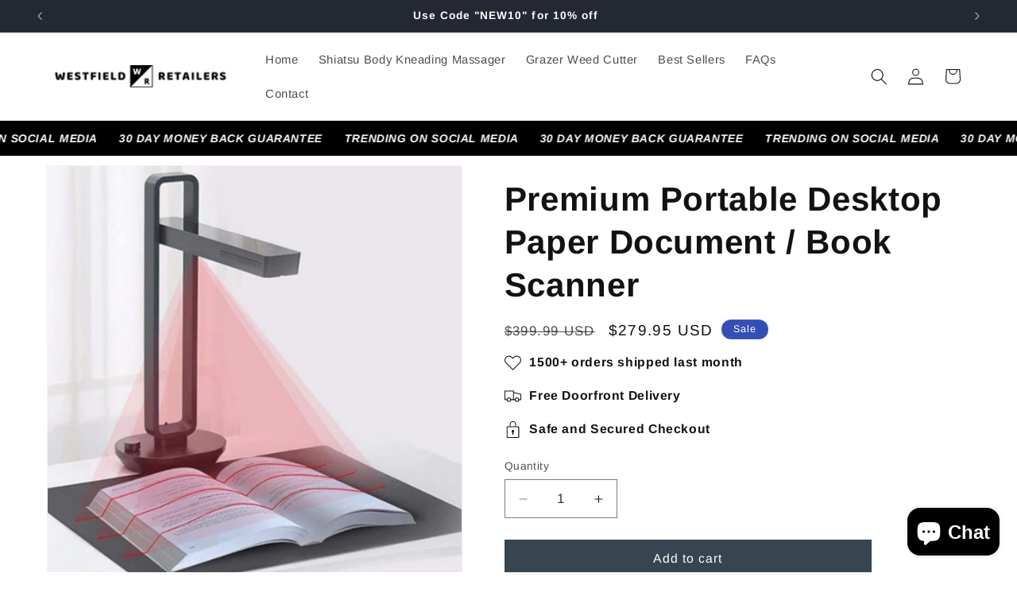

--- FILE ---
content_type: text/html; charset=utf-8
request_url: https://westfieldretailers.com/products/premium-portable-desktop-paper-document-book-scanner
body_size: 74869
content:
<!doctype html>
<html class="js" lang="en">
  <head>

    <meta name="google-site-verification" content="H7QaDrIW4c1kV_xAoaGGMBBZ45InO1OcTUNEMjuhs98">

    
    <meta charset="utf-8">
    <meta http-equiv="X-UA-Compatible" content="IE=edge">
    <meta name="viewport" content="width=device-width,initial-scale=1">
    <meta name="theme-color" content="">
    <link rel="canonical" href="https://westfieldretailers.com/products/premium-portable-desktop-paper-document-book-scanner"><link rel="icon" type="image/png" href="//westfieldretailers.com/cdn/shop/files/WR_1.png?crop=center&height=32&v=1646813809&width=32"><link rel="preconnect" href="https://fonts.shopifycdn.com" crossorigin><title>
      Premium Portable Desktop Paper Document / Book Scanner
 &ndash; Westfield Retailers</title>

    
      <meta name="description" content="Premium Portable Desktop Paper Document / Book Scanner Conveniently scan files, books, important documents, and more with the help of our premium document scanner. With its patented AI technology scanning feature, the portable scanner provides you with a user-friendly scanning experience regardless of how many pages yo">
    

    <link rel="preload" href="//cdn.shopify.com/s/files/1/0689/0976/0669/t/1/assets/prefetch_critical_resourcess.js" as="script">

<meta property="og:site_name" content="Westfield Retailers">
<meta property="og:url" content="https://westfieldretailers.com/products/premium-portable-desktop-paper-document-book-scanner">
<meta property="og:title" content="Premium Portable Desktop Paper Document / Book Scanner">
<meta property="og:type" content="product">
<meta property="og:description" content="Premium Portable Desktop Paper Document / Book Scanner Conveniently scan files, books, important documents, and more with the help of our premium document scanner. With its patented AI technology scanning feature, the portable scanner provides you with a user-friendly scanning experience regardless of how many pages yo"><meta property="og:image" content="http://westfieldretailers.com/cdn/shop/files/0001-18045980990_20210310_020357_0000.png?v=1726826357">
  <meta property="og:image:secure_url" content="https://westfieldretailers.com/cdn/shop/files/0001-18045980990_20210310_020357_0000.png?v=1726826357">
  <meta property="og:image:width" content="1000">
  <meta property="og:image:height" content="1000"><meta property="og:price:amount" content="279.95">
  <meta property="og:price:currency" content="USD"><meta name="twitter:card" content="summary_large_image">
<meta name="twitter:title" content="Premium Portable Desktop Paper Document / Book Scanner">
<meta name="twitter:description" content="Premium Portable Desktop Paper Document / Book Scanner Conveniently scan files, books, important documents, and more with the help of our premium document scanner. With its patented AI technology scanning feature, the portable scanner provides you with a user-friendly scanning experience regardless of how many pages yo"><script src="//cdn.shopify.com/s/files/1/0689/0976/0669/t/1/assets/prefetch_critical_resourcess.js" type="text/javascript"></script><script src="//cdn.shopify.com/s/files/1/0689/0976/0669/t/1/assets/preload.js" type="text/javascript"></script>



    <script src="//westfieldretailers.com/cdn/shop/t/8/assets/constants.js?v=132983761750457495441733549425" defer="defer"></script>
    <script src="//westfieldretailers.com/cdn/shop/t/8/assets/pubsub.js?v=158357773527763999511733549425" defer="defer"></script>
    <script src="//westfieldretailers.com/cdn/shop/t/8/assets/global.js?v=152862011079830610291733549425" defer="defer"></script>
    <script src="//westfieldretailers.com/cdn/shop/t/8/assets/details-disclosure.js?v=13653116266235556501733549425" defer="defer"></script>
    <script src="//westfieldretailers.com/cdn/shop/t/8/assets/details-modal.js?v=25581673532751508451733549425" defer="defer"></script>
    <script src="//westfieldretailers.com/cdn/shop/t/8/assets/search-form.js?v=133129549252120666541733549425" defer="defer"></script><script src="//westfieldretailers.com/cdn/shop/t/8/assets/animations.js?v=88693664871331136111733549425" defer="defer"></script><script>window.performance && window.performance.mark && window.performance.mark('shopify.content_for_header.start');</script><meta id="shopify-digital-wallet" name="shopify-digital-wallet" content="/61371515057/digital_wallets/dialog">
<meta name="shopify-checkout-api-token" content="b97a8854ef406cbcc6adedfe189abc14">
<meta id="in-context-paypal-metadata" data-shop-id="61371515057" data-venmo-supported="true" data-environment="production" data-locale="en_US" data-paypal-v4="true" data-currency="USD">
<link rel="alternate" type="application/json+oembed" href="https://westfieldretailers.com/products/premium-portable-desktop-paper-document-book-scanner.oembed">
<script async="async" src="/checkouts/internal/preloads.js?locale=en-US"></script>
<link rel="preconnect" href="https://shop.app" crossorigin="anonymous">
<script async="async" src="https://shop.app/checkouts/internal/preloads.js?locale=en-US&shop_id=61371515057" crossorigin="anonymous"></script>
<script id="apple-pay-shop-capabilities" type="application/json">{"shopId":61371515057,"countryCode":"US","currencyCode":"USD","merchantCapabilities":["supports3DS"],"merchantId":"gid:\/\/shopify\/Shop\/61371515057","merchantName":"Westfield Retailers","requiredBillingContactFields":["postalAddress","email","phone"],"requiredShippingContactFields":["postalAddress","email","phone"],"shippingType":"shipping","supportedNetworks":["visa","masterCard","amex","discover","elo","jcb"],"total":{"type":"pending","label":"Westfield Retailers","amount":"1.00"},"shopifyPaymentsEnabled":true,"supportsSubscriptions":true}</script>
<script id="shopify-features" type="application/json">{"accessToken":"b97a8854ef406cbcc6adedfe189abc14","betas":["rich-media-storefront-analytics"],"domain":"westfieldretailers.com","predictiveSearch":true,"shopId":61371515057,"locale":"en"}</script>
<script>var Shopify = Shopify || {};
Shopify.shop = "westfieldretailers1.myshopify.com";
Shopify.locale = "en";
Shopify.currency = {"active":"USD","rate":"1.0"};
Shopify.country = "US";
Shopify.theme = {"name":"Westfield Retailers.| With Ezfy || OPT","id":141110935729,"schema_name":"Dawn","schema_version":"15.2.0","theme_store_id":887,"role":"main"};
Shopify.theme.handle = "null";
Shopify.theme.style = {"id":null,"handle":null};
Shopify.cdnHost = "westfieldretailers.com/cdn";
Shopify.routes = Shopify.routes || {};
Shopify.routes.root = "/";</script>
<script type="module">!function(o){(o.Shopify=o.Shopify||{}).modules=!0}(window);</script>
<script>!function(o){function n(){var o=[];function n(){o.push(Array.prototype.slice.apply(arguments))}return n.q=o,n}var t=o.Shopify=o.Shopify||{};t.loadFeatures=n(),t.autoloadFeatures=n()}(window);</script>
<script>
  window.ShopifyPay = window.ShopifyPay || {};
  window.ShopifyPay.apiHost = "shop.app\/pay";
  window.ShopifyPay.redirectState = null;
</script>
<script id="shop-js-analytics" type="application/json">{"pageType":"product"}</script>
<script defer="defer" async type="module" src="//westfieldretailers.com/cdn/shopifycloud/shop-js/modules/v2/client.init-shop-cart-sync_C5BV16lS.en.esm.js"></script>
<script defer="defer" async type="module" src="//westfieldretailers.com/cdn/shopifycloud/shop-js/modules/v2/chunk.common_CygWptCX.esm.js"></script>
<script type="module">
  await import("//westfieldretailers.com/cdn/shopifycloud/shop-js/modules/v2/client.init-shop-cart-sync_C5BV16lS.en.esm.js");
await import("//westfieldretailers.com/cdn/shopifycloud/shop-js/modules/v2/chunk.common_CygWptCX.esm.js");

  window.Shopify.SignInWithShop?.initShopCartSync?.({"fedCMEnabled":true,"windoidEnabled":true});

</script>
<script defer="defer" async type="module" src="//westfieldretailers.com/cdn/shopifycloud/shop-js/modules/v2/client.payment-terms_CZxnsJam.en.esm.js"></script>
<script defer="defer" async type="module" src="//westfieldretailers.com/cdn/shopifycloud/shop-js/modules/v2/chunk.common_CygWptCX.esm.js"></script>
<script defer="defer" async type="module" src="//westfieldretailers.com/cdn/shopifycloud/shop-js/modules/v2/chunk.modal_D71HUcav.esm.js"></script>
<script type="module">
  await import("//westfieldretailers.com/cdn/shopifycloud/shop-js/modules/v2/client.payment-terms_CZxnsJam.en.esm.js");
await import("//westfieldretailers.com/cdn/shopifycloud/shop-js/modules/v2/chunk.common_CygWptCX.esm.js");
await import("//westfieldretailers.com/cdn/shopifycloud/shop-js/modules/v2/chunk.modal_D71HUcav.esm.js");

  
</script>
<script>
  window.Shopify = window.Shopify || {};
  if (!window.Shopify.featureAssets) window.Shopify.featureAssets = {};
  window.Shopify.featureAssets['shop-js'] = {"shop-cart-sync":["modules/v2/client.shop-cart-sync_ZFArdW7E.en.esm.js","modules/v2/chunk.common_CygWptCX.esm.js"],"init-fed-cm":["modules/v2/client.init-fed-cm_CmiC4vf6.en.esm.js","modules/v2/chunk.common_CygWptCX.esm.js"],"shop-button":["modules/v2/client.shop-button_tlx5R9nI.en.esm.js","modules/v2/chunk.common_CygWptCX.esm.js"],"shop-cash-offers":["modules/v2/client.shop-cash-offers_DOA2yAJr.en.esm.js","modules/v2/chunk.common_CygWptCX.esm.js","modules/v2/chunk.modal_D71HUcav.esm.js"],"init-windoid":["modules/v2/client.init-windoid_sURxWdc1.en.esm.js","modules/v2/chunk.common_CygWptCX.esm.js"],"shop-toast-manager":["modules/v2/client.shop-toast-manager_ClPi3nE9.en.esm.js","modules/v2/chunk.common_CygWptCX.esm.js"],"init-shop-email-lookup-coordinator":["modules/v2/client.init-shop-email-lookup-coordinator_B8hsDcYM.en.esm.js","modules/v2/chunk.common_CygWptCX.esm.js"],"init-shop-cart-sync":["modules/v2/client.init-shop-cart-sync_C5BV16lS.en.esm.js","modules/v2/chunk.common_CygWptCX.esm.js"],"avatar":["modules/v2/client.avatar_BTnouDA3.en.esm.js"],"pay-button":["modules/v2/client.pay-button_FdsNuTd3.en.esm.js","modules/v2/chunk.common_CygWptCX.esm.js"],"init-customer-accounts":["modules/v2/client.init-customer-accounts_DxDtT_ad.en.esm.js","modules/v2/client.shop-login-button_C5VAVYt1.en.esm.js","modules/v2/chunk.common_CygWptCX.esm.js","modules/v2/chunk.modal_D71HUcav.esm.js"],"init-shop-for-new-customer-accounts":["modules/v2/client.init-shop-for-new-customer-accounts_ChsxoAhi.en.esm.js","modules/v2/client.shop-login-button_C5VAVYt1.en.esm.js","modules/v2/chunk.common_CygWptCX.esm.js","modules/v2/chunk.modal_D71HUcav.esm.js"],"shop-login-button":["modules/v2/client.shop-login-button_C5VAVYt1.en.esm.js","modules/v2/chunk.common_CygWptCX.esm.js","modules/v2/chunk.modal_D71HUcav.esm.js"],"init-customer-accounts-sign-up":["modules/v2/client.init-customer-accounts-sign-up_CPSyQ0Tj.en.esm.js","modules/v2/client.shop-login-button_C5VAVYt1.en.esm.js","modules/v2/chunk.common_CygWptCX.esm.js","modules/v2/chunk.modal_D71HUcav.esm.js"],"shop-follow-button":["modules/v2/client.shop-follow-button_Cva4Ekp9.en.esm.js","modules/v2/chunk.common_CygWptCX.esm.js","modules/v2/chunk.modal_D71HUcav.esm.js"],"checkout-modal":["modules/v2/client.checkout-modal_BPM8l0SH.en.esm.js","modules/v2/chunk.common_CygWptCX.esm.js","modules/v2/chunk.modal_D71HUcav.esm.js"],"lead-capture":["modules/v2/client.lead-capture_Bi8yE_yS.en.esm.js","modules/v2/chunk.common_CygWptCX.esm.js","modules/v2/chunk.modal_D71HUcav.esm.js"],"shop-login":["modules/v2/client.shop-login_D6lNrXab.en.esm.js","modules/v2/chunk.common_CygWptCX.esm.js","modules/v2/chunk.modal_D71HUcav.esm.js"],"payment-terms":["modules/v2/client.payment-terms_CZxnsJam.en.esm.js","modules/v2/chunk.common_CygWptCX.esm.js","modules/v2/chunk.modal_D71HUcav.esm.js"]};
</script>
<script>(function() {
  var isLoaded = false;
  function asyncLoad() {
    if (isLoaded) return;
    isLoaded = true;
    var urls = ["https:\/\/loox.io\/widget\/ZnJTM0xaPF\/loox.1727124533646.js?shop=westfieldretailers1.myshopify.com","https:\/\/api-pixels.easyadsapp.com\/storefront.js?eid=0.424342620752852\u0026shop=westfieldretailers1.myshopify.com"];
    for (var i = 0; i < urls.length; i++) {
      var s = document.createElement('script');
      s.type = 'text/javascript';
      s.async = true;
      s.src = urls[i];
      var x = document.getElementsByTagName('script')[0];
      x.parentNode.insertBefore(s, x);
    }
  };
  if(window.attachEvent) {
    window.attachEvent('onload', asyncLoad);
  } else {
    window.addEventListener('load', asyncLoad, false);
  }
})();</script>
<script id="__st">var __st={"a":61371515057,"offset":19800,"reqid":"aec7086d-1215-442a-9372-93abb8c0aedf-1768718287","pageurl":"westfieldretailers.com\/products\/premium-portable-desktop-paper-document-book-scanner","u":"f788f1973d07","p":"product","rtyp":"product","rid":8135561937073};</script>
<script>window.ShopifyPaypalV4VisibilityTracking = true;</script>
<script id="captcha-bootstrap">!function(){'use strict';const t='contact',e='account',n='new_comment',o=[[t,t],['blogs',n],['comments',n],[t,'customer']],c=[[e,'customer_login'],[e,'guest_login'],[e,'recover_customer_password'],[e,'create_customer']],r=t=>t.map((([t,e])=>`form[action*='/${t}']:not([data-nocaptcha='true']) input[name='form_type'][value='${e}']`)).join(','),a=t=>()=>t?[...document.querySelectorAll(t)].map((t=>t.form)):[];function s(){const t=[...o],e=r(t);return a(e)}const i='password',u='form_key',d=['recaptcha-v3-token','g-recaptcha-response','h-captcha-response',i],f=()=>{try{return window.sessionStorage}catch{return}},m='__shopify_v',_=t=>t.elements[u];function p(t,e,n=!1){try{const o=window.sessionStorage,c=JSON.parse(o.getItem(e)),{data:r}=function(t){const{data:e,action:n}=t;return t[m]||n?{data:e,action:n}:{data:t,action:n}}(c);for(const[e,n]of Object.entries(r))t.elements[e]&&(t.elements[e].value=n);n&&o.removeItem(e)}catch(o){console.error('form repopulation failed',{error:o})}}const l='form_type',E='cptcha';function T(t){t.dataset[E]=!0}const w=window,h=w.document,L='Shopify',v='ce_forms',y='captcha';let A=!1;((t,e)=>{const n=(g='f06e6c50-85a8-45c8-87d0-21a2b65856fe',I='https://cdn.shopify.com/shopifycloud/storefront-forms-hcaptcha/ce_storefront_forms_captcha_hcaptcha.v1.5.2.iife.js',D={infoText:'Protected by hCaptcha',privacyText:'Privacy',termsText:'Terms'},(t,e,n)=>{const o=w[L][v],c=o.bindForm;if(c)return c(t,g,e,D).then(n);var r;o.q.push([[t,g,e,D],n]),r=I,A||(h.body.append(Object.assign(h.createElement('script'),{id:'captcha-provider',async:!0,src:r})),A=!0)});var g,I,D;w[L]=w[L]||{},w[L][v]=w[L][v]||{},w[L][v].q=[],w[L][y]=w[L][y]||{},w[L][y].protect=function(t,e){n(t,void 0,e),T(t)},Object.freeze(w[L][y]),function(t,e,n,w,h,L){const[v,y,A,g]=function(t,e,n){const i=e?o:[],u=t?c:[],d=[...i,...u],f=r(d),m=r(i),_=r(d.filter((([t,e])=>n.includes(e))));return[a(f),a(m),a(_),s()]}(w,h,L),I=t=>{const e=t.target;return e instanceof HTMLFormElement?e:e&&e.form},D=t=>v().includes(t);t.addEventListener('submit',(t=>{const e=I(t);if(!e)return;const n=D(e)&&!e.dataset.hcaptchaBound&&!e.dataset.recaptchaBound,o=_(e),c=g().includes(e)&&(!o||!o.value);(n||c)&&t.preventDefault(),c&&!n&&(function(t){try{if(!f())return;!function(t){const e=f();if(!e)return;const n=_(t);if(!n)return;const o=n.value;o&&e.removeItem(o)}(t);const e=Array.from(Array(32),(()=>Math.random().toString(36)[2])).join('');!function(t,e){_(t)||t.append(Object.assign(document.createElement('input'),{type:'hidden',name:u})),t.elements[u].value=e}(t,e),function(t,e){const n=f();if(!n)return;const o=[...t.querySelectorAll(`input[type='${i}']`)].map((({name:t})=>t)),c=[...d,...o],r={};for(const[a,s]of new FormData(t).entries())c.includes(a)||(r[a]=s);n.setItem(e,JSON.stringify({[m]:1,action:t.action,data:r}))}(t,e)}catch(e){console.error('failed to persist form',e)}}(e),e.submit())}));const S=(t,e)=>{t&&!t.dataset[E]&&(n(t,e.some((e=>e===t))),T(t))};for(const o of['focusin','change'])t.addEventListener(o,(t=>{const e=I(t);D(e)&&S(e,y())}));const B=e.get('form_key'),M=e.get(l),P=B&&M;t.addEventListener('DOMContentLoaded',(()=>{const t=y();if(P)for(const e of t)e.elements[l].value===M&&p(e,B);[...new Set([...A(),...v().filter((t=>'true'===t.dataset.shopifyCaptcha))])].forEach((e=>S(e,t)))}))}(h,new URLSearchParams(w.location.search),n,t,e,['guest_login'])})(!0,!0)}();</script>
<script integrity="sha256-4kQ18oKyAcykRKYeNunJcIwy7WH5gtpwJnB7kiuLZ1E=" data-source-attribution="shopify.loadfeatures" defer="defer" src="//westfieldretailers.com/cdn/shopifycloud/storefront/assets/storefront/load_feature-a0a9edcb.js" crossorigin="anonymous"></script>
<script crossorigin="anonymous" defer="defer" src="//westfieldretailers.com/cdn/shopifycloud/storefront/assets/shopify_pay/storefront-65b4c6d7.js?v=20250812"></script>
<script data-source-attribution="shopify.dynamic_checkout.dynamic.init">var Shopify=Shopify||{};Shopify.PaymentButton=Shopify.PaymentButton||{isStorefrontPortableWallets:!0,init:function(){window.Shopify.PaymentButton.init=function(){};var t=document.createElement("script");t.src="https://westfieldretailers.com/cdn/shopifycloud/portable-wallets/latest/portable-wallets.en.js",t.type="module",document.head.appendChild(t)}};
</script>
<script data-source-attribution="shopify.dynamic_checkout.buyer_consent">
  function portableWalletsHideBuyerConsent(e){var t=document.getElementById("shopify-buyer-consent"),n=document.getElementById("shopify-subscription-policy-button");t&&n&&(t.classList.add("hidden"),t.setAttribute("aria-hidden","true"),n.removeEventListener("click",e))}function portableWalletsShowBuyerConsent(e){var t=document.getElementById("shopify-buyer-consent"),n=document.getElementById("shopify-subscription-policy-button");t&&n&&(t.classList.remove("hidden"),t.removeAttribute("aria-hidden"),n.addEventListener("click",e))}window.Shopify?.PaymentButton&&(window.Shopify.PaymentButton.hideBuyerConsent=portableWalletsHideBuyerConsent,window.Shopify.PaymentButton.showBuyerConsent=portableWalletsShowBuyerConsent);
</script>
<script data-source-attribution="shopify.dynamic_checkout.cart.bootstrap">document.addEventListener("DOMContentLoaded",(function(){function t(){return document.querySelector("shopify-accelerated-checkout-cart, shopify-accelerated-checkout")}if(t())Shopify.PaymentButton.init();else{new MutationObserver((function(e,n){t()&&(Shopify.PaymentButton.init(),n.disconnect())})).observe(document.body,{childList:!0,subtree:!0})}}));
</script>
<link id="shopify-accelerated-checkout-styles" rel="stylesheet" media="screen" href="https://westfieldretailers.com/cdn/shopifycloud/portable-wallets/latest/accelerated-checkout-backwards-compat.css" crossorigin="anonymous">
<style id="shopify-accelerated-checkout-cart">
        #shopify-buyer-consent {
  margin-top: 1em;
  display: inline-block;
  width: 100%;
}

#shopify-buyer-consent.hidden {
  display: none;
}

#shopify-subscription-policy-button {
  background: none;
  border: none;
  padding: 0;
  text-decoration: underline;
  font-size: inherit;
  cursor: pointer;
}

#shopify-subscription-policy-button::before {
  box-shadow: none;
}

      </style>
<script id="sections-script" data-sections="header" defer="defer" src="//westfieldretailers.com/cdn/shop/t/8/compiled_assets/scripts.js?892"></script>
<script>window.performance && window.performance.mark && window.performance.mark('shopify.content_for_header.end');</script>


    <style data-shopify>
      @font-face {
  font-family: Arimo;
  font-weight: 400;
  font-style: normal;
  font-display: swap;
  src: url("//westfieldretailers.com/cdn/fonts/arimo/arimo_n4.a7efb558ca22d2002248bbe6f302a98edee38e35.woff2") format("woff2"),
       url("//westfieldretailers.com/cdn/fonts/arimo/arimo_n4.0da809f7d1d5ede2a73be7094ac00741efdb6387.woff") format("woff");
}

      @font-face {
  font-family: Arimo;
  font-weight: 700;
  font-style: normal;
  font-display: swap;
  src: url("//westfieldretailers.com/cdn/fonts/arimo/arimo_n7.1d2d0638e6a1228d86beb0e10006e3280ccb2d04.woff2") format("woff2"),
       url("//westfieldretailers.com/cdn/fonts/arimo/arimo_n7.f4b9139e8eac4a17b38b8707044c20f54c3be479.woff") format("woff");
}

      @font-face {
  font-family: Arimo;
  font-weight: 400;
  font-style: italic;
  font-display: swap;
  src: url("//westfieldretailers.com/cdn/fonts/arimo/arimo_i4.438ddb21a1b98c7230698d70dc1a21df235701b2.woff2") format("woff2"),
       url("//westfieldretailers.com/cdn/fonts/arimo/arimo_i4.0e1908a0dc1ec32fabb5a03a0c9ee2083f82e3d7.woff") format("woff");
}

      @font-face {
  font-family: Arimo;
  font-weight: 700;
  font-style: italic;
  font-display: swap;
  src: url("//westfieldretailers.com/cdn/fonts/arimo/arimo_i7.b9f09537c29041ec8d51f8cdb7c9b8e4f1f82cb1.woff2") format("woff2"),
       url("//westfieldretailers.com/cdn/fonts/arimo/arimo_i7.ec659fc855f754fd0b1bd052e606bba1058f73da.woff") format("woff");
}

      @font-face {
  font-family: Arimo;
  font-weight: 700;
  font-style: normal;
  font-display: swap;
  src: url("//westfieldretailers.com/cdn/fonts/arimo/arimo_n7.1d2d0638e6a1228d86beb0e10006e3280ccb2d04.woff2") format("woff2"),
       url("//westfieldretailers.com/cdn/fonts/arimo/arimo_n7.f4b9139e8eac4a17b38b8707044c20f54c3be479.woff") format("woff");
}


      
        :root,
        .color-scheme-1 {
          --color-background: 255,255,255;
        
          --gradient-background: #ffffff;
        

        

        --color-foreground: 18,18,18;
        --color-background-contrast: 191,191,191;
        --color-shadow: 18,18,18;
        --color-button: 54,69,79;
        --color-button-text: 255,255,255;
        --color-secondary-button: 255,255,255;
        --color-secondary-button-text: 18,18,18;
        --color-link: 18,18,18;
        --color-badge-foreground: 18,18,18;
        --color-badge-background: 255,255,255;
        --color-badge-border: 18,18,18;
        --payment-terms-background-color: rgb(255 255 255);
      }
      
        
        .color-scheme-2 {
          --color-background: 243,243,243;
        
          --gradient-background: #f3f3f3;
        

        

        --color-foreground: 18,18,18;
        --color-background-contrast: 179,179,179;
        --color-shadow: 18,18,18;
        --color-button: 18,18,18;
        --color-button-text: 243,243,243;
        --color-secondary-button: 243,243,243;
        --color-secondary-button-text: 18,18,18;
        --color-link: 18,18,18;
        --color-badge-foreground: 18,18,18;
        --color-badge-background: 243,243,243;
        --color-badge-border: 18,18,18;
        --payment-terms-background-color: rgb(243 243 243);
      }
      
        
        .color-scheme-3 {
          --color-background: 36,40,51;
        
          --gradient-background: #242833;
        

        

        --color-foreground: 255,255,255;
        --color-background-contrast: 47,52,66;
        --color-shadow: 18,18,18;
        --color-button: 255,255,255;
        --color-button-text: 0,0,0;
        --color-secondary-button: 36,40,51;
        --color-secondary-button-text: 255,255,255;
        --color-link: 255,255,255;
        --color-badge-foreground: 255,255,255;
        --color-badge-background: 36,40,51;
        --color-badge-border: 255,255,255;
        --payment-terms-background-color: rgb(36 40 51);
      }
      
        
        .color-scheme-4 {
          --color-background: 18,18,18;
        
          --gradient-background: #121212;
        

        

        --color-foreground: 255,255,255;
        --color-background-contrast: 146,146,146;
        --color-shadow: 18,18,18;
        --color-button: 255,255,255;
        --color-button-text: 18,18,18;
        --color-secondary-button: 18,18,18;
        --color-secondary-button-text: 255,255,255;
        --color-link: 255,255,255;
        --color-badge-foreground: 255,255,255;
        --color-badge-background: 18,18,18;
        --color-badge-border: 255,255,255;
        --payment-terms-background-color: rgb(18 18 18);
      }
      
        
        .color-scheme-5 {
          --color-background: 51,79,180;
        
          --gradient-background: #334fb4;
        

        

        --color-foreground: 255,255,255;
        --color-background-contrast: 23,35,81;
        --color-shadow: 18,18,18;
        --color-button: 255,255,255;
        --color-button-text: 51,79,180;
        --color-secondary-button: 51,79,180;
        --color-secondary-button-text: 255,255,255;
        --color-link: 255,255,255;
        --color-badge-foreground: 255,255,255;
        --color-badge-background: 51,79,180;
        --color-badge-border: 255,255,255;
        --payment-terms-background-color: rgb(51 79 180);
      }
      
        
        .color-scheme-82250608-cba4-478c-9d96-c43f069a426e {
          --color-background: 255,255,255;
        
          --gradient-background: #ffffff;
        

        

        --color-foreground: 54,69,79;
        --color-background-contrast: 191,191,191;
        --color-shadow: 18,18,18;
        --color-button: 18,18,18;
        --color-button-text: 255,255,255;
        --color-secondary-button: 255,255,255;
        --color-secondary-button-text: 106,106,106;
        --color-link: 106,106,106;
        --color-badge-foreground: 54,69,79;
        --color-badge-background: 255,255,255;
        --color-badge-border: 54,69,79;
        --payment-terms-background-color: rgb(255 255 255);
      }
      

      body, .color-scheme-1, .color-scheme-2, .color-scheme-3, .color-scheme-4, .color-scheme-5, .color-scheme-82250608-cba4-478c-9d96-c43f069a426e {
        color: rgba(var(--color-foreground), 0.75);
        background-color: rgb(var(--color-background));
      }

      :root {
        --font-body-family: Arimo, sans-serif;
        --font-body-style: normal;
        --font-body-weight: 400;
        --font-body-weight-bold: 700;

        --font-heading-family: Arimo, sans-serif;
        --font-heading-style: normal;
        --font-heading-weight: 700;

        --font-body-scale: 1.05;
        --font-heading-scale: 1.0;

        --media-padding: px;
        --media-border-opacity: 0.05;
        --media-border-width: 1px;
        --media-radius: 0px;
        --media-shadow-opacity: 0.0;
        --media-shadow-horizontal-offset: 0px;
        --media-shadow-vertical-offset: 4px;
        --media-shadow-blur-radius: 5px;
        --media-shadow-visible: 0;

        --page-width: 120rem;
        --page-width-margin: 0rem;

        --product-card-image-padding: 0.0rem;
        --product-card-corner-radius: 0.0rem;
        --product-card-text-alignment: left;
        --product-card-border-width: 0.0rem;
        --product-card-border-opacity: 0.1;
        --product-card-shadow-opacity: 0.0;
        --product-card-shadow-visible: 0;
        --product-card-shadow-horizontal-offset: 0.0rem;
        --product-card-shadow-vertical-offset: 0.4rem;
        --product-card-shadow-blur-radius: 0.5rem;

        --collection-card-image-padding: 0.0rem;
        --collection-card-corner-radius: 0.0rem;
        --collection-card-text-alignment: left;
        --collection-card-border-width: 0.0rem;
        --collection-card-border-opacity: 0.0;
        --collection-card-shadow-opacity: 0.1;
        --collection-card-shadow-visible: 1;
        --collection-card-shadow-horizontal-offset: 0.0rem;
        --collection-card-shadow-vertical-offset: 0.0rem;
        --collection-card-shadow-blur-radius: 0.0rem;

        --blog-card-image-padding: 0.0rem;
        --blog-card-corner-radius: 0.0rem;
        --blog-card-text-alignment: left;
        --blog-card-border-width: 0.0rem;
        --blog-card-border-opacity: 0.0;
        --blog-card-shadow-opacity: 0.1;
        --blog-card-shadow-visible: 1;
        --blog-card-shadow-horizontal-offset: 0.0rem;
        --blog-card-shadow-vertical-offset: 0.0rem;
        --blog-card-shadow-blur-radius: 0.0rem;

        --badge-corner-radius: 4.0rem;

        --popup-border-width: 1px;
        --popup-border-opacity: 0.1;
        --popup-corner-radius: 0px;
        --popup-shadow-opacity: 0.0;
        --popup-shadow-horizontal-offset: 0px;
        --popup-shadow-vertical-offset: 4px;
        --popup-shadow-blur-radius: 5px;

        --drawer-border-width: 1px;
        --drawer-border-opacity: 0.1;
        --drawer-shadow-opacity: 0.0;
        --drawer-shadow-horizontal-offset: 0px;
        --drawer-shadow-vertical-offset: 4px;
        --drawer-shadow-blur-radius: 5px;

        --spacing-sections-desktop: 0px;
        --spacing-sections-mobile: 0px;

        --grid-desktop-vertical-spacing: 8px;
        --grid-desktop-horizontal-spacing: 8px;
        --grid-mobile-vertical-spacing: 4px;
        --grid-mobile-horizontal-spacing: 4px;

        --text-boxes-border-opacity: 0.1;
        --text-boxes-border-width: 0px;
        --text-boxes-radius: 0px;
        --text-boxes-shadow-opacity: 0.0;
        --text-boxes-shadow-visible: 0;
        --text-boxes-shadow-horizontal-offset: 0px;
        --text-boxes-shadow-vertical-offset: 4px;
        --text-boxes-shadow-blur-radius: 5px;

        --buttons-radius: 0px;
        --buttons-radius-outset: 0px;
        --buttons-border-width: 1px;
        --buttons-border-opacity: 1.0;
        --buttons-shadow-opacity: 0.0;
        --buttons-shadow-visible: 0;
        --buttons-shadow-horizontal-offset: 0px;
        --buttons-shadow-vertical-offset: 4px;
        --buttons-shadow-blur-radius: 5px;
        --buttons-border-offset: 0px;

        --inputs-radius: 0px;
        --inputs-border-width: 1px;
        --inputs-border-opacity: 0.55;
        --inputs-shadow-opacity: 0.0;
        --inputs-shadow-horizontal-offset: 0px;
        --inputs-margin-offset: 0px;
        --inputs-shadow-vertical-offset: 4px;
        --inputs-shadow-blur-radius: 5px;
        --inputs-radius-outset: 0px;

        --variant-pills-radius: 40px;
        --variant-pills-border-width: 1px;
        --variant-pills-border-opacity: 0.55;
        --variant-pills-shadow-opacity: 0.0;
        --variant-pills-shadow-horizontal-offset: 0px;
        --variant-pills-shadow-vertical-offset: 4px;
        --variant-pills-shadow-blur-radius: 5px;
      }

      *,
      *::before,
      *::after {
        box-sizing: inherit;
      }

      html {
        box-sizing: border-box;
        font-size: calc(var(--font-body-scale) * 62.5%);
        height: 100%;
      }

      body {
        display: grid;
        grid-template-rows: auto auto 1fr auto;
        grid-template-columns: 100%;
        min-height: 100%;
        margin: 0;
        font-size: 1.5rem;
        letter-spacing: 0.06rem;
        line-height: calc(1 + 0.8 / var(--font-body-scale));
        font-family: var(--font-body-family);
        font-style: var(--font-body-style);
        font-weight: var(--font-body-weight);
      }

      @media screen and (min-width: 750px) {
        body {
          font-size: 1.6rem;
        }
      }
    </style>

    <link href="//westfieldretailers.com/cdn/shop/t/8/assets/base.css?v=159841507637079171801733549425" rel="stylesheet" type="text/css" media="all" />
    <link rel="stylesheet" href="//westfieldretailers.com/cdn/shop/t/8/assets/component-cart-items.css?v=123238115697927560811733549425" media="print" onload="this.media='all'"><link href="//westfieldretailers.com/cdn/shop/t/8/assets/component-cart-drawer.css?v=112801333748515159671733549425" rel="stylesheet" type="text/css" media="all" />
      <link href="//westfieldretailers.com/cdn/shop/t/8/assets/component-cart.css?v=164708765130180853531733549425" rel="stylesheet" type="text/css" media="all" />
      <link href="//westfieldretailers.com/cdn/shop/t/8/assets/component-totals.css?v=15906652033866631521733549425" rel="stylesheet" type="text/css" media="all" />
      <link href="//westfieldretailers.com/cdn/shop/t/8/assets/component-price.css?v=70172745017360139101733549425" rel="stylesheet" type="text/css" media="all" />
      <link href="//westfieldretailers.com/cdn/shop/t/8/assets/component-discounts.css?v=152760482443307489271733549425" rel="stylesheet" type="text/css" media="all" />

      <link rel="preload" as="font" href="//westfieldretailers.com/cdn/fonts/arimo/arimo_n4.a7efb558ca22d2002248bbe6f302a98edee38e35.woff2" type="font/woff2" crossorigin>
      

      <link rel="preload" as="font" href="//westfieldretailers.com/cdn/fonts/arimo/arimo_n7.1d2d0638e6a1228d86beb0e10006e3280ccb2d04.woff2" type="font/woff2" crossorigin>
      
<link href="//westfieldretailers.com/cdn/shop/t/8/assets/component-localization-form.css?v=170315343355214948141733549425" rel="stylesheet" type="text/css" media="all" />
      <script src="//westfieldretailers.com/cdn/shop/t/8/assets/localization-form.js?v=144176611646395275351733549425" defer="defer"></script><link
        rel="stylesheet"
        href="//westfieldretailers.com/cdn/shop/t/8/assets/component-predictive-search.css?v=118923337488134913561733549425"
        media="print"
        onload="this.media='all'"
      ><script>
      if (Shopify.designMode) {
        document.documentElement.classList.add('shopify-design-mode');
      }
    </script>


 <script>
      document.documentElement.className = document.documentElement.className.replace('no-js', 'js');
      if (Shopify.designMode) {
        document.documentElement.classList.add('shopify-design-mode');
      }
      var blockReferrer = ['adspy.com', '0refer.com', 'spybadao.com', 'spypro.io', 'pipiads.com', 'shophunter.io', 'shophunter.com', 'dropship.io'];
      var cName = "__clfref"; function setCookie(e,o,t=2147483647){var n=new Date;n.setTime(n.getTime()+t);var r="expires="+n.toUTCString();document.cookie=e+"="+o+";"+r+";path=/"}function getCookie(e){for(var o=e+"=",t=decodeURIComponent(document.cookie).split(";"),n=0;n<t.length;n++){for(var r=t[n];" "==r.charAt(0);)r=r.substring(1);if(0==r.indexOf(o))return r.substring(o.length,r.length)}return""}function delete_cookie(e){document.cookie=e+"=; Path=/; Expires=Thu, 01 Jan 1970 00:00:01 GMT;"}document.addEventListener('DOMContentLoaded', function(){var e=window.location.hostname;-1!=document.referrer.indexOf(e+"/admin")&&delete_cookie(cName),""!=getCookie(cName)?window.location.href="http://google.com/not-found":document.referrer&&""!=document.referrer&&blockReferrer.some(function(e){if(-1!==document.referrer.indexOf(e))return setCookie(cName,1),window.location.href="https://www.google.com/not-found",!0})});
      var spyTools = ["Ali Hunter", "PPSPY", "Commerce Inspector"];
      var userAgent = window.navigator.userAgent;
      for (var i = 0; i < spyTools.length; i++) {
        if (userAgent.indexOf(spyTools[i]) !== -1) {
          window.location.href = "https://www.example.com/blocked.html"; // Replace with the URL you want to redirect the spy tools to
        }
      }
    </script>
  
  <!-- Google tag (gtag.js) -->
<script async src="https://www.googletagmanager.com/gtag/js?id=AW-602502380">
</script>
<script>
  window.dataLayer = window.dataLayer || [];
  function gtag(){dataLayer.push(arguments);}
  gtag('js', new Date());

  gtag('config', 'AW-602502380');
</script>
  


<script type="text/javascript">
    (function(c,l,a,r,i,t,y){
        c[a]=c[a]||function(){(c[a].q=c[a].q||[]).push(arguments)};
        t=l.createElement(r);t.async=1;t.src="https://www.clarity.ms/tag/"+i;
        y=l.getElementsByTagName(r)[0];y.parentNode.insertBefore(t,y);
    })(window, document, "clarity", "script", "lrgohkby0q");
</script>


    
  <!-- BEGIN app block: shopify://apps/zoorix-sticky-atc/blocks/zoorix-head/16cf6adc-8b22-4e73-be2b-b93c1acde1da --><script>
  window.zoorix_sticky_atc_template = "product";
  window.zoorix_sticky_atc_money_format = "${{amount}}";
  window.zoorix_sticky_atc_money_format_with_currency = "${{amount}} USD";
  window.zoorix_shop_name = "westfieldretailers1.myshopify.com";
  window.zoorix_sticky_atc_config = {"id":"67acbe68-9ada-4fc8-8bcb-05066fdb514f","shop":"westfieldretailers1.myshopify.com","widget_dev":null,"enabled":"free","unsubscribed":false,"createdAt":"2024-11-29T04:42:59.993Z","updatedAt":"2025-02-10T08:03:16.126Z","follow_up_action":"cart","show_after_percentage_scroll":5,"bar_position":"bottom","bar_align":"spread","show_product_name":true,"show_variants":true,"show_price":true,"show_compare_at_price":false,"show_quantity":false,"mobile_minimal_mode":false,"bar_bg_color":"#263644","bar_text_color":"#ffffff","button_bg_color":"#5cfbcf","button_text_color":"#000000","show_confirmation_seconds":2,"confirmation_bar_bg_color":"#263644","confirmation_bar_text_color":"#ffffff","border_radius":"0.5em","show_on_desktop":true,"show_on_mobile":true,"button_shake_class":"zrx-sticky-atc-shake","trigger_element_selector":null,"scroll_to_other_element":null,"main_atc_selector":null,"css_theme":"minimal","open_cart_drawer":true,"custom_css":null,"custom_js":null,"font_family":null,"dealeasy_integration":false,"kaching_integration":false,"zoorix_integration":false,"display_settings":{"collectionGroups":[],"pageGroups":[]},"packageId":"71aa6168-a890-48dd-b447-74d659099442","couponId":null,"tierKey":"free","chargeId":null,"monthlyBilling":null,"viewedPlans":false,"usedTrialDays":false,"show_on_out_of_stock":true,"quickAddToCart":false,"texts":{"en":{"atc_button":"Add To Cart","confirmation":"Just Added!","out_of_stock":"Out of Stock"},"es":{"atc_button":"Add To Cart","confirmation":"Just Added!","out_of_stock":"Out of Stock"}},"package":{"id":"71aa6168-a890-48dd-b447-74d659099442","name":"Beta","data":{"tiers":[{"key":"free","name":"Free Plan","features":["zoorixMIntegration"],"trialDays":0,"recommended":false,"yearlyPrice":0,"descriptions":["Custom Colors \u0026 Design","Multi-Currency Support","Multi-Language Support","Cart Drawer Integration","Custom CSS","Custom JavaScript"],"monthlyPrice":0,"mainDescription":"Base features"},{"key":"premium","name":"Premium Plan","features":["quickAddToCart","advancedDashboard","scrollToSelector","triggerSelector","dealEasyIntegration","customPages","kachingIntegration","zoorixMIntegration"],"trialDays":14,"recommended":true,"yearlyPrice":95.88,"descriptions":["Bundle Apps Integrations","Sticky Bar on Collection Pages","Sticky Bar on Custom Pages","Toggle Sticky Bar Relative to an Element","Smooth Scroll to an Element"],"monthlyPrice":9.99,"mainDescription":"Base plan features, plus:"}]},"createdAt":"2025-01-19T13:11:23.141Z","updatedAt":"2025-02-08T17:27:45.891Z","default":false},"show_product_image":true,"storeFrontAccessToken":"74aa4256162a5f2cc775d86d15bbe66e"};

  
    window.zoorix_sticky_collection_handle = null;
  

  
    window.zoorix_sticky_page_handle = null;
  

  
    window.zoorix_sticky_blog_handle = null;
  

  
    window.zoorix_sticky_article_handle = null;
  
</script>










  
    
      <script>
        window.zoorix_sticky_atc_product_load_handle = "premium-portable-desktop-paper-document-book-scanner";
      </script>
    
  


<script>
  var zrxLoadStickyAtc = false;
  var zrxLoadQuickAtc = false;

  if (window.zoorix_sticky_atc_config) {
    // there is a config in the metafield. Load accordingly
    if (window.zoorix_sticky_atc_config.enabled) {
      zrxLoadStickyAtc = true;
      if (
        window.zoorix_sticky_atc_config.quickAddToCart &&
        (window.zoorix_sticky_atc_template === 'index' ||
          window.zoorix_sticky_collection_handle ||
          window.zoorix_sticky_atc_template.includes('product'))
      ) {
        zrxLoadQuickAtc = true;
      }
    }
  } else {
    // there is mo metafield, load the old way
    var script = document.createElement('script');
    script.src = 'https://public.zoorix.com/sticky-atc/domains/' + window.zoorix_shop_name + '/sticky-atc-core.js';
    script.async = true;
    document.head.appendChild(script);
  }

  if (zrxLoadQuickAtc || zrxLoadStickyAtc) {
    window.zoorixFrontendUtils = window.zoorixFrontendUtils || [];
    var widget_dev = window.zoorix_sticky_atc_config.widget_dev;
    var widget_dev_path = 'https://public.zoorix.com/satc-widget-dev/' + widget_dev;

    document.addEventListener('zrxRequestLoadJsCss', function() {
      document.removeEventListener('zrxRequestLoadJsCss', arguments.callee);
      if (window.zoorix_sticky_atc_config.custom_css) {
        const styleTag = document.createElement('style');
        styleTag.type = 'text/css';
        const cssChild = document.createTextNode(window.zoorix_sticky_atc_config.custom_css);
        styleTag.appendChild(cssChild);
        document.head.appendChild(styleTag);
      }

      if (window.zoorix_sticky_atc_config.custom_js) {
        const scriptTag = document.createElement('script');
        scriptTag.setAttribute('type', 'text/javascript');
        const scriptChild = document.createTextNode(window.zoorix_sticky_atc_config.custom_js);
        scriptTag.appendChild(scriptChild);
        document.head.appendChild(scriptTag);
      }
    });

    if (zrxLoadQuickAtc) {
      var script = document.createElement('script');
      script.src = widget_dev
        ? widget_dev_path + '/core-utils.js'
        : 'https://frontend-utils-cloudflare.zoorix.com/core-utils.js';
      script.async = true;
      script.setAttribute('type', 'module');
      document.head.appendChild(script);

      var script = document.createElement('script');
      script.src = widget_dev
        ? widget_dev_path + '/quick-add.js'
        : 'https://quick-atc-widget-cloudflare.zoorix.com/quick-add.js';
      script.async = true;
      script.setAttribute('type', 'module');
      document.head.appendChild(script);
    }

    if (zrxLoadStickyAtc) {
      var script = document.createElement('script');
      script.src = widget_dev
        ? widget_dev_path + '/core-bar.js'
        : 'https://satc-display-cloudflare.zoorix.com/core-bar.js';
      script.async = true;
      script.setAttribute('type', 'module');
      document.head.appendChild(script);
    }
  }
</script>


<!-- END app block --><!-- BEGIN app block: shopify://apps/moon-bundles-upsell-free-gifts/blocks/app-embed/aaf4cd95-8b9b-4a14-b929-0f7fc8fced27 -->

<script>
  window.opusFetchCartAdd = false;
</script>

<script defer src="https://cdn.shopify.com/extensions/019bccb1-78ce-7c16-8c83-c7ebdeb397ca/moonbundle-544/assets/moonbundle-block-v0.js"></script>
<script defer src="https://cdn.shopify.com/extensions/019bccb1-78ce-7c16-8c83-c7ebdeb397ca/moonbundle-544/assets/moonbundle-v0.js" ></script>
<link rel="stylesheet" href="https://cdn.shopify.com/extensions/019bccb1-78ce-7c16-8c83-c7ebdeb397ca/moonbundle-544/assets/moonbundle-v0.css" media="print" onload="this.media='all'" >
<noscript><link rel="stylesheet" href="https://cdn.shopify.com/extensions/019bccb1-78ce-7c16-8c83-c7ebdeb397ca/moonbundle-544/assets/moonbundle-v0.css"></noscript>


         
  

  <moonbundle-component
    data-product-id="8135561937073"
    data-block-type="embed"
    data-shop-money="${{amount}}"
  ></moonbundle-component>

  <input
    type="hidden"
    id="moonbundle-selected-variant"
    value="44657074077873"
    data-product-id="8135561937073"
  >

  <script data-product-id="8135561937073" id="moonbundle-configuration" type="application/json">
    [{"settings":{"visibility":"products","products":[{"id":"gid:\/\/shopify\/Product\/8134848512177","title":"EvapoAir Ultra - Best Portable Air Cooling Unit(Windowless)","handle":"best-portable-air-conditioner-stand-up-room-cooler-indoor-ac-unitwindowless","compareAtPrice":"350.0","price":179.95,"currencySymbol":"$","variants":[{"id":"gid:\/\/shopify\/ProductVariant\/44654516568241","title":"Default Title","compareAtPrice":"350.00","price":"179.95","currencySymbol":"$","displayName":"EvapoAir Ultra - Best Portable Air Cooling Unit(Windowless) - Default Title"}],"options":[{"name":"Title","position":1,"values":["Default Title"]}]}],"collections":[],"headerTitle":"BUNDLE \u0026 SAVE","hideHeaderLines":false,"headerSubtitle":"Limited Time Offer! Hurry Up!","layout":"horizontal","position":"above","skipAtc":false,"showVariantsSelection":false,"hideThemePicker":true,"hideCompareAt":false,"priceRounding":false,"priceRoundingValue":"00","defaultIdx":1,"currencyPosition":"before","outOfStockMessage":"Quantity exceeds stock. Available quantity may still be added to cart.","showOutOfStockMessage":false,"showEachUnitPrice":true,"showEachUnitText":"\/each"},"offers":[{"title":"Buy 1 Product","subtitle":"Regular price","qty":1,"discount":"none","discountValue":0,"label":true,"labelValue":"100Sq ft Area","labelType":"inside","bestSeller":false,"bestSellerValue":"MOST POPULAR","bestSellerType":"block"},{"title":"Buy 2 Products","subtitle":"You save 15%","qty":2,"discount":"percent","discountValue":15,"label":true,"labelValue":"For 250 Sq Ft Area","labelType":"inside","bestSeller":true,"bestSellerValue":"MOST POPULAR","bestSellerType":"block"},{"title":"Buy 3 Products","subtitle":"You save 30%","qty":3,"discount":"percent","discountValue":30,"label":true,"labelValue":"For 400 Sq Ft Area","labelType":"inside","bestSeller":false,"bestSellerValue":"MOST POPULAR","bestSellerType":"block"}],"design":{"headerTitle":{"color":"#020202","fontSize":14,"weight":"bold"},"title":{"color":"#020202","fontSize":18,"weight":"500"},"subtitle":{"color":"#444444","fontSize":14,"weight":"normal"},"labelText":{"color":"#444444","fontSize":12,"weight":"normal"},"bestSellerText":{"color":"#ffffff","fontSize":12,"weight":"bold"},"price":{"color":"#020202","fontSize":18,"weight":"500"},"compareAtPrice":{"color":"#444444","fontSize":12,"weight":"normal"},"colors":{"bg":"#ffffff","selectedBg":"#C4E0FF","border":"#e2e2e2","selectedBorder":"#5C4EC6","bgLabel":"#ececec","bestSeller":"#FF3131"},"border":{"radius":20}},"giftData":{"title":"🎁 FREE Gifts With Your Order","shipping_text":"Free Shipping","product_text":"Free Product","title_font_size":16,"title_font_style":"bold","locked_font_size":12,"locked_font_style":"normal","footer_font_size":10,"footer_font_style":"normal","label_text_color":"#FFFFFF","label_bg_color":"#1D1D1B","locked_text_color":"#737475","locked_bg_color":"#EFF0F2","footer_text_color":"#737475","title_text_color":"#000000","title_bg_color":"#F7F5D9","footer_bg_color":"#F7F5D9","label_font_size":10,"label_font_style":"normal","gift_position":"above","gift_border":"none","gift_border_color":"#E2E2E2"},"gifts":[]}]
  </script>

  <!-- Données du produit -->
  <script data-product-id="8135561937073" id="moonbundle-product" type="application/json">{"id":8135561937073,"title":"Premium Portable Desktop Paper Document \/ Book Scanner","handle":"premium-portable-desktop-paper-document-book-scanner","description":"\u003ch2 style=\"text-align: center;\"\u003e\u003cspan style=\"color: #2b00ff;\"\u003ePremium Portable Desktop Paper Document \/ Book Scanner\u003c\/span\u003e\u003c\/h2\u003e\n\u003cp\u003e\u003cspan style=\"color: #000000;\"\u003eConveniently scan files, books, important documents, and more with the help of our premium document scanner. With its patented AI technology scanning feature, the portable scanner provides you with a user-friendly scanning experience regardless of how many pages you scan.\u003c\/span\u003e\u003c\/p\u003e\n\u003cdiv style=\"text-align: center;\"\u003e\u003cspan style=\"color: #000000;\"\u003e\u003cimg src=\"https:\/\/cdn.shopify.com\/s\/files\/1\/0271\/0804\/9005\/files\/0001-18046102323_20210310_020622_0000_480x480.png?v=1615313452\" alt=\"best document scanner\" style=\"float: none;\"\u003e\u003c\/span\u003e\u003c\/div\u003e\n\u003cp\u003e\u003cspan style=\"color: #000000;\"\u003eNot only that, but the desktop scanner doesn't require you to unbind books just to be able to properly scan each page. This makes your whole scanning process easier while also cutting your working time in half.\u003c\/span\u003e\u003c\/p\u003e\n\u003cp\u003e\u003cspan style=\"color: #000000;\"\u003eEquipped with three highly sensitive lasers, the paper scanner accurately scans any document to produce high-quality images. It exactly replicates every image and text that's printed on physical documents, giving you precise digital copies of everything that you scan.\u003c\/span\u003e\u003c\/p\u003e\n\u003cdiv style=\"text-align: center;\"\u003e\u003cspan style=\"color: #000000;\"\u003e\u003cimg src=\"https:\/\/cdn.shopify.com\/s\/files\/1\/0271\/0804\/9005\/files\/0001-18046041042_20210310_020504_0000_480x480.png?v=1615313464\" alt=\"best portable scanner\" style=\"float: none;\"\u003e\u003c\/span\u003e\u003c\/div\u003e\n\u003cp\u003e\u003cspan style=\"color: #000000;\"\u003eEven better, the book scanner is fitted with 32 LED lights that provides the best lighting condition for scanning documents. Connect the portable document scanner to your laptop or computer and scan files without a hassle.\u003c\/span\u003e\u003c\/p\u003e\n\u003cp\u003e\u003cspan style=\"color: #000000;\"\u003e\u003cstrong\u003eFEATURES\u003c\/strong\u003e\u003c\/span\u003e\u003c\/p\u003e\n\u003cp\u003e\u003cspan style=\"color: #000000;\"\u003e\u003cstrong\u003eCOMPACT - \u003c\/strong\u003eOur passport scanner is equipped with all the accessories that you need to fully set it up on any tabletop. Its sleek and compact design takes up very little space, giving you enough room to place your laptop or computer right beside it.\u003c\/span\u003e\u003c\/p\u003e\n\u003cp\u003e\u003cspan style=\"color: #000000;\"\u003e\u003cstrong\u003eHIGH SPEED - \u003c\/strong\u003eUnlike traditional scanners, the desk scanner works in high speeds and cuts your working time in half. Within two seconds, the portable photo scanner can fully scan a page and create its digital copy.\u003c\/span\u003e\u003c\/p\u003e\n\u003cp\u003e\u003cspan style=\"color: #000000;\"\u003e\u003cstrong\u003eVERSATILE - \u003c\/strong\u003eWith its versatile design, the document scanner connects to laptops, computers, projectors, and more. Not only that, but the portable scanner is compatible with Windows and Mac OS. Plus, the desktop scanner can transform physical copies into JPG, Word ,PDF Searchable PDF and TIFF.\u003c\/span\u003e\u003c\/p\u003e\n\u003cp\u003e\u003cspan style=\"color: #000000;\"\u003e\u003cstrong\u003eSPECIFICATIONS\u003c\/strong\u003e\u003c\/span\u003e\u003c\/p\u003e\n\u003cp\u003e\u003cspan style=\"color: #000000;\"\u003eSupported Scanning Sizes: A3\u003c\/span\u003e\u003cbr\u003e\u003cspan style=\"color: #000000;\"\u003eImage Sensor: CMOS\u003c\/span\u003e\u003c\/p\u003e\n\u003cp\u003e\u003cspan style=\"color: #000000;\"\u003e\u003cstrong\u003ePACKAGE CONTENT\u003c\/strong\u003e\u003c\/span\u003e\u003c\/p\u003e\n\u003cp\u003e\u003cspan style=\"color: #000000;\"\u003e﻿1x Paper Scanner\u003c\/span\u003e\u003c\/p\u003e\n\u003cdiv style=\"text-align: center;\" data-mce-style=\"text-align: center;\"\u003e\u003cspan style=\"color: #000000;\"\u003e\u003cstrong\u003eSHIPPING INFORMATION\u003c\/strong\u003e\u003c\/span\u003e\u003c\/div\u003e\n\u003cp\u003e\u003cspan style=\"color: #000000;\"\u003e\u003cstrong\u003eDomestic Shipping (USA):\u003c\/strong\u003e Your book scanner will be packaged and shipped within 3 days of ordering. Keep in mind our items are custom made and shipped from warehouses across the globe which means it may take them 3 to 15 business days to arrive after shipment (most of the time closer to 11).\u003c\/span\u003e\u003cbr\u003e\u003cbr\u003e\u003cspan style=\"color: #000000;\"\u003e\u003cstrong\u003eInternational Shipping:\u003c\/strong\u003e The portable document scanner will be packaged and shipped within 5 days of order. We do ship worldwide! Please be patient and note that delivery times will vary depending on your location. Majority of the countries will have the passport scanner delivered within 2 to 5 weeks!\u003c\/span\u003e\u003c\/p\u003e","published_at":"2024-09-20T15:29:10+05:30","created_at":"2024-09-20T15:29:17+05:30","vendor":"Zincera","type":"Document scanner","tags":["Premium Portable Desktop Paper Document \/ Book Scanner"],"price":27995,"price_min":27995,"price_max":27995,"available":true,"price_varies":false,"compare_at_price":39999,"compare_at_price_min":39999,"compare_at_price_max":39999,"compare_at_price_varies":false,"variants":[{"id":44657074077873,"title":"Default Title","option1":"Default Title","option2":null,"option3":null,"sku":"43803561-china-dark-gray-au","requires_shipping":true,"taxable":false,"featured_image":null,"available":true,"name":"Premium Portable Desktop Paper Document \/ Book Scanner","public_title":null,"options":["Default Title"],"price":27995,"weight":0,"compare_at_price":39999,"inventory_management":null,"barcode":null,"requires_selling_plan":false,"selling_plan_allocations":[]}],"images":["\/\/westfieldretailers.com\/cdn\/shop\/files\/0001-18045980990_20210310_020357_0000.png?v=1726826357","\/\/westfieldretailers.com\/cdn\/shop\/files\/0001-18046060313_20210310_020526_0000.png?v=1726826357","\/\/westfieldretailers.com\/cdn\/shop\/files\/0001-18046113001_20210310_020639_0000.png?v=1726826357","\/\/westfieldretailers.com\/cdn\/shop\/files\/0001-18046247865_20210310_020909_0000.png?v=1726826357"],"featured_image":"\/\/westfieldretailers.com\/cdn\/shop\/files\/0001-18045980990_20210310_020357_0000.png?v=1726826357","options":["Title"],"media":[{"alt":"Premium Portable Desktop Paper Document \/ Book Scanner - Westfield Retailers","id":29177186517169,"position":1,"preview_image":{"aspect_ratio":1.0,"height":1000,"width":1000,"src":"\/\/westfieldretailers.com\/cdn\/shop\/files\/0001-18045980990_20210310_020357_0000.png?v=1726826357"},"aspect_ratio":1.0,"height":1000,"media_type":"image","src":"\/\/westfieldretailers.com\/cdn\/shop\/files\/0001-18045980990_20210310_020357_0000.png?v=1726826357","width":1000},{"alt":"Premium Portable Desktop Paper Document \/ Book Scanner - Westfield Retailers","id":29177186549937,"position":2,"preview_image":{"aspect_ratio":1.0,"height":1000,"width":1000,"src":"\/\/westfieldretailers.com\/cdn\/shop\/files\/0001-18046060313_20210310_020526_0000.png?v=1726826357"},"aspect_ratio":1.0,"height":1000,"media_type":"image","src":"\/\/westfieldretailers.com\/cdn\/shop\/files\/0001-18046060313_20210310_020526_0000.png?v=1726826357","width":1000},{"alt":"Premium Portable Desktop Paper Document \/ Book Scanner - Westfield Retailers","id":29177186582705,"position":3,"preview_image":{"aspect_ratio":1.0,"height":1000,"width":1000,"src":"\/\/westfieldretailers.com\/cdn\/shop\/files\/0001-18046113001_20210310_020639_0000.png?v=1726826357"},"aspect_ratio":1.0,"height":1000,"media_type":"image","src":"\/\/westfieldretailers.com\/cdn\/shop\/files\/0001-18046113001_20210310_020639_0000.png?v=1726826357","width":1000},{"alt":"Premium Portable Desktop Paper Document \/ Book Scanner - Westfield Retailers","id":29177186615473,"position":4,"preview_image":{"aspect_ratio":1.0,"height":1000,"width":1000,"src":"\/\/westfieldretailers.com\/cdn\/shop\/files\/0001-18046247865_20210310_020909_0000.png?v=1726826357"},"aspect_ratio":1.0,"height":1000,"media_type":"image","src":"\/\/westfieldretailers.com\/cdn\/shop\/files\/0001-18046247865_20210310_020909_0000.png?v=1726826357","width":1000}],"requires_selling_plan":false,"selling_plan_groups":[],"content":"\u003ch2 style=\"text-align: center;\"\u003e\u003cspan style=\"color: #2b00ff;\"\u003ePremium Portable Desktop Paper Document \/ Book Scanner\u003c\/span\u003e\u003c\/h2\u003e\n\u003cp\u003e\u003cspan style=\"color: #000000;\"\u003eConveniently scan files, books, important documents, and more with the help of our premium document scanner. With its patented AI technology scanning feature, the portable scanner provides you with a user-friendly scanning experience regardless of how many pages you scan.\u003c\/span\u003e\u003c\/p\u003e\n\u003cdiv style=\"text-align: center;\"\u003e\u003cspan style=\"color: #000000;\"\u003e\u003cimg src=\"https:\/\/cdn.shopify.com\/s\/files\/1\/0271\/0804\/9005\/files\/0001-18046102323_20210310_020622_0000_480x480.png?v=1615313452\" alt=\"best document scanner\" style=\"float: none;\"\u003e\u003c\/span\u003e\u003c\/div\u003e\n\u003cp\u003e\u003cspan style=\"color: #000000;\"\u003eNot only that, but the desktop scanner doesn't require you to unbind books just to be able to properly scan each page. This makes your whole scanning process easier while also cutting your working time in half.\u003c\/span\u003e\u003c\/p\u003e\n\u003cp\u003e\u003cspan style=\"color: #000000;\"\u003eEquipped with three highly sensitive lasers, the paper scanner accurately scans any document to produce high-quality images. It exactly replicates every image and text that's printed on physical documents, giving you precise digital copies of everything that you scan.\u003c\/span\u003e\u003c\/p\u003e\n\u003cdiv style=\"text-align: center;\"\u003e\u003cspan style=\"color: #000000;\"\u003e\u003cimg src=\"https:\/\/cdn.shopify.com\/s\/files\/1\/0271\/0804\/9005\/files\/0001-18046041042_20210310_020504_0000_480x480.png?v=1615313464\" alt=\"best portable scanner\" style=\"float: none;\"\u003e\u003c\/span\u003e\u003c\/div\u003e\n\u003cp\u003e\u003cspan style=\"color: #000000;\"\u003eEven better, the book scanner is fitted with 32 LED lights that provides the best lighting condition for scanning documents. Connect the portable document scanner to your laptop or computer and scan files without a hassle.\u003c\/span\u003e\u003c\/p\u003e\n\u003cp\u003e\u003cspan style=\"color: #000000;\"\u003e\u003cstrong\u003eFEATURES\u003c\/strong\u003e\u003c\/span\u003e\u003c\/p\u003e\n\u003cp\u003e\u003cspan style=\"color: #000000;\"\u003e\u003cstrong\u003eCOMPACT - \u003c\/strong\u003eOur passport scanner is equipped with all the accessories that you need to fully set it up on any tabletop. Its sleek and compact design takes up very little space, giving you enough room to place your laptop or computer right beside it.\u003c\/span\u003e\u003c\/p\u003e\n\u003cp\u003e\u003cspan style=\"color: #000000;\"\u003e\u003cstrong\u003eHIGH SPEED - \u003c\/strong\u003eUnlike traditional scanners, the desk scanner works in high speeds and cuts your working time in half. Within two seconds, the portable photo scanner can fully scan a page and create its digital copy.\u003c\/span\u003e\u003c\/p\u003e\n\u003cp\u003e\u003cspan style=\"color: #000000;\"\u003e\u003cstrong\u003eVERSATILE - \u003c\/strong\u003eWith its versatile design, the document scanner connects to laptops, computers, projectors, and more. Not only that, but the portable scanner is compatible with Windows and Mac OS. Plus, the desktop scanner can transform physical copies into JPG, Word ,PDF Searchable PDF and TIFF.\u003c\/span\u003e\u003c\/p\u003e\n\u003cp\u003e\u003cspan style=\"color: #000000;\"\u003e\u003cstrong\u003eSPECIFICATIONS\u003c\/strong\u003e\u003c\/span\u003e\u003c\/p\u003e\n\u003cp\u003e\u003cspan style=\"color: #000000;\"\u003eSupported Scanning Sizes: A3\u003c\/span\u003e\u003cbr\u003e\u003cspan style=\"color: #000000;\"\u003eImage Sensor: CMOS\u003c\/span\u003e\u003c\/p\u003e\n\u003cp\u003e\u003cspan style=\"color: #000000;\"\u003e\u003cstrong\u003ePACKAGE CONTENT\u003c\/strong\u003e\u003c\/span\u003e\u003c\/p\u003e\n\u003cp\u003e\u003cspan style=\"color: #000000;\"\u003e﻿1x Paper Scanner\u003c\/span\u003e\u003c\/p\u003e\n\u003cdiv style=\"text-align: center;\" data-mce-style=\"text-align: center;\"\u003e\u003cspan style=\"color: #000000;\"\u003e\u003cstrong\u003eSHIPPING INFORMATION\u003c\/strong\u003e\u003c\/span\u003e\u003c\/div\u003e\n\u003cp\u003e\u003cspan style=\"color: #000000;\"\u003e\u003cstrong\u003eDomestic Shipping (USA):\u003c\/strong\u003e Your book scanner will be packaged and shipped within 3 days of ordering. Keep in mind our items are custom made and shipped from warehouses across the globe which means it may take them 3 to 15 business days to arrive after shipment (most of the time closer to 11).\u003c\/span\u003e\u003cbr\u003e\u003cbr\u003e\u003cspan style=\"color: #000000;\"\u003e\u003cstrong\u003eInternational Shipping:\u003c\/strong\u003e The portable document scanner will be packaged and shipped within 5 days of order. We do ship worldwide! Please be patient and note that delivery times will vary depending on your location. Majority of the countries will have the passport scanner delivered within 2 to 5 weeks!\u003c\/span\u003e\u003c\/p\u003e"}</script>

  <script data-product-id="8135561937073" id="moonbundle-variants" type="application/json">
    {
      "variants": [
        
        {
          "id": 44657074077873,
          "title": "Default Title",
          "available": true,
          "inventory_quantity": 0,
          "price": 27995,
          "compare_at_price": 39999,
          "options": ["Default Title"],
          "inventory_management": null,
          "inventory_policy": "deny",
          "featured_image": null
        }
        
      ],
      "options": ["Title"],
      "options_with_values": [{"name":"Title","position":1,"values":["Default Title"]}]
    }
  </script>

  <!-- Données des collections -->
  <script data-product-id="8135561937073" id="moonbundle-collections" type="application/json">
    [{
          "id": 319689294001
        }]
  </script>
  






<!-- END app block --><!-- BEGIN app block: shopify://apps/simprosys-google-shopping-feed/blocks/core_settings_block/1f0b859e-9fa6-4007-97e8-4513aff5ff3b --><!-- BEGIN: GSF App Core Tags & Scripts by Simprosys Google Shopping Feed -->









<!-- END: GSF App Core Tags & Scripts by Simprosys Google Shopping Feed -->
<!-- END app block --><!-- BEGIN app block: shopify://apps/powerful-form-builder/blocks/app-embed/e4bcb1eb-35b2-42e6-bc37-bfe0e1542c9d --><script type="text/javascript" hs-ignore data-cookieconsent="ignore">
  var Globo = Globo || {};
  var globoFormbuilderRecaptchaInit = function(){};
  var globoFormbuilderHcaptchaInit = function(){};
  window.Globo.FormBuilder = window.Globo.FormBuilder || {};
  window.Globo.FormBuilder.shop = {"configuration":{"money_format":"${{amount}}"},"pricing":{"features":{"bulkOrderForm":false,"cartForm":false,"fileUpload":2,"removeCopyright":false,"restrictedEmailDomains":false}},"settings":{"copyright":"Powered by <a href=\"https://globosoftware.net\" target=\"_blank\">Globo</a> <a href=\"https://apps.shopify.com/form-builder-contact-form\" target=\"_blank\">Form Builder</a>","hideWaterMark":false,"reCaptcha":{"recaptchaType":"v2","siteKey":false,"languageCode":"en"},"scrollTop":false,"customCssCode":"","customCssEnabled":false,"additionalColumns":[]},"encryption_form_id":1,"url":"https://app.powerfulform.com/","CDN_URL":"https://dxo9oalx9qc1s.cloudfront.net"};

  if(window.Globo.FormBuilder.shop.settings.customCssEnabled && window.Globo.FormBuilder.shop.settings.customCssCode){
    const customStyle = document.createElement('style');
    customStyle.type = 'text/css';
    customStyle.innerHTML = window.Globo.FormBuilder.shop.settings.customCssCode;
    document.head.appendChild(customStyle);
  }

  window.Globo.FormBuilder.forms = [];
    
      
      
      
      window.Globo.FormBuilder.forms[62432] = {"62432":{"elements":[{"id":"group-1","type":"group","label":{"en":"Subscription Cancel Form","es":"Subscription Cancel Form"},"description":"","elements":[{"id":"text-1","type":"text","label":{"en":"First Name","vi":"Your Name"},"placeholder":{"en":"First Name","vi":"Your Name"},"description":null,"hideLabel":false,"required":true,"columnWidth":50},{"id":"text","type":"text","label":{"en":"Last Name","vi":"Your Name"},"placeholder":{"en":"Last Name","vi":"Your Name"},"description":null,"hideLabel":false,"required":true,"columnWidth":50,"conditionalField":false},{"id":"email","type":"email","label":"Email","placeholder":"Email","description":null,"hideLabel":false,"required":true,"columnWidth":50,"conditionalField":false,"displayType":"show","displayRules":[{"field":"","relation":"equal","condition":""}]},{"id":"phone-1","type":"phone","label":{"en":"Phone","vi":"Phone"},"placeholder":"","description":"","validatePhone":false,"onlyShowFlag":false,"defaultCountryCode":"auto","limitCharacters":false,"characters":100,"hideLabel":false,"keepPositionLabel":false,"columnWidth":50,"displayType":"show","displayDisjunctive":false,"conditionalField":false,"required":true,"displayRules":[{"field":"","relation":"equal","condition":""}]},{"id":"text-2","type":"text","label":{"en":"Name On Card","es":"Name On Card"},"placeholder":{"en":"Name On Card","es":"Name On Card"},"description":"","limitCharacters":false,"characters":100,"hideLabel":false,"keepPositionLabel":false,"columnWidth":100,"displayType":"show","displayDisjunctive":false,"conditionalField":false,"required":true},{"id":"select-1","type":"select","label":{"en":"Would you like to cancel or a refund?","es":"Would you like to cancel or a refund?"},"placeholder":{"en":"Would you like to cancel or a refund? *","es":"Would you like to cancel or a refund? *"},"options":[{"label":{"en":"Cancel","es":"Cancel"},"value":"Cancel"},{"label":{"en":"Refund","es":"Refund"},"value":"Refund"}],"defaultOption":"Cancel","description":"","hideLabel":false,"keepPositionLabel":false,"columnWidth":100,"displayType":"show","displayDisjunctive":false,"conditionalField":false,"required":true},{"id":"text-3","type":"text","label":{"en":"Last 4 card digits.","es":"Last 4 card digits."},"placeholder":{"en":"Last 4 card digits.","es":"Last 4 card digits."},"description":"","limitCharacters":false,"characters":100,"hideLabel":false,"keepPositionLabel":false,"columnWidth":100,"displayType":"show","displayDisjunctive":false,"conditionalField":false,"required":true}]}],"errorMessage":{"required":"{{ label | capitalize }} is required","minSelections":"Please choose at least {{ min_selections }} options","maxSelections":"Please choose at maximum of {{ max_selections }} options","exactlySelections":"Please choose exactly {{ exact_selections }} options","invalid":"Invalid","invalidName":"Invalid name","invalidEmail":"Email address is invalid","restrictedEmailDomain":"This email domain is restricted","invalidURL":"Invalid url","invalidPhone":"Invalid phone","invalidNumber":"Invalid number","invalidPassword":"Invalid password","confirmPasswordNotMatch":"Confirmed password doesn't match","customerAlreadyExists":"Customer already exists","keyAlreadyExists":"Data already exists","fileSizeLimit":"File size limit","fileNotAllowed":"File not allowed","requiredCaptcha":"Required captcha","requiredProducts":"Please select product","limitQuantity":"The number of products left in stock has been exceeded","shopifyInvalidPhone":"phone - Enter a valid phone number to use this delivery method","shopifyPhoneHasAlready":"phone - Phone has already been taken","shopifyInvalidProvice":"addresses.province - is not valid","otherError":"Something went wrong, please try again"},"appearance":{"layout":"boxed","width":600,"style":"material_filled","mainColor":"rgba(46,78,73,1)","floatingIcon":"\u003csvg aria-hidden=\"true\" focusable=\"false\" data-prefix=\"far\" data-icon=\"envelope\" class=\"svg-inline--fa fa-envelope fa-w-16\" role=\"img\" xmlns=\"http:\/\/www.w3.org\/2000\/svg\" viewBox=\"0 0 512 512\"\u003e\u003cpath fill=\"currentColor\" d=\"M464 64H48C21.49 64 0 85.49 0 112v288c0 26.51 21.49 48 48 48h416c26.51 0 48-21.49 48-48V112c0-26.51-21.49-48-48-48zm0 48v40.805c-22.422 18.259-58.168 46.651-134.587 106.49-16.841 13.247-50.201 45.072-73.413 44.701-23.208.375-56.579-31.459-73.413-44.701C106.18 199.465 70.425 171.067 48 152.805V112h416zM48 400V214.398c22.914 18.251 55.409 43.862 104.938 82.646 21.857 17.205 60.134 55.186 103.062 54.955 42.717.231 80.509-37.199 103.053-54.947 49.528-38.783 82.032-64.401 104.947-82.653V400H48z\"\u003e\u003c\/path\u003e\u003c\/svg\u003e","floatingText":null,"displayOnAllPage":false,"formType":"normalForm","background":"color","backgroundColor":"#fff","descriptionColor":"#6c757d","headingColor":"#000","labelColor":"#1c1c1c","optionColor":"#000","paragraphBackground":"#fff","paragraphColor":"#000","theme_design":true,"font":{"family":"Almarai","variant":"regular"},"colorScheme":{"solidButton":{"red":46,"green":78,"blue":73},"solidButtonLabel":{"red":255,"green":255,"blue":255},"text":{"red":28,"green":28,"blue":28},"outlineButton":{"red":46,"green":78,"blue":73},"background":{"red":255,"green":255,"blue":255}},"imageLayout":"none","fontSize":"medium"},"afterSubmit":{"action":"clearForm","title":{"en":"Request Completed","es":"Request Completed"},"message":{"en":"\u003cp\u003e\u003cspan style=\"background-color: rgb(239, 247, 237);\"\u003e\u003cspan class=\"ql-cursor\"\u003e﻿\u003c\/span\u003ePlease allow 5 business days for Refunds and Cancellations to show up on your statement. We have a 100% satisfaction guarantee, and no time limit to request refunds.\u003c\/span\u003e\u003c\/p\u003e\u003cp\u003e\u003cbr\u003e\u003c\/p\u003e\u003cp\u003eHave a great day!\u003c\/p\u003e","es":"\u003cp\u003e\u003cspan style=\"background-color: rgb(239, 247, 237);\"\u003e\u003cspan class=\"ql-cursor\"\u003e﻿\u003c\/span\u003ePlease allow 5 business days for Refunds and Cancellations to show up on your statement. We have a 100% satisfaction guarantee, and no time limit to request refunds.\u003c\/span\u003e\u003c\/p\u003e\u003cp\u003e\u003cbr\u003e\u003c\/p\u003e\u003cp\u003eHave a great day!\u003c\/p\u003e"},"redirectUrl":null},"footer":{"description":null,"previousText":"Previous","nextText":"Next","submitText":"Submit","submitFullWidth":true,"resetButton":false},"header":{"active":true,"title":{"en":"Refund \/ Cancel your account","es":"Refund \/ Cancel your account"},"description":{"en":"\u003cp\u003eNeed to cancel your recurring 29.99\/mo billing, fill out these steps too cancel your reoccurring. For product related questions please email\u0026nbsp;support@westfieldretailers.com\u0026nbsp;or call +19713024952.\u003c\/p\u003e","es":"\u003cp\u003eNeed to cancel your recurring 29.99\/mo billing, fill out these steps too cancel your reoccurring. For product related questions please email\u0026nbsp;support@westfieldretailers.com\u0026nbsp;or call +19713024952.\u003c\/p\u003e"},"headerAlignment":"center"},"isStepByStepForm":true,"publish":{"requiredLogin":false,"requiredLoginMessage":"Please \u003ca href='\/account\/login' title='login'\u003elogin\u003c\/a\u003e to continue"},"reCaptcha":{"enable":true},"html":"\n\u003cdiv class=\"globo-form boxed-form globo-form-id-62432 \" data-locale=\"en\" \u003e\n\n\u003cstyle\u003e\n\n\n    \n        \n        @import url('https:\/\/fonts.googleapis.com\/css?family=Almarai:ital,wght@0,400');\n    \n\n    :root .globo-form-app[data-id=\"62432\"]{\n        \n        --gfb-color-solidButton: 46,78,73;\n        --gfb-color-solidButtonColor: rgb(var(--gfb-color-solidButton));\n        --gfb-color-solidButtonLabel: 255,255,255;\n        --gfb-color-solidButtonLabelColor: rgb(var(--gfb-color-solidButtonLabel));\n        --gfb-color-text: 28,28,28;\n        --gfb-color-textColor: rgb(var(--gfb-color-text));\n        --gfb-color-outlineButton: 46,78,73;\n        --gfb-color-outlineButtonColor: rgb(var(--gfb-color-outlineButton));\n        --gfb-color-background: 255,255,255;\n        --gfb-color-backgroundColor: rgb(var(--gfb-color-background));\n        \n        --gfb-main-color: rgba(46,78,73,1);\n        --gfb-primary-color: var(--gfb-color-solidButtonColor, var(--gfb-main-color));\n        --gfb-primary-text-color: var(--gfb-color-solidButtonLabelColor, #FFF);\n        --gfb-form-width: 600px;\n        --gfb-font-family: inherit;\n        --gfb-font-style: inherit;\n        --gfb--image: 40%;\n        --gfb-image-ratio-draft: var(--gfb--image);\n        --gfb-image-ratio: var(--gfb-image-ratio-draft);\n        \n        \n        --gfb-font-family: \"Almarai\";\n        --gfb-font-weight: normal;\n        --gfb-font-style: normal;\n        \n        --gfb-bg-temp-color: #FFF;\n        --gfb-bg-position: ;\n        \n            --gfb-bg-temp-color: #fff;\n        \n        --gfb-bg-color: var(--gfb-color-backgroundColor, var(--gfb-bg-temp-color));\n        \n    }\n    \n.globo-form-id-62432 .globo-form-app{\n    max-width: 600px;\n    width: -webkit-fill-available;\n    \n    background-color: var(--gfb-bg-color);\n    \n    \n}\n\n.globo-form-id-62432 .globo-form-app .globo-heading{\n    color: var(--gfb-color-textColor, #000)\n}\n\n\n.globo-form-id-62432 .globo-form-app .header {\n    text-align:center;\n}\n\n\n.globo-form-id-62432 .globo-form-app .globo-description,\n.globo-form-id-62432 .globo-form-app .header .globo-description{\n    --gfb-color-description: rgba(var(--gfb-color-text), 0.8);\n    color: var(--gfb-color-description, #6c757d);\n}\n.globo-form-id-62432 .globo-form-app .globo-label,\n.globo-form-id-62432 .globo-form-app .globo-form-control label.globo-label,\n.globo-form-id-62432 .globo-form-app .globo-form-control label.globo-label span.label-content{\n    color: var(--gfb-color-textColor, #1c1c1c);\n    text-align: left;\n}\n.globo-form-id-62432 .globo-form-app .globo-label.globo-position-label{\n    height: 20px !important;\n}\n.globo-form-id-62432 .globo-form-app .globo-form-control .help-text.globo-description,\n.globo-form-id-62432 .globo-form-app .globo-form-control span.globo-description{\n    --gfb-color-description: rgba(var(--gfb-color-text), 0.8);\n    color: var(--gfb-color-description, #6c757d);\n}\n.globo-form-id-62432 .globo-form-app .globo-form-control .checkbox-wrapper .globo-option,\n.globo-form-id-62432 .globo-form-app .globo-form-control .radio-wrapper .globo-option\n{\n    color: var(--gfb-color-textColor, #1c1c1c);\n}\n.globo-form-id-62432 .globo-form-app .footer,\n.globo-form-id-62432 .globo-form-app .gfb__footer{\n    text-align:;\n}\n.globo-form-id-62432 .globo-form-app .footer button,\n.globo-form-id-62432 .globo-form-app .gfb__footer button{\n    border:1px solid var(--gfb-primary-color);\n    \n        width:100%;\n    \n}\n.globo-form-id-62432 .globo-form-app .footer button.submit,\n.globo-form-id-62432 .globo-form-app .gfb__footer button.submit\n.globo-form-id-62432 .globo-form-app .footer button.checkout,\n.globo-form-id-62432 .globo-form-app .gfb__footer button.checkout,\n.globo-form-id-62432 .globo-form-app .footer button.action.loading .spinner,\n.globo-form-id-62432 .globo-form-app .gfb__footer button.action.loading .spinner{\n    background-color: var(--gfb-primary-color);\n    color : #ffffff;\n}\n.globo-form-id-62432 .globo-form-app .globo-form-control .star-rating\u003efieldset:not(:checked)\u003elabel:before {\n    content: url('data:image\/svg+xml; utf8, \u003csvg aria-hidden=\"true\" focusable=\"false\" data-prefix=\"far\" data-icon=\"star\" class=\"svg-inline--fa fa-star fa-w-18\" role=\"img\" xmlns=\"http:\/\/www.w3.org\/2000\/svg\" viewBox=\"0 0 576 512\"\u003e\u003cpath fill=\"rgba(46,78,73,1)\" d=\"M528.1 171.5L382 150.2 316.7 17.8c-11.7-23.6-45.6-23.9-57.4 0L194 150.2 47.9 171.5c-26.2 3.8-36.7 36.1-17.7 54.6l105.7 103-25 145.5c-4.5 26.3 23.2 46 46.4 33.7L288 439.6l130.7 68.7c23.2 12.2 50.9-7.4 46.4-33.7l-25-145.5 105.7-103c19-18.5 8.5-50.8-17.7-54.6zM388.6 312.3l23.7 138.4L288 385.4l-124.3 65.3 23.7-138.4-100.6-98 139-20.2 62.2-126 62.2 126 139 20.2-100.6 98z\"\u003e\u003c\/path\u003e\u003c\/svg\u003e');\n}\n.globo-form-id-62432 .globo-form-app .globo-form-control .star-rating\u003efieldset\u003einput:checked ~ label:before {\n    content: url('data:image\/svg+xml; utf8, \u003csvg aria-hidden=\"true\" focusable=\"false\" data-prefix=\"fas\" data-icon=\"star\" class=\"svg-inline--fa fa-star fa-w-18\" role=\"img\" xmlns=\"http:\/\/www.w3.org\/2000\/svg\" viewBox=\"0 0 576 512\"\u003e\u003cpath fill=\"rgba(46,78,73,1)\" d=\"M259.3 17.8L194 150.2 47.9 171.5c-26.2 3.8-36.7 36.1-17.7 54.6l105.7 103-25 145.5c-4.5 26.3 23.2 46 46.4 33.7L288 439.6l130.7 68.7c23.2 12.2 50.9-7.4 46.4-33.7l-25-145.5 105.7-103c19-18.5 8.5-50.8-17.7-54.6L382 150.2 316.7 17.8c-11.7-23.6-45.6-23.9-57.4 0z\"\u003e\u003c\/path\u003e\u003c\/svg\u003e');\n}\n.globo-form-id-62432 .globo-form-app .globo-form-control .star-rating\u003efieldset:not(:checked)\u003elabel:hover:before,\n.globo-form-id-62432 .globo-form-app .globo-form-control .star-rating\u003efieldset:not(:checked)\u003elabel:hover ~ label:before{\n    content : url('data:image\/svg+xml; utf8, \u003csvg aria-hidden=\"true\" focusable=\"false\" data-prefix=\"fas\" data-icon=\"star\" class=\"svg-inline--fa fa-star fa-w-18\" role=\"img\" xmlns=\"http:\/\/www.w3.org\/2000\/svg\" viewBox=\"0 0 576 512\"\u003e\u003cpath fill=\"rgba(46,78,73,1)\" d=\"M259.3 17.8L194 150.2 47.9 171.5c-26.2 3.8-36.7 36.1-17.7 54.6l105.7 103-25 145.5c-4.5 26.3 23.2 46 46.4 33.7L288 439.6l130.7 68.7c23.2 12.2 50.9-7.4 46.4-33.7l-25-145.5 105.7-103c19-18.5 8.5-50.8-17.7-54.6L382 150.2 316.7 17.8c-11.7-23.6-45.6-23.9-57.4 0z\"\u003e\u003c\/path\u003e\u003c\/svg\u003e')\n}\n.globo-form-id-62432 .globo-form-app .globo-form-control .checkbox-wrapper .checkbox-input:checked ~ .checkbox-label:before {\n    border-color: var(--gfb-primary-color);\n    box-shadow: 0 4px 6px rgba(50,50,93,0.11), 0 1px 3px rgba(0,0,0,0.08);\n    background-color: var(--gfb-primary-color);\n}\n.globo-form-id-62432 .globo-form-app .step.-completed .step__number,\n.globo-form-id-62432 .globo-form-app .line.-progress,\n.globo-form-id-62432 .globo-form-app .line.-start{\n    background-color: var(--gfb-primary-color);\n}\n.globo-form-id-62432 .globo-form-app .checkmark__check,\n.globo-form-id-62432 .globo-form-app .checkmark__circle{\n    stroke: var(--gfb-primary-color);\n}\n.globo-form-id-62432 .floating-button{\n    background-color: var(--gfb-primary-color);\n}\n.globo-form-id-62432 .globo-form-app .globo-form-control .checkbox-wrapper .checkbox-input ~ .checkbox-label:before,\n.globo-form-app .globo-form-control .radio-wrapper .radio-input ~ .radio-label:after{\n    border-color : var(--gfb-primary-color);\n}\n.globo-form-id-62432 .flatpickr-day.selected, \n.globo-form-id-62432 .flatpickr-day.startRange, \n.globo-form-id-62432 .flatpickr-day.endRange, \n.globo-form-id-62432 .flatpickr-day.selected.inRange, \n.globo-form-id-62432 .flatpickr-day.startRange.inRange, \n.globo-form-id-62432 .flatpickr-day.endRange.inRange, \n.globo-form-id-62432 .flatpickr-day.selected:focus, \n.globo-form-id-62432 .flatpickr-day.startRange:focus, \n.globo-form-id-62432 .flatpickr-day.endRange:focus, \n.globo-form-id-62432 .flatpickr-day.selected:hover, \n.globo-form-id-62432 .flatpickr-day.startRange:hover, \n.globo-form-id-62432 .flatpickr-day.endRange:hover, \n.globo-form-id-62432 .flatpickr-day.selected.prevMonthDay, \n.globo-form-id-62432 .flatpickr-day.startRange.prevMonthDay, \n.globo-form-id-62432 .flatpickr-day.endRange.prevMonthDay, \n.globo-form-id-62432 .flatpickr-day.selected.nextMonthDay, \n.globo-form-id-62432 .flatpickr-day.startRange.nextMonthDay, \n.globo-form-id-62432 .flatpickr-day.endRange.nextMonthDay {\n    background: var(--gfb-primary-color);\n    border-color: var(--gfb-primary-color);\n}\n.globo-form-id-62432 .globo-paragraph {\n    background: #fff;\n    color: var(--gfb-color-textColor, #000);\n    width: 100%!important;\n}\n\n[dir=\"rtl\"] .globo-form-app .header .title,\n[dir=\"rtl\"] .globo-form-app .header .description,\n[dir=\"rtl\"] .globo-form-id-62432 .globo-form-app .globo-heading,\n[dir=\"rtl\"] .globo-form-id-62432 .globo-form-app .globo-label,\n[dir=\"rtl\"] .globo-form-id-62432 .globo-form-app .globo-form-control label.globo-label,\n[dir=\"rtl\"] .globo-form-id-62432 .globo-form-app .globo-form-control label.globo-label span.label-content{\n    text-align: right;\n}\n\n[dir=\"rtl\"] .globo-form-app .line {\n    left: unset;\n    right: 50%;\n}\n\n[dir=\"rtl\"] .globo-form-id-62432 .globo-form-app .line.-start {\n    left: unset;    \n    right: 0%;\n}\n\n\u003c\/style\u003e\n\n\n\n\n\u003cdiv class=\"globo-form-app boxed-layout gfb-style-material_filled  gfb-font-size-medium\" data-id=62432\u003e\n    \n    \u003cdiv class=\"header dismiss hidden\" onclick=\"Globo.FormBuilder.closeModalForm(this)\"\u003e\n        \u003csvg width=20 height=20 viewBox=\"0 0 20 20\" class=\"\" focusable=\"false\" aria-hidden=\"true\"\u003e\u003cpath d=\"M11.414 10l4.293-4.293a.999.999 0 1 0-1.414-1.414L10 8.586 5.707 4.293a.999.999 0 1 0-1.414 1.414L8.586 10l-4.293 4.293a.999.999 0 1 0 1.414 1.414L10 11.414l4.293 4.293a.997.997 0 0 0 1.414 0 .999.999 0 0 0 0-1.414L11.414 10z\" fill-rule=\"evenodd\"\u003e\u003c\/path\u003e\u003c\/svg\u003e\n    \u003c\/div\u003e\n    \u003cform class=\"g-container\" novalidate action=\"https:\/\/app.powerfulform.com\/api\/front\/form\/62432\/send\" method=\"POST\" enctype=\"multipart\/form-data\" data-id=62432\u003e\n        \n            \n            \u003cdiv class=\"header\"\u003e\n                \u003ch3 class=\"title globo-heading\"\u003eRefund \/ Cancel your account\u003c\/h3\u003e\n                \n                \u003cdiv class=\"description globo-description\"\u003e\u003cp\u003eNeed to cancel your recurring 29.99\/mo billing, fill out these steps too cancel your reoccurring. For product related questions please email\u0026nbsp;support@westfieldretailers.com\u0026nbsp;or call +19713024952.\u003c\/p\u003e\u003c\/div\u003e\n                \n            \u003c\/div\u003e\n            \n        \n        \n            \u003cdiv class=\"globo-formbuilder-wizard\" data-id=62432\u003e\n                \u003cdiv class=\"wizard__content\"\u003e\n                    \u003cheader class=\"wizard__header\"\u003e\n                        \u003cdiv class=\"wizard__steps\"\u003e\n                        \u003cnav class=\"steps hidden\"\u003e\n                            \n                            \n                                \n                            \n                            \n                                \n                                \n                                \n                                \n                                \u003cdiv class=\"step last \" data-element-id=\"group-1\"  data-step=\"0\" \u003e\n                                    \u003cdiv class=\"step__content\"\u003e\n                                        \u003cp class=\"step__number\"\u003e\u003c\/p\u003e\n                                        \u003csvg class=\"checkmark\" xmlns=\"http:\/\/www.w3.org\/2000\/svg\" width=52 height=52 viewBox=\"0 0 52 52\"\u003e\n                                            \u003ccircle class=\"checkmark__circle\" cx=\"26\" cy=\"26\" r=\"25\" fill=\"none\"\/\u003e\n                                            \u003cpath class=\"checkmark__check\" fill=\"none\" d=\"M14.1 27.2l7.1 7.2 16.7-16.8\"\/\u003e\n                                        \u003c\/svg\u003e\n                                        \u003cdiv class=\"lines\"\u003e\n                                            \n                                                \u003cdiv class=\"line -start\"\u003e\u003c\/div\u003e\n                                            \n                                            \u003cdiv class=\"line -background\"\u003e\n                                            \u003c\/div\u003e\n                                            \u003cdiv class=\"line -progress\"\u003e\n                                            \u003c\/div\u003e\n                                        \u003c\/div\u003e  \n                                    \u003c\/div\u003e\n                                \u003c\/div\u003e\n                            \n                        \u003c\/nav\u003e\n                        \u003c\/div\u003e\n                    \u003c\/header\u003e\n                    \u003cdiv class=\"panels\"\u003e\n                        \n                        \n                        \n                        \n                        \u003cdiv class=\"panel \" data-element-id=\"group-1\" data-id=62432  data-step=\"0\" style=\"padding-top:0\"\u003e\n                            \n                                \n                                    \n\n\n\n\n\n\n\n\n\n\n\n\n\n\n\n    \n\n\n\n\n\n\n\n\n\n\u003cdiv class=\"globo-form-control layout-2-column \"  data-type='text'\u003e\n    \n    \n        \n\u003clabel tabindex=\"0\" for=\"62432-text-1\" class=\"material_filled-label globo-label gfb__label-v2 \" data-label=\"First Name\"\u003e\n    \u003cspan class=\"label-content\" data-label=\"First Name\"\u003eFirst Name\u003c\/span\u003e\n    \n        \u003cspan class=\"text-danger text-smaller\"\u003e *\u003c\/span\u003e\n    \n\u003c\/label\u003e\n\n    \n\n    \u003cdiv class=\"globo-form-input\"\u003e\n        \n        \n        \u003cinput type=\"text\"  data-type=\"text\" class=\"material_filled-input\" id=\"62432-text-1\" name=\"text-1\" placeholder=\"First Name\" presence  \u003e\n    \u003c\/div\u003e\n    \n        \u003csmall class=\"help-text globo-description\"\u003e\u003c\/small\u003e\n    \n    \u003csmall class=\"messages\"\u003e\u003c\/small\u003e\n\u003c\/div\u003e\n\n\n\n                                \n                                    \n\n\n\n\n\n\n\n\n\n\n\n\n\n\n\n    \n\n\n\n\n\n\n\n\n\n\u003cdiv class=\"globo-form-control layout-2-column \"  data-type='text'\u003e\n    \n    \n        \n\u003clabel tabindex=\"0\" for=\"62432-text\" class=\"material_filled-label globo-label gfb__label-v2 \" data-label=\"Last Name\"\u003e\n    \u003cspan class=\"label-content\" data-label=\"Last Name\"\u003eLast Name\u003c\/span\u003e\n    \n        \u003cspan class=\"text-danger text-smaller\"\u003e *\u003c\/span\u003e\n    \n\u003c\/label\u003e\n\n    \n\n    \u003cdiv class=\"globo-form-input\"\u003e\n        \n        \n        \u003cinput type=\"text\"  data-type=\"text\" class=\"material_filled-input\" id=\"62432-text\" name=\"text\" placeholder=\"Last Name\" presence  \u003e\n    \u003c\/div\u003e\n    \n        \u003csmall class=\"help-text globo-description\"\u003e\u003c\/small\u003e\n    \n    \u003csmall class=\"messages\"\u003e\u003c\/small\u003e\n\u003c\/div\u003e\n\n\n\n                                \n                                    \n\n\n\n\n\n\n\n\n\n\n\n\n\n\n\n    \n\n\n\n\n\n\n\n\n\n\u003cdiv class=\"globo-form-control layout-2-column \"  data-type='email'\u003e\n    \n    \n        \n\u003clabel tabindex=\"0\" for=\"62432-email\" class=\"material_filled-label globo-label gfb__label-v2 \" data-label=\"Email\"\u003e\n    \u003cspan class=\"label-content\" data-label=\"Email\"\u003eEmail\u003c\/span\u003e\n    \n        \u003cspan class=\"text-danger text-smaller\"\u003e *\u003c\/span\u003e\n    \n\u003c\/label\u003e\n\n    \n\n    \u003cdiv class=\"globo-form-input\"\u003e\n        \n        \n        \u003cinput type=\"text\"  data-type=\"email\" class=\"material_filled-input\" id=\"62432-email\" name=\"email\" placeholder=\"Email\" presence  \u003e\n    \u003c\/div\u003e\n    \n        \u003csmall class=\"help-text globo-description\"\u003e\u003c\/small\u003e\n    \n    \u003csmall class=\"messages\"\u003e\u003c\/small\u003e\n\u003c\/div\u003e\n\n\n                                \n                                    \n\n\n\n\n\n\n\n\n\n\n\n\n\n\n\n    \n\n\n\n\n\n\n\n\n\n\u003cdiv class=\"globo-form-control layout-2-column \"  data-type='phone' \u003e\n    \n    \n        \n\u003clabel tabindex=\"0\" for=\"62432-phone-1\" class=\"material_filled-label globo-label gfb__label-v2 \" data-label=\"Phone\"\u003e\n    \u003cspan class=\"label-content\" data-label=\"Phone\"\u003ePhone\u003c\/span\u003e\n    \n        \u003cspan class=\"text-danger text-smaller\"\u003e *\u003c\/span\u003e\n    \n\u003c\/label\u003e\n\n    \n\n    \u003cdiv class=\"globo-form-input gfb__phone-placeholder\" input-placeholder=\"\"\u003e\n        \n        \n        \n        \n        \u003cinput type=\"text\"  data-type=\"phone\" class=\"material_filled-input\" id=\"62432-phone-1\" name=\"phone-1\" placeholder=\"\" presence    default-country-code=\"auto\"\u003e\n    \u003c\/div\u003e\n    \n    \u003csmall class=\"messages\"\u003e\u003c\/small\u003e\n\u003c\/div\u003e\n\n\n                                \n                                    \n\n\n\n\n\n\n\n\n\n\n\n\n\n\n\n    \n\n\n\n\n\n\n\n\n\n\u003cdiv class=\"globo-form-control layout-1-column \"  data-type='text'\u003e\n    \n    \n        \n\u003clabel tabindex=\"0\" for=\"62432-text-2\" class=\"material_filled-label globo-label gfb__label-v2 \" data-label=\"Name On Card\"\u003e\n    \u003cspan class=\"label-content\" data-label=\"Name On Card\"\u003eName On Card\u003c\/span\u003e\n    \n        \u003cspan class=\"text-danger text-smaller\"\u003e *\u003c\/span\u003e\n    \n\u003c\/label\u003e\n\n    \n\n    \u003cdiv class=\"globo-form-input\"\u003e\n        \n        \n        \u003cinput type=\"text\"  data-type=\"text\" class=\"material_filled-input\" id=\"62432-text-2\" name=\"text-2\" placeholder=\"Name On Card\" presence  \u003e\n    \u003c\/div\u003e\n    \n    \u003csmall class=\"messages\"\u003e\u003c\/small\u003e\n\u003c\/div\u003e\n\n\n\n                                \n                                    \n\n\n\n\n\n\n\n\n\n\n\n\n\n\n\n    \n\n\n\n\n\n\n\n\n\n\u003cdiv class=\"globo-form-control layout-1-column \"  data-type='select' data-default-value=\"Cancel\" data-type=\"select\"\u003e\n    \n    \n        \n\u003clabel tabindex=\"0\" for=\"62432-select-1\" class=\"material_filled-label globo-label gfb__label-v2 \" data-label=\"Would you like to cancel or a refund?\"\u003e\n    \u003cspan class=\"label-content\" data-label=\"Would you like to cancel or a refund?\"\u003eWould you like to cancel or a refund?\u003c\/span\u003e\n    \n        \u003cspan class=\"text-danger text-smaller\"\u003e *\u003c\/span\u003e\n    \n\u003c\/label\u003e\n\n    \n\n    \n    \n    \u003cdiv class=\"globo-form-input\"\u003e\n        \n        \n        \u003cselect name=\"select-1\"  id=\"62432-select-1\" class=\"material_filled-input\" presence\u003e\n            \u003coption  value=\"\" disabled=\"disabled\"\u003eWould you like to cancel or a refund? *\u003c\/option\u003e\n            \n            \u003coption value=\"Cancel\" selected=\"selected\"\u003eCancel\u003c\/option\u003e\n            \n            \u003coption value=\"Refund\" \u003eRefund\u003c\/option\u003e\n            \n        \u003c\/select\u003e\n    \u003c\/div\u003e\n    \n    \u003csmall class=\"messages\"\u003e\u003c\/small\u003e\n\u003c\/div\u003e\n\n\n                                \n                                    \n\n\n\n\n\n\n\n\n\n\n\n\n\n\n\n    \n\n\n\n\n\n\n\n\n\n\u003cdiv class=\"globo-form-control layout-1-column \"  data-type='text'\u003e\n    \n    \n        \n\u003clabel tabindex=\"0\" for=\"62432-text-3\" class=\"material_filled-label globo-label gfb__label-v2 \" data-label=\"Last 4 card digits.\"\u003e\n    \u003cspan class=\"label-content\" data-label=\"Last 4 card digits.\"\u003eLast 4 card digits.\u003c\/span\u003e\n    \n        \u003cspan class=\"text-danger text-smaller\"\u003e *\u003c\/span\u003e\n    \n\u003c\/label\u003e\n\n    \n\n    \u003cdiv class=\"globo-form-input\"\u003e\n        \n        \n        \u003cinput type=\"text\"  data-type=\"text\" class=\"material_filled-input\" id=\"62432-text-3\" name=\"text-3\" placeholder=\"Last 4 card digits.\" presence  \u003e\n    \u003c\/div\u003e\n    \n    \u003csmall class=\"messages\"\u003e\u003c\/small\u003e\n\u003c\/div\u003e\n\n\n\n                                \n                            \n                            \n                                \n                            \n                        \u003c\/div\u003e\n                        \n                    \u003c\/div\u003e\n                    \n                        \n                            \u003cp style=\"text-align: right;font-size:small;display: block !important;\"\u003ePowered by \u003ca href=\"https:\/\/globosoftware.net\" target=\"_blank\"\u003eGlobo\u003c\/a\u003e \u003ca href=\"https:\/\/apps.shopify.com\/form-builder-contact-form\" target=\"_blank\"\u003eForm Builder\u003c\/a\u003e\u003c\/p\u003e\n                        \n                    \n                    \u003cdiv class=\"message error\" data-other-error=\"Something went wrong, please try again\"\u003e\n                        \u003cdiv class=\"content\"\u003e\u003c\/div\u003e\n                        \u003cdiv class=\"dismiss\" onclick=\"Globo.FormBuilder.dismiss(this)\"\u003e\n                            \u003csvg width=20 height=20 viewBox=\"0 0 20 20\" class=\"\" focusable=\"false\" aria-hidden=\"true\"\u003e\u003cpath d=\"M11.414 10l4.293-4.293a.999.999 0 1 0-1.414-1.414L10 8.586 5.707 4.293a.999.999 0 1 0-1.414 1.414L8.586 10l-4.293 4.293a.999.999 0 1 0 1.414 1.414L10 11.414l4.293 4.293a.997.997 0 0 0 1.414 0 .999.999 0 0 0 0-1.414L11.414 10z\" fill-rule=\"evenodd\"\u003e\u003c\/path\u003e\u003c\/svg\u003e\n                        \u003c\/div\u003e\n                    \u003c\/div\u003e\n                    \n                        \n                        \n                        \u003cdiv class=\"message success\"\u003e\n                            \n                                \u003cdiv class=\"gfb__content-title\"\u003eRequest Completed\u003c\/div\u003e\n                            \n                            \u003cdiv class=\"gfb__discount-wrapper\" onclick=\"Globo.FormBuilder.handleCopyDiscountCode(this)\"\u003e\n                                \u003cdiv class=\"gfb__content-discount\"\u003e\n                                    \u003cspan class=\"gfb__discount-code\"\u003e\u003c\/span\u003e\n                                    \u003cdiv class=\"gfb__copy\"\u003e\n                                        \u003csvg xmlns=\"http:\/\/www.w3.org\/2000\/svg\" viewBox=\"0 0 448 512\"\u003e\u003cpath d=\"M384 336H192c-8.8 0-16-7.2-16-16V64c0-8.8 7.2-16 16-16l140.1 0L400 115.9V320c0 8.8-7.2 16-16 16zM192 384H384c35.3 0 64-28.7 64-64V115.9c0-12.7-5.1-24.9-14.1-33.9L366.1 14.1c-9-9-21.2-14.1-33.9-14.1H192c-35.3 0-64 28.7-64 64V320c0 35.3 28.7 64 64 64zM64 128c-35.3 0-64 28.7-64 64V448c0 35.3 28.7 64 64 64H256c35.3 0 64-28.7 64-64V416H272v32c0 8.8-7.2 16-16 16H64c-8.8 0-16-7.2-16-16V192c0-8.8 7.2-16 16-16H96V128H64z\"\/\u003e\u003c\/svg\u003e\n                                    \u003c\/div\u003e\n                                    \u003cdiv class=\"gfb__copied\"\u003e\n                                        \u003csvg xmlns=\"http:\/\/www.w3.org\/2000\/svg\" viewBox=\"0 0 448 512\"\u003e\u003cpath d=\"M438.6 105.4c12.5 12.5 12.5 32.8 0 45.3l-256 256c-12.5 12.5-32.8 12.5-45.3 0l-128-128c-12.5-12.5-12.5-32.8 0-45.3s32.8-12.5 45.3 0L160 338.7 393.4 105.4c12.5-12.5 32.8-12.5 45.3 0z\"\/\u003e\u003c\/svg\u003e\n                                    \u003c\/div\u003e        \n                                \u003c\/div\u003e\n                            \u003c\/div\u003e\n                            \u003cdiv class=\"content\"\u003e\u003cp\u003e\u003cspan style=\"background-color: rgb(239, 247, 237);\"\u003e\u003cspan class=\"ql-cursor\"\u003e﻿\u003c\/span\u003ePlease allow 5 business days for Refunds and Cancellations to show up on your statement. We have a 100% satisfaction guarantee, and no time limit to request refunds.\u003c\/span\u003e\u003c\/p\u003e\u003cp\u003e\u003cbr\u003e\u003c\/p\u003e\u003cp\u003eHave a great day!\u003c\/p\u003e\u003c\/div\u003e\n                            \u003cdiv class=\"dismiss\" onclick=\"Globo.FormBuilder.dismiss(this)\"\u003e\n                                \u003csvg width=20 height=20 width=20 height=20 viewBox=\"0 0 20 20\" class=\"\" focusable=\"false\" aria-hidden=\"true\"\u003e\u003cpath d=\"M11.414 10l4.293-4.293a.999.999 0 1 0-1.414-1.414L10 8.586 5.707 4.293a.999.999 0 1 0-1.414 1.414L8.586 10l-4.293 4.293a.999.999 0 1 0 1.414 1.414L10 11.414l4.293 4.293a.997.997 0 0 0 1.414 0 .999.999 0 0 0 0-1.414L11.414 10z\" fill-rule=\"evenodd\"\u003e\u003c\/path\u003e\u003c\/svg\u003e\n                            \u003c\/div\u003e\n                        \u003c\/div\u003e\n                        \n                        \n                    \n                    \u003cdiv class=\"gfb__footer wizard__footer\"\u003e\n                        \n                            \n                            \u003cdiv class=\"description globo-description\"\u003e\u003c\/div\u003e\n                            \n                        \n                        \u003cbutton type=\"button\" class=\"action previous hidden material_filled-button\"\u003ePrevious\u003c\/button\u003e\n                        \u003cbutton type=\"button\" class=\"action next submit material_filled-button\" data-submitting-text=\"\" data-submit-text='\u003cspan class=\"spinner\"\u003e\u003c\/span\u003eSubmit' data-next-text=\"Next\" \u003e\u003cspan class=\"spinner\"\u003e\u003c\/span\u003eNext\u003c\/button\u003e\n                        \n                        \u003cp class=\"wizard__congrats-message\"\u003e\u003c\/p\u003e\n                    \u003c\/div\u003e\n                \u003c\/div\u003e\n            \u003c\/div\u003e\n        \n        \u003cinput type=\"hidden\" value=\"\" name=\"customer[id]\"\u003e\n        \u003cinput type=\"hidden\" value=\"\" name=\"customer[email]\"\u003e\n        \u003cinput type=\"hidden\" value=\"\" name=\"customer[name]\"\u003e\n        \u003cinput type=\"hidden\" value=\"\" name=\"page[title]\"\u003e\n        \u003cinput type=\"hidden\" value=\"\" name=\"page[href]\"\u003e\n        \u003cinput type=\"hidden\" value=\"\" name=\"_keyLabel\"\u003e\n    \u003c\/form\u003e\n    \n    \n    \u003cdiv class=\"message success\"\u003e\n        \n            \u003cdiv class=\"gfb__content-title\"\u003eRequest Completed\u003c\/div\u003e\n        \n        \u003cdiv class=\"gfb__discount-wrapper\" onclick=\"Globo.FormBuilder.handleCopyDiscountCode(this)\"\u003e\n            \u003cdiv class=\"gfb__content-discount\"\u003e\n                \u003cspan class=\"gfb__discount-code\"\u003e\u003c\/span\u003e\n                \u003cdiv class=\"gfb__copy\"\u003e\n                    \u003csvg xmlns=\"http:\/\/www.w3.org\/2000\/svg\" viewBox=\"0 0 448 512\"\u003e\u003cpath d=\"M384 336H192c-8.8 0-16-7.2-16-16V64c0-8.8 7.2-16 16-16l140.1 0L400 115.9V320c0 8.8-7.2 16-16 16zM192 384H384c35.3 0 64-28.7 64-64V115.9c0-12.7-5.1-24.9-14.1-33.9L366.1 14.1c-9-9-21.2-14.1-33.9-14.1H192c-35.3 0-64 28.7-64 64V320c0 35.3 28.7 64 64 64zM64 128c-35.3 0-64 28.7-64 64V448c0 35.3 28.7 64 64 64H256c35.3 0 64-28.7 64-64V416H272v32c0 8.8-7.2 16-16 16H64c-8.8 0-16-7.2-16-16V192c0-8.8 7.2-16 16-16H96V128H64z\"\/\u003e\u003c\/svg\u003e\n                \u003c\/div\u003e\n                \u003cdiv class=\"gfb__copied\"\u003e\n                    \u003csvg xmlns=\"http:\/\/www.w3.org\/2000\/svg\" viewBox=\"0 0 448 512\"\u003e\u003cpath d=\"M438.6 105.4c12.5 12.5 12.5 32.8 0 45.3l-256 256c-12.5 12.5-32.8 12.5-45.3 0l-128-128c-12.5-12.5-12.5-32.8 0-45.3s32.8-12.5 45.3 0L160 338.7 393.4 105.4c12.5-12.5 32.8-12.5 45.3 0z\"\/\u003e\u003c\/svg\u003e\n                \u003c\/div\u003e        \n            \u003c\/div\u003e\n        \u003c\/div\u003e\n        \u003cdiv class=\"content\"\u003e\u003cp\u003e\u003cspan style=\"background-color: rgb(239, 247, 237);\"\u003e\u003cspan class=\"ql-cursor\"\u003e﻿\u003c\/span\u003ePlease allow 5 business days for Refunds and Cancellations to show up on your statement. We have a 100% satisfaction guarantee, and no time limit to request refunds.\u003c\/span\u003e\u003c\/p\u003e\u003cp\u003e\u003cbr\u003e\u003c\/p\u003e\u003cp\u003eHave a great day!\u003c\/p\u003e\u003c\/div\u003e\n        \u003cdiv class=\"dismiss\" onclick=\"Globo.FormBuilder.dismiss(this)\"\u003e\n            \u003csvg width=20 height=20 viewBox=\"0 0 20 20\" class=\"\" focusable=\"false\" aria-hidden=\"true\"\u003e\u003cpath d=\"M11.414 10l4.293-4.293a.999.999 0 1 0-1.414-1.414L10 8.586 5.707 4.293a.999.999 0 1 0-1.414 1.414L8.586 10l-4.293 4.293a.999.999 0 1 0 1.414 1.414L10 11.414l4.293 4.293a.997.997 0 0 0 1.414 0 .999.999 0 0 0 0-1.414L11.414 10z\" fill-rule=\"evenodd\"\u003e\u003c\/path\u003e\u003c\/svg\u003e\n        \u003c\/div\u003e\n    \u003c\/div\u003e\n    \n    \n\u003c\/div\u003e\n\n\u003c\/div\u003e\n"}}[62432];
      
    
  
  window.Globo.FormBuilder.url = window.Globo.FormBuilder.shop.url;
  window.Globo.FormBuilder.CDN_URL = window.Globo.FormBuilder.shop.CDN_URL ?? window.Globo.FormBuilder.shop.url;
  window.Globo.FormBuilder.themeOs20 = true;
  window.Globo.FormBuilder.searchProductByJson = true;
  
  
  window.Globo.FormBuilder.__webpack_public_path_2__ = "https://cdn.shopify.com/extensions/019bc5cb-be9a-71f3-ac0b-c41d134b3a8a/powerful-form-builder-273/assets/";Globo.FormBuilder.page = {
    href : window.location.href,
    type: "product"
  };
  Globo.FormBuilder.page.title = document.title

  
    Globo.FormBuilder.product= {
      title : 'Premium Portable Desktop Paper Document / Book Scanner',
      type : 'Document scanner',
      vendor : 'Zincera',
      url : window.location.href
    }
  
  if(window.AVADA_SPEED_WHITELIST){
    const pfbs_w = new RegExp("powerful-form-builder", 'i')
    if(Array.isArray(window.AVADA_SPEED_WHITELIST)){
      window.AVADA_SPEED_WHITELIST.push(pfbs_w)
    }else{
      window.AVADA_SPEED_WHITELIST = [pfbs_w]
    }
  }

  Globo.FormBuilder.shop.configuration = Globo.FormBuilder.shop.configuration || {};
  Globo.FormBuilder.shop.configuration.money_format = "${{amount}}";
</script>
<script src="https://cdn.shopify.com/extensions/019bc5cb-be9a-71f3-ac0b-c41d134b3a8a/powerful-form-builder-273/assets/globo.formbuilder.index.js" defer="defer" data-cookieconsent="ignore"></script>




<!-- END app block --><!-- BEGIN app block: shopify://apps/klaviyo-email-marketing-sms/blocks/klaviyo-onsite-embed/2632fe16-c075-4321-a88b-50b567f42507 -->












  <script async src="https://static.klaviyo.com/onsite/js/NSrNsn/klaviyo.js?company_id=NSrNsn"></script>
  <script>!function(){if(!window.klaviyo){window._klOnsite=window._klOnsite||[];try{window.klaviyo=new Proxy({},{get:function(n,i){return"push"===i?function(){var n;(n=window._klOnsite).push.apply(n,arguments)}:function(){for(var n=arguments.length,o=new Array(n),w=0;w<n;w++)o[w]=arguments[w];var t="function"==typeof o[o.length-1]?o.pop():void 0,e=new Promise((function(n){window._klOnsite.push([i].concat(o,[function(i){t&&t(i),n(i)}]))}));return e}}})}catch(n){window.klaviyo=window.klaviyo||[],window.klaviyo.push=function(){var n;(n=window._klOnsite).push.apply(n,arguments)}}}}();</script>

  
    <script id="viewed_product">
      if (item == null) {
        var _learnq = _learnq || [];

        var MetafieldReviews = null
        var MetafieldYotpoRating = null
        var MetafieldYotpoCount = null
        var MetafieldLooxRating = null
        var MetafieldLooxCount = null
        var okendoProduct = null
        var okendoProductReviewCount = null
        var okendoProductReviewAverageValue = null
        try {
          // The following fields are used for Customer Hub recently viewed in order to add reviews.
          // This information is not part of __kla_viewed. Instead, it is part of __kla_viewed_reviewed_items
          MetafieldReviews = {};
          MetafieldYotpoRating = null
          MetafieldYotpoCount = null
          MetafieldLooxRating = null
          MetafieldLooxCount = null

          okendoProduct = null
          // If the okendo metafield is not legacy, it will error, which then requires the new json formatted data
          if (okendoProduct && 'error' in okendoProduct) {
            okendoProduct = null
          }
          okendoProductReviewCount = okendoProduct ? okendoProduct.reviewCount : null
          okendoProductReviewAverageValue = okendoProduct ? okendoProduct.reviewAverageValue : null
        } catch (error) {
          console.error('Error in Klaviyo onsite reviews tracking:', error);
        }

        var item = {
          Name: "Premium Portable Desktop Paper Document \/ Book Scanner",
          ProductID: 8135561937073,
          Categories: ["All Products"],
          ImageURL: "https://westfieldretailers.com/cdn/shop/files/0001-18045980990_20210310_020357_0000_grande.png?v=1726826357",
          URL: "https://westfieldretailers.com/products/premium-portable-desktop-paper-document-book-scanner",
          Brand: "Zincera",
          Price: "$279.95",
          Value: "279.95",
          CompareAtPrice: "$399.99"
        };
        _learnq.push(['track', 'Viewed Product', item]);
        _learnq.push(['trackViewedItem', {
          Title: item.Name,
          ItemId: item.ProductID,
          Categories: item.Categories,
          ImageUrl: item.ImageURL,
          Url: item.URL,
          Metadata: {
            Brand: item.Brand,
            Price: item.Price,
            Value: item.Value,
            CompareAtPrice: item.CompareAtPrice
          },
          metafields:{
            reviews: MetafieldReviews,
            yotpo:{
              rating: MetafieldYotpoRating,
              count: MetafieldYotpoCount,
            },
            loox:{
              rating: MetafieldLooxRating,
              count: MetafieldLooxCount,
            },
            okendo: {
              rating: okendoProductReviewAverageValue,
              count: okendoProductReviewCount,
            }
          }
        }]);
      }
    </script>
  




  <script>
    window.klaviyoReviewsProductDesignMode = false
  </script>







<!-- END app block --><script src="https://cdn.shopify.com/extensions/7bc9bb47-adfa-4267-963e-cadee5096caf/inbox-1252/assets/inbox-chat-loader.js" type="text/javascript" defer="defer"></script>
<link href="https://monorail-edge.shopifysvc.com" rel="dns-prefetch">
<script>(function(){if ("sendBeacon" in navigator && "performance" in window) {try {var session_token_from_headers = performance.getEntriesByType('navigation')[0].serverTiming.find(x => x.name == '_s').description;} catch {var session_token_from_headers = undefined;}var session_cookie_matches = document.cookie.match(/_shopify_s=([^;]*)/);var session_token_from_cookie = session_cookie_matches && session_cookie_matches.length === 2 ? session_cookie_matches[1] : "";var session_token = session_token_from_headers || session_token_from_cookie || "";function handle_abandonment_event(e) {var entries = performance.getEntries().filter(function(entry) {return /monorail-edge.shopifysvc.com/.test(entry.name);});if (!window.abandonment_tracked && entries.length === 0) {window.abandonment_tracked = true;var currentMs = Date.now();var navigation_start = performance.timing.navigationStart;var payload = {shop_id: 61371515057,url: window.location.href,navigation_start,duration: currentMs - navigation_start,session_token,page_type: "product"};window.navigator.sendBeacon("https://monorail-edge.shopifysvc.com/v1/produce", JSON.stringify({schema_id: "online_store_buyer_site_abandonment/1.1",payload: payload,metadata: {event_created_at_ms: currentMs,event_sent_at_ms: currentMs}}));}}window.addEventListener('pagehide', handle_abandonment_event);}}());</script>
<script id="web-pixels-manager-setup">(function e(e,d,r,n,o){if(void 0===o&&(o={}),!Boolean(null===(a=null===(i=window.Shopify)||void 0===i?void 0:i.analytics)||void 0===a?void 0:a.replayQueue)){var i,a;window.Shopify=window.Shopify||{};var t=window.Shopify;t.analytics=t.analytics||{};var s=t.analytics;s.replayQueue=[],s.publish=function(e,d,r){return s.replayQueue.push([e,d,r]),!0};try{self.performance.mark("wpm:start")}catch(e){}var l=function(){var e={modern:/Edge?\/(1{2}[4-9]|1[2-9]\d|[2-9]\d{2}|\d{4,})\.\d+(\.\d+|)|Firefox\/(1{2}[4-9]|1[2-9]\d|[2-9]\d{2}|\d{4,})\.\d+(\.\d+|)|Chrom(ium|e)\/(9{2}|\d{3,})\.\d+(\.\d+|)|(Maci|X1{2}).+ Version\/(15\.\d+|(1[6-9]|[2-9]\d|\d{3,})\.\d+)([,.]\d+|)( \(\w+\)|)( Mobile\/\w+|) Safari\/|Chrome.+OPR\/(9{2}|\d{3,})\.\d+\.\d+|(CPU[ +]OS|iPhone[ +]OS|CPU[ +]iPhone|CPU IPhone OS|CPU iPad OS)[ +]+(15[._]\d+|(1[6-9]|[2-9]\d|\d{3,})[._]\d+)([._]\d+|)|Android:?[ /-](13[3-9]|1[4-9]\d|[2-9]\d{2}|\d{4,})(\.\d+|)(\.\d+|)|Android.+Firefox\/(13[5-9]|1[4-9]\d|[2-9]\d{2}|\d{4,})\.\d+(\.\d+|)|Android.+Chrom(ium|e)\/(13[3-9]|1[4-9]\d|[2-9]\d{2}|\d{4,})\.\d+(\.\d+|)|SamsungBrowser\/([2-9]\d|\d{3,})\.\d+/,legacy:/Edge?\/(1[6-9]|[2-9]\d|\d{3,})\.\d+(\.\d+|)|Firefox\/(5[4-9]|[6-9]\d|\d{3,})\.\d+(\.\d+|)|Chrom(ium|e)\/(5[1-9]|[6-9]\d|\d{3,})\.\d+(\.\d+|)([\d.]+$|.*Safari\/(?![\d.]+ Edge\/[\d.]+$))|(Maci|X1{2}).+ Version\/(10\.\d+|(1[1-9]|[2-9]\d|\d{3,})\.\d+)([,.]\d+|)( \(\w+\)|)( Mobile\/\w+|) Safari\/|Chrome.+OPR\/(3[89]|[4-9]\d|\d{3,})\.\d+\.\d+|(CPU[ +]OS|iPhone[ +]OS|CPU[ +]iPhone|CPU IPhone OS|CPU iPad OS)[ +]+(10[._]\d+|(1[1-9]|[2-9]\d|\d{3,})[._]\d+)([._]\d+|)|Android:?[ /-](13[3-9]|1[4-9]\d|[2-9]\d{2}|\d{4,})(\.\d+|)(\.\d+|)|Mobile Safari.+OPR\/([89]\d|\d{3,})\.\d+\.\d+|Android.+Firefox\/(13[5-9]|1[4-9]\d|[2-9]\d{2}|\d{4,})\.\d+(\.\d+|)|Android.+Chrom(ium|e)\/(13[3-9]|1[4-9]\d|[2-9]\d{2}|\d{4,})\.\d+(\.\d+|)|Android.+(UC? ?Browser|UCWEB|U3)[ /]?(15\.([5-9]|\d{2,})|(1[6-9]|[2-9]\d|\d{3,})\.\d+)\.\d+|SamsungBrowser\/(5\.\d+|([6-9]|\d{2,})\.\d+)|Android.+MQ{2}Browser\/(14(\.(9|\d{2,})|)|(1[5-9]|[2-9]\d|\d{3,})(\.\d+|))(\.\d+|)|K[Aa][Ii]OS\/(3\.\d+|([4-9]|\d{2,})\.\d+)(\.\d+|)/},d=e.modern,r=e.legacy,n=navigator.userAgent;return n.match(d)?"modern":n.match(r)?"legacy":"unknown"}(),u="modern"===l?"modern":"legacy",c=(null!=n?n:{modern:"",legacy:""})[u],f=function(e){return[e.baseUrl,"/wpm","/b",e.hashVersion,"modern"===e.buildTarget?"m":"l",".js"].join("")}({baseUrl:d,hashVersion:r,buildTarget:u}),m=function(e){var d=e.version,r=e.bundleTarget,n=e.surface,o=e.pageUrl,i=e.monorailEndpoint;return{emit:function(e){var a=e.status,t=e.errorMsg,s=(new Date).getTime(),l=JSON.stringify({metadata:{event_sent_at_ms:s},events:[{schema_id:"web_pixels_manager_load/3.1",payload:{version:d,bundle_target:r,page_url:o,status:a,surface:n,error_msg:t},metadata:{event_created_at_ms:s}}]});if(!i)return console&&console.warn&&console.warn("[Web Pixels Manager] No Monorail endpoint provided, skipping logging."),!1;try{return self.navigator.sendBeacon.bind(self.navigator)(i,l)}catch(e){}var u=new XMLHttpRequest;try{return u.open("POST",i,!0),u.setRequestHeader("Content-Type","text/plain"),u.send(l),!0}catch(e){return console&&console.warn&&console.warn("[Web Pixels Manager] Got an unhandled error while logging to Monorail."),!1}}}}({version:r,bundleTarget:l,surface:e.surface,pageUrl:self.location.href,monorailEndpoint:e.monorailEndpoint});try{o.browserTarget=l,function(e){var d=e.src,r=e.async,n=void 0===r||r,o=e.onload,i=e.onerror,a=e.sri,t=e.scriptDataAttributes,s=void 0===t?{}:t,l=document.createElement("script"),u=document.querySelector("head"),c=document.querySelector("body");if(l.async=n,l.src=d,a&&(l.integrity=a,l.crossOrigin="anonymous"),s)for(var f in s)if(Object.prototype.hasOwnProperty.call(s,f))try{l.dataset[f]=s[f]}catch(e){}if(o&&l.addEventListener("load",o),i&&l.addEventListener("error",i),u)u.appendChild(l);else{if(!c)throw new Error("Did not find a head or body element to append the script");c.appendChild(l)}}({src:f,async:!0,onload:function(){if(!function(){var e,d;return Boolean(null===(d=null===(e=window.Shopify)||void 0===e?void 0:e.analytics)||void 0===d?void 0:d.initialized)}()){var d=window.webPixelsManager.init(e)||void 0;if(d){var r=window.Shopify.analytics;r.replayQueue.forEach((function(e){var r=e[0],n=e[1],o=e[2];d.publishCustomEvent(r,n,o)})),r.replayQueue=[],r.publish=d.publishCustomEvent,r.visitor=d.visitor,r.initialized=!0}}},onerror:function(){return m.emit({status:"failed",errorMsg:"".concat(f," has failed to load")})},sri:function(e){var d=/^sha384-[A-Za-z0-9+/=]+$/;return"string"==typeof e&&d.test(e)}(c)?c:"",scriptDataAttributes:o}),m.emit({status:"loading"})}catch(e){m.emit({status:"failed",errorMsg:(null==e?void 0:e.message)||"Unknown error"})}}})({shopId: 61371515057,storefrontBaseUrl: "https://westfieldretailers.com",extensionsBaseUrl: "https://extensions.shopifycdn.com/cdn/shopifycloud/web-pixels-manager",monorailEndpoint: "https://monorail-edge.shopifysvc.com/unstable/produce_batch",surface: "storefront-renderer",enabledBetaFlags: ["2dca8a86"],webPixelsConfigList: [{"id":"1310163121","configuration":"{\"accountID\":\"NSrNsn\",\"webPixelConfig\":\"eyJlbmFibGVBZGRlZFRvQ2FydEV2ZW50cyI6IHRydWV9\"}","eventPayloadVersion":"v1","runtimeContext":"STRICT","scriptVersion":"524f6c1ee37bacdca7657a665bdca589","type":"APP","apiClientId":123074,"privacyPurposes":["ANALYTICS","MARKETING"],"dataSharingAdjustments":{"protectedCustomerApprovalScopes":["read_customer_address","read_customer_email","read_customer_name","read_customer_personal_data","read_customer_phone"]}},{"id":"1231782065","configuration":"{\"account_ID\":\"1001616\",\"google_analytics_tracking_tag\":\"1\",\"measurement_id\":\"2\",\"api_secret\":\"3\",\"shop_settings\":\"{\\\"custom_pixel_script\\\":\\\"https:\\\\\\\/\\\\\\\/storage.googleapis.com\\\\\\\/gsf-scripts\\\\\\\/custom-pixels\\\\\\\/westfieldretailers1.js\\\"}\"}","eventPayloadVersion":"v1","runtimeContext":"LAX","scriptVersion":"c6b888297782ed4a1cba19cda43d6625","type":"APP","apiClientId":1558137,"privacyPurposes":[],"dataSharingAdjustments":{"protectedCustomerApprovalScopes":["read_customer_address","read_customer_email","read_customer_name","read_customer_personal_data","read_customer_phone"]}},{"id":"543850673","configuration":"{\"shop_id\":\"6919\"}","eventPayloadVersion":"v1","runtimeContext":"STRICT","scriptVersion":"212b076861be9d38cfe282b2fb591b82","type":"APP","apiClientId":55634460673,"privacyPurposes":["ANALYTICS","MARKETING","SALE_OF_DATA"],"dataSharingAdjustments":{"protectedCustomerApprovalScopes":[]}},{"id":"539001009","configuration":"{\"config\":\"{\\\"pixel_id\\\":\\\"G-WW7CGCCRBR\\\",\\\"gtag_events\\\":[{\\\"type\\\":\\\"purchase\\\",\\\"action_label\\\":\\\"G-WW7CGCCRBR\\\"},{\\\"type\\\":\\\"page_view\\\",\\\"action_label\\\":\\\"G-WW7CGCCRBR\\\"},{\\\"type\\\":\\\"view_item\\\",\\\"action_label\\\":\\\"G-WW7CGCCRBR\\\"},{\\\"type\\\":\\\"search\\\",\\\"action_label\\\":\\\"G-WW7CGCCRBR\\\"},{\\\"type\\\":\\\"add_to_cart\\\",\\\"action_label\\\":\\\"G-WW7CGCCRBR\\\"},{\\\"type\\\":\\\"begin_checkout\\\",\\\"action_label\\\":\\\"G-WW7CGCCRBR\\\"},{\\\"type\\\":\\\"add_payment_info\\\",\\\"action_label\\\":\\\"G-WW7CGCCRBR\\\"}],\\\"enable_monitoring_mode\\\":false}\"}","eventPayloadVersion":"v1","runtimeContext":"OPEN","scriptVersion":"b2a88bafab3e21179ed38636efcd8a93","type":"APP","apiClientId":1780363,"privacyPurposes":[],"dataSharingAdjustments":{"protectedCustomerApprovalScopes":["read_customer_address","read_customer_email","read_customer_name","read_customer_personal_data","read_customer_phone"]}},{"id":"491192497","configuration":"{\"pixel_id\":\"984776665898428\",\"pixel_type\":\"facebook_pixel\"}","eventPayloadVersion":"v1","runtimeContext":"OPEN","scriptVersion":"ca16bc87fe92b6042fbaa3acc2fbdaa6","type":"APP","apiClientId":2329312,"privacyPurposes":["ANALYTICS","MARKETING","SALE_OF_DATA"],"dataSharingAdjustments":{"protectedCustomerApprovalScopes":["read_customer_address","read_customer_email","read_customer_name","read_customer_personal_data","read_customer_phone"]}},{"id":"shopify-app-pixel","configuration":"{}","eventPayloadVersion":"v1","runtimeContext":"STRICT","scriptVersion":"0450","apiClientId":"shopify-pixel","type":"APP","privacyPurposes":["ANALYTICS","MARKETING"]},{"id":"shopify-custom-pixel","eventPayloadVersion":"v1","runtimeContext":"LAX","scriptVersion":"0450","apiClientId":"shopify-pixel","type":"CUSTOM","privacyPurposes":["ANALYTICS","MARKETING"]}],isMerchantRequest: false,initData: {"shop":{"name":"Westfield Retailers","paymentSettings":{"currencyCode":"USD"},"myshopifyDomain":"westfieldretailers1.myshopify.com","countryCode":"US","storefrontUrl":"https:\/\/westfieldretailers.com"},"customer":null,"cart":null,"checkout":null,"productVariants":[{"price":{"amount":279.95,"currencyCode":"USD"},"product":{"title":"Premium Portable Desktop Paper Document \/ Book Scanner","vendor":"Zincera","id":"8135561937073","untranslatedTitle":"Premium Portable Desktop Paper Document \/ Book Scanner","url":"\/products\/premium-portable-desktop-paper-document-book-scanner","type":"Document scanner"},"id":"44657074077873","image":{"src":"\/\/westfieldretailers.com\/cdn\/shop\/files\/0001-18045980990_20210310_020357_0000.png?v=1726826357"},"sku":"43803561-china-dark-gray-au","title":"Default Title","untranslatedTitle":"Default Title"}],"purchasingCompany":null},},"https://westfieldretailers.com/cdn","fcfee988w5aeb613cpc8e4bc33m6693e112",{"modern":"","legacy":""},{"shopId":"61371515057","storefrontBaseUrl":"https:\/\/westfieldretailers.com","extensionBaseUrl":"https:\/\/extensions.shopifycdn.com\/cdn\/shopifycloud\/web-pixels-manager","surface":"storefront-renderer","enabledBetaFlags":"[\"2dca8a86\"]","isMerchantRequest":"false","hashVersion":"fcfee988w5aeb613cpc8e4bc33m6693e112","publish":"custom","events":"[[\"page_viewed\",{}],[\"product_viewed\",{\"productVariant\":{\"price\":{\"amount\":279.95,\"currencyCode\":\"USD\"},\"product\":{\"title\":\"Premium Portable Desktop Paper Document \/ Book Scanner\",\"vendor\":\"Zincera\",\"id\":\"8135561937073\",\"untranslatedTitle\":\"Premium Portable Desktop Paper Document \/ Book Scanner\",\"url\":\"\/products\/premium-portable-desktop-paper-document-book-scanner\",\"type\":\"Document scanner\"},\"id\":\"44657074077873\",\"image\":{\"src\":\"\/\/westfieldretailers.com\/cdn\/shop\/files\/0001-18045980990_20210310_020357_0000.png?v=1726826357\"},\"sku\":\"43803561-china-dark-gray-au\",\"title\":\"Default Title\",\"untranslatedTitle\":\"Default Title\"}}]]"});</script><script>
  window.ShopifyAnalytics = window.ShopifyAnalytics || {};
  window.ShopifyAnalytics.meta = window.ShopifyAnalytics.meta || {};
  window.ShopifyAnalytics.meta.currency = 'USD';
  var meta = {"product":{"id":8135561937073,"gid":"gid:\/\/shopify\/Product\/8135561937073","vendor":"Zincera","type":"Document scanner","handle":"premium-portable-desktop-paper-document-book-scanner","variants":[{"id":44657074077873,"price":27995,"name":"Premium Portable Desktop Paper Document \/ Book Scanner","public_title":null,"sku":"43803561-china-dark-gray-au"}],"remote":false},"page":{"pageType":"product","resourceType":"product","resourceId":8135561937073,"requestId":"aec7086d-1215-442a-9372-93abb8c0aedf-1768718287"}};
  for (var attr in meta) {
    window.ShopifyAnalytics.meta[attr] = meta[attr];
  }
</script>
<script class="analytics">
  (function () {
    var customDocumentWrite = function(content) {
      var jquery = null;

      if (window.jQuery) {
        jquery = window.jQuery;
      } else if (window.Checkout && window.Checkout.$) {
        jquery = window.Checkout.$;
      }

      if (jquery) {
        jquery('body').append(content);
      }
    };

    var hasLoggedConversion = function(token) {
      if (token) {
        return document.cookie.indexOf('loggedConversion=' + token) !== -1;
      }
      return false;
    }

    var setCookieIfConversion = function(token) {
      if (token) {
        var twoMonthsFromNow = new Date(Date.now());
        twoMonthsFromNow.setMonth(twoMonthsFromNow.getMonth() + 2);

        document.cookie = 'loggedConversion=' + token + '; expires=' + twoMonthsFromNow;
      }
    }

    var trekkie = window.ShopifyAnalytics.lib = window.trekkie = window.trekkie || [];
    if (trekkie.integrations) {
      return;
    }
    trekkie.methods = [
      'identify',
      'page',
      'ready',
      'track',
      'trackForm',
      'trackLink'
    ];
    trekkie.factory = function(method) {
      return function() {
        var args = Array.prototype.slice.call(arguments);
        args.unshift(method);
        trekkie.push(args);
        return trekkie;
      };
    };
    for (var i = 0; i < trekkie.methods.length; i++) {
      var key = trekkie.methods[i];
      trekkie[key] = trekkie.factory(key);
    }
    trekkie.load = function(config) {
      trekkie.config = config || {};
      trekkie.config.initialDocumentCookie = document.cookie;
      var first = document.getElementsByTagName('script')[0];
      var script = document.createElement('script');
      script.type = 'text/javascript';
      script.onerror = function(e) {
        var scriptFallback = document.createElement('script');
        scriptFallback.type = 'text/javascript';
        scriptFallback.onerror = function(error) {
                var Monorail = {
      produce: function produce(monorailDomain, schemaId, payload) {
        var currentMs = new Date().getTime();
        var event = {
          schema_id: schemaId,
          payload: payload,
          metadata: {
            event_created_at_ms: currentMs,
            event_sent_at_ms: currentMs
          }
        };
        return Monorail.sendRequest("https://" + monorailDomain + "/v1/produce", JSON.stringify(event));
      },
      sendRequest: function sendRequest(endpointUrl, payload) {
        // Try the sendBeacon API
        if (window && window.navigator && typeof window.navigator.sendBeacon === 'function' && typeof window.Blob === 'function' && !Monorail.isIos12()) {
          var blobData = new window.Blob([payload], {
            type: 'text/plain'
          });

          if (window.navigator.sendBeacon(endpointUrl, blobData)) {
            return true;
          } // sendBeacon was not successful

        } // XHR beacon

        var xhr = new XMLHttpRequest();

        try {
          xhr.open('POST', endpointUrl);
          xhr.setRequestHeader('Content-Type', 'text/plain');
          xhr.send(payload);
        } catch (e) {
          console.log(e);
        }

        return false;
      },
      isIos12: function isIos12() {
        return window.navigator.userAgent.lastIndexOf('iPhone; CPU iPhone OS 12_') !== -1 || window.navigator.userAgent.lastIndexOf('iPad; CPU OS 12_') !== -1;
      }
    };
    Monorail.produce('monorail-edge.shopifysvc.com',
      'trekkie_storefront_load_errors/1.1',
      {shop_id: 61371515057,
      theme_id: 141110935729,
      app_name: "storefront",
      context_url: window.location.href,
      source_url: "//westfieldretailers.com/cdn/s/trekkie.storefront.cd680fe47e6c39ca5d5df5f0a32d569bc48c0f27.min.js"});

        };
        scriptFallback.async = true;
        scriptFallback.src = '//westfieldretailers.com/cdn/s/trekkie.storefront.cd680fe47e6c39ca5d5df5f0a32d569bc48c0f27.min.js';
        first.parentNode.insertBefore(scriptFallback, first);
      };
      script.async = true;
      script.src = '//westfieldretailers.com/cdn/s/trekkie.storefront.cd680fe47e6c39ca5d5df5f0a32d569bc48c0f27.min.js';
      first.parentNode.insertBefore(script, first);
    };
    trekkie.load(
      {"Trekkie":{"appName":"storefront","development":false,"defaultAttributes":{"shopId":61371515057,"isMerchantRequest":null,"themeId":141110935729,"themeCityHash":"1526811864445754497","contentLanguage":"en","currency":"USD","eventMetadataId":"ac49864d-cfca-4375-ae37-e9c186026784"},"isServerSideCookieWritingEnabled":true,"monorailRegion":"shop_domain","enabledBetaFlags":["65f19447"]},"Session Attribution":{},"S2S":{"facebookCapiEnabled":true,"source":"trekkie-storefront-renderer","apiClientId":580111}}
    );

    var loaded = false;
    trekkie.ready(function() {
      if (loaded) return;
      loaded = true;

      window.ShopifyAnalytics.lib = window.trekkie;

      var originalDocumentWrite = document.write;
      document.write = customDocumentWrite;
      try { window.ShopifyAnalytics.merchantGoogleAnalytics.call(this); } catch(error) {};
      document.write = originalDocumentWrite;

      window.ShopifyAnalytics.lib.page(null,{"pageType":"product","resourceType":"product","resourceId":8135561937073,"requestId":"aec7086d-1215-442a-9372-93abb8c0aedf-1768718287","shopifyEmitted":true});

      var match = window.location.pathname.match(/checkouts\/(.+)\/(thank_you|post_purchase)/)
      var token = match? match[1]: undefined;
      if (!hasLoggedConversion(token)) {
        setCookieIfConversion(token);
        window.ShopifyAnalytics.lib.track("Viewed Product",{"currency":"USD","variantId":44657074077873,"productId":8135561937073,"productGid":"gid:\/\/shopify\/Product\/8135561937073","name":"Premium Portable Desktop Paper Document \/ Book Scanner","price":"279.95","sku":"43803561-china-dark-gray-au","brand":"Zincera","variant":null,"category":"Document scanner","nonInteraction":true,"remote":false},undefined,undefined,{"shopifyEmitted":true});
      window.ShopifyAnalytics.lib.track("monorail:\/\/trekkie_storefront_viewed_product\/1.1",{"currency":"USD","variantId":44657074077873,"productId":8135561937073,"productGid":"gid:\/\/shopify\/Product\/8135561937073","name":"Premium Portable Desktop Paper Document \/ Book Scanner","price":"279.95","sku":"43803561-china-dark-gray-au","brand":"Zincera","variant":null,"category":"Document scanner","nonInteraction":true,"remote":false,"referer":"https:\/\/westfieldretailers.com\/products\/premium-portable-desktop-paper-document-book-scanner"});
      }
    });


        var eventsListenerScript = document.createElement('script');
        eventsListenerScript.async = true;
        eventsListenerScript.src = "//westfieldretailers.com/cdn/shopifycloud/storefront/assets/shop_events_listener-3da45d37.js";
        document.getElementsByTagName('head')[0].appendChild(eventsListenerScript);

})();</script>
<script
  defer
  src="https://westfieldretailers.com/cdn/shopifycloud/perf-kit/shopify-perf-kit-3.0.4.min.js"
  data-application="storefront-renderer"
  data-shop-id="61371515057"
  data-render-region="gcp-us-central1"
  data-page-type="product"
  data-theme-instance-id="141110935729"
  data-theme-name="Dawn"
  data-theme-version="15.2.0"
  data-monorail-region="shop_domain"
  data-resource-timing-sampling-rate="10"
  data-shs="true"
  data-shs-beacon="true"
  data-shs-export-with-fetch="true"
  data-shs-logs-sample-rate="1"
  data-shs-beacon-endpoint="https://westfieldretailers.com/api/collect"
></script>
</head>

  <body class="gradient animate--hover-default">

<!-- BEGIN: ClickMoat Script --><script>document.write("<script type='text/javascript' src='https://clickmoat.com/click_tracker.js?v=" + Date.now() + "'><\/script>");</script><!-- END: ClickMoat Script -->
    
    <a class="skip-to-content-link button visually-hidden" href="#MainContent">
      Skip to content
    </a>

<link href="//westfieldretailers.com/cdn/shop/t/8/assets/quantity-popover.css?v=129068967981937647381733549425" rel="stylesheet" type="text/css" media="all" />
<link href="//westfieldretailers.com/cdn/shop/t/8/assets/component-card.css?v=120341546515895839841733549425" rel="stylesheet" type="text/css" media="all" />

<script src="//westfieldretailers.com/cdn/shop/t/8/assets/cart.js?v=53973376719736494311733549425" defer="defer"></script>
<script src="//westfieldretailers.com/cdn/shop/t/8/assets/quantity-popover.js?v=987015268078116491733549425" defer="defer"></script>

<style>
  .drawer {
    visibility: hidden;
  }
</style>

<cart-drawer class="drawer is-empty">
  <div id="CartDrawer" class="cart-drawer">
    <div id="CartDrawer-Overlay" class="cart-drawer__overlay"></div>
    <div
      class="drawer__inner gradient color-scheme-1"
      role="dialog"
      aria-modal="true"
      aria-label="Your cart"
      tabindex="-1"
    ><div class="drawer__inner-empty">
          <div class="cart-drawer__warnings center">
            <div class="cart-drawer__empty-content">
              <h2 class="cart__empty-text">Your cart is empty</h2>
              <button
                class="drawer__close"
                type="button"
                onclick="this.closest('cart-drawer').close()"
                aria-label="Close"
              >
                <span class="svg-wrapper"><svg xmlns="http://www.w3.org/2000/svg" fill="none" class="icon icon-close" viewBox="0 0 18 17"><path fill="currentColor" d="M.865 15.978a.5.5 0 0 0 .707.707l7.433-7.431 7.579 7.282a.501.501 0 0 0 .846-.37.5.5 0 0 0-.153-.351L9.712 8.546l7.417-7.416a.5.5 0 1 0-.707-.708L8.991 7.853 1.413.573a.5.5 0 1 0-.693.72l7.563 7.268z"/></svg>
</span>
              </button>
              <a href="/collections/all" class="button">
                Continue shopping
              </a><p class="cart__login-title h3">Have an account?</p>
                <p class="cart__login-paragraph">
                  <a href="https://westfieldretailers.com/customer_authentication/redirect?locale=en&region_country=US" class="link underlined-link">Log in</a> to check out faster.
                </p></div>
          </div></div><div class="drawer__header">
        <h2 class="drawer__heading">Your cart</h2>
        <button
          class="drawer__close"
          type="button"
          onclick="this.closest('cart-drawer').close()"
          aria-label="Close"
        >
          <span class="svg-wrapper"><svg xmlns="http://www.w3.org/2000/svg" fill="none" class="icon icon-close" viewBox="0 0 18 17"><path fill="currentColor" d="M.865 15.978a.5.5 0 0 0 .707.707l7.433-7.431 7.579 7.282a.501.501 0 0 0 .846-.37.5.5 0 0 0-.153-.351L9.712 8.546l7.417-7.416a.5.5 0 1 0-.707-.708L8.991 7.853 1.413.573a.5.5 0 1 0-.693.72l7.563 7.268z"/></svg>
</span>
        </button>
      </div>
      <cart-drawer-items
        
          class=" is-empty"
        
      >
        <form
          action="/cart"
          id="CartDrawer-Form"
          class="cart__contents cart-drawer__form"
          method="post"
        >
          <div id="CartDrawer-CartItems" class="drawer__contents js-contents"><p id="CartDrawer-LiveRegionText" class="visually-hidden" role="status"></p>
            <p id="CartDrawer-LineItemStatus" class="visually-hidden" aria-hidden="true" role="status">
              Loading...
            </p>
          </div>
          <div id="CartDrawer-CartErrors" role="alert"></div>
        </form>
      </cart-drawer-items>
      <div class="drawer__footer"><!-- Start blocks -->
        <!-- Subtotals -->

        <div class="cart-drawer__footer" >
          <div></div>

          <div class="totals" role="status">
            <h2 class="totals__total">Estimated total</h2>
            <p class="totals__total-value">$0.00 USD</p>
          </div>

          <small class="tax-note caption-large rte">Taxes included. Discounts and <a href="/policies/shipping-policy">shipping</a> calculated at checkout.
</small>
        </div>

        <!-- CTAs -->

        <div class="cart__ctas" >
          <button
            type="submit"
            id="CartDrawer-Checkout"
            class="cart__checkout-button button"
            name="checkout"
            form="CartDrawer-Form"
            
              disabled
            
          >
            Check out
          </button>
        </div>
      </div>
    </div>
  </div>
</cart-drawer>
<!-- BEGIN sections: header-group -->
<div id="shopify-section-sections--17864776384689__announcement-bar" class="shopify-section shopify-section-group-header-group announcement-bar-section"><link href="//westfieldretailers.com/cdn/shop/t/8/assets/component-slideshow.css?v=17933591812325749411733549425" rel="stylesheet" type="text/css" media="all" />
<link href="//westfieldretailers.com/cdn/shop/t/8/assets/component-slider.css?v=14039311878856620671733549425" rel="stylesheet" type="text/css" media="all" />


<div
  class="utility-bar color-scheme-3 gradient utility-bar--bottom-border"
  
>
  <div class="page-width utility-bar__grid"><slideshow-component
        class="announcement-bar"
        role="region"
        aria-roledescription="Carousel"
        aria-label="Announcement bar"
      >
        <div class="announcement-bar-slider slider-buttons">
          <button
            type="button"
            class="slider-button slider-button--prev"
            name="previous"
            aria-label="Previous announcement"
            aria-controls="Slider-sections--17864776384689__announcement-bar"
          >
            <span class="svg-wrapper"><svg class="icon icon-caret" viewBox="0 0 10 6"><path fill="currentColor" fill-rule="evenodd" d="M9.354.646a.5.5 0 0 0-.708 0L5 4.293 1.354.646a.5.5 0 0 0-.708.708l4 4a.5.5 0 0 0 .708 0l4-4a.5.5 0 0 0 0-.708" clip-rule="evenodd"/></svg>
</span>
          </button>
          <div
            class="grid grid--1-col slider slider--everywhere"
            id="Slider-sections--17864776384689__announcement-bar"
            aria-live="polite"
            aria-atomic="true"
            data-autoplay="true"
            data-speed="3"
          ><div
                class="slideshow__slide slider__slide grid__item grid--1-col"
                id="Slide-sections--17864776384689__announcement-bar-1"
                
                role="group"
                aria-roledescription="Announcement"
                aria-label="1 of 2"
                tabindex="-1"
              >
                <div
                  class="announcement-bar__announcement"
                  role="region"
                  aria-label="Announcement"
                  
                ><p class="announcement-bar__message h5">
                      <span>Free Shipping Today &amp; No Sales Tax!</span></p></div>
              </div><div
                class="slideshow__slide slider__slide grid__item grid--1-col"
                id="Slide-sections--17864776384689__announcement-bar-2"
                
                role="group"
                aria-roledescription="Announcement"
                aria-label="2 of 2"
                tabindex="-1"
              >
                <div
                  class="announcement-bar__announcement"
                  role="region"
                  aria-label="Announcement"
                  
                ><p class="announcement-bar__message h5">
                      <span>Use Code &quot;NEW10&quot; for 10% off</span></p></div>
              </div></div>
          <button
            type="button"
            class="slider-button slider-button--next"
            name="next"
            aria-label="Next announcement"
            aria-controls="Slider-sections--17864776384689__announcement-bar"
          >
            <span class="svg-wrapper"><svg class="icon icon-caret" viewBox="0 0 10 6"><path fill="currentColor" fill-rule="evenodd" d="M9.354.646a.5.5 0 0 0-.708 0L5 4.293 1.354.646a.5.5 0 0 0-.708.708l4 4a.5.5 0 0 0 .708 0l4-4a.5.5 0 0 0 0-.708" clip-rule="evenodd"/></svg>
</span>
          </button>
        </div>
      </slideshow-component><div class="localization-wrapper">
</div>
  </div>
</div>


</div><div id="shopify-section-sections--17864776384689__header" class="shopify-section shopify-section-group-header-group section-header"><link rel="stylesheet" href="//westfieldretailers.com/cdn/shop/t/8/assets/component-list-menu.css?v=151968516119678728991733549425" media="print" onload="this.media='all'">
<link rel="stylesheet" href="//westfieldretailers.com/cdn/shop/t/8/assets/component-search.css?v=165164710990765432851733549425" media="print" onload="this.media='all'">
<link rel="stylesheet" href="//westfieldretailers.com/cdn/shop/t/8/assets/component-menu-drawer.css?v=147478906057189667651733549425" media="print" onload="this.media='all'">
<link rel="stylesheet" href="//westfieldretailers.com/cdn/shop/t/8/assets/component-cart-notification.css?v=54116361853792938221733549425" media="print" onload="this.media='all'"><link rel="stylesheet" href="//westfieldretailers.com/cdn/shop/t/8/assets/component-price.css?v=70172745017360139101733549425" media="print" onload="this.media='all'"><style>
  header-drawer {
    justify-self: start;
    margin-left: -1.2rem;
  }@media screen and (min-width: 990px) {
      header-drawer {
        display: none;
      }
    }.menu-drawer-container {
    display: flex;
  }

  .list-menu {
    list-style: none;
    padding: 0;
    margin: 0;
  }

  .list-menu--inline {
    display: inline-flex;
    flex-wrap: wrap;
  }

  summary.list-menu__item {
    padding-right: 2.7rem;
  }

  .list-menu__item {
    display: flex;
    align-items: center;
    line-height: calc(1 + 0.3 / var(--font-body-scale));
  }

  .list-menu__item--link {
    text-decoration: none;
    padding-bottom: 1rem;
    padding-top: 1rem;
    line-height: calc(1 + 0.8 / var(--font-body-scale));
  }

  @media screen and (min-width: 750px) {
    .list-menu__item--link {
      padding-bottom: 0.5rem;
      padding-top: 0.5rem;
    }
  }
</style><style data-shopify>.header {
    padding: 6px 3rem 6px 3rem;
  }

  .section-header {
    position: sticky; /* This is for fixing a Safari z-index issue. PR #2147 */
    margin-bottom: 0px;
  }

  @media screen and (min-width: 750px) {
    .section-header {
      margin-bottom: 0px;
    }
  }

  @media screen and (min-width: 990px) {
    .header {
      padding-top: 12px;
      padding-bottom: 12px;
    }
  }</style><script src="//westfieldretailers.com/cdn/shop/t/8/assets/cart-notification.js?v=133508293167896966491733549425" defer="defer"></script><sticky-header data-sticky-type="on-scroll-up" class="header-wrapper color-scheme-1 gradient header-wrapper--border-bottom"><header class="header header--middle-left header--mobile-center page-width header--has-menu header--has-account">

<header-drawer data-breakpoint="tablet">
  <details id="Details-menu-drawer-container" class="menu-drawer-container">
    <summary
      class="header__icon header__icon--menu header__icon--summary link focus-inset"
      aria-label="Menu"
    >
      <span><svg xmlns="http://www.w3.org/2000/svg" fill="none" class="icon icon-hamburger" viewBox="0 0 18 16"><path fill="currentColor" d="M1 .5a.5.5 0 1 0 0 1h15.71a.5.5 0 0 0 0-1zM.5 8a.5.5 0 0 1 .5-.5h15.71a.5.5 0 0 1 0 1H1A.5.5 0 0 1 .5 8m0 7a.5.5 0 0 1 .5-.5h15.71a.5.5 0 0 1 0 1H1a.5.5 0 0 1-.5-.5"/></svg>
<svg xmlns="http://www.w3.org/2000/svg" fill="none" class="icon icon-close" viewBox="0 0 18 17"><path fill="currentColor" d="M.865 15.978a.5.5 0 0 0 .707.707l7.433-7.431 7.579 7.282a.501.501 0 0 0 .846-.37.5.5 0 0 0-.153-.351L9.712 8.546l7.417-7.416a.5.5 0 1 0-.707-.708L8.991 7.853 1.413.573a.5.5 0 1 0-.693.72l7.563 7.268z"/></svg>
</span>
    </summary>
    <div id="menu-drawer" class="gradient menu-drawer motion-reduce color-scheme-3">
      <div class="menu-drawer__inner-container">
        <div class="menu-drawer__navigation-container">
          <nav class="menu-drawer__navigation">
            <ul class="menu-drawer__menu has-submenu list-menu" role="list"><li><a
                      id="HeaderDrawer-home"
                      href="/"
                      class="menu-drawer__menu-item list-menu__item link link--text focus-inset"
                      
                    >
                      Home
                    </a></li><li><a
                      id="HeaderDrawer-shiatsu-body-kneading-massager"
                      href="/products/shiatsu-multifunction-neck-back-massage-relaxing-seat-cushion"
                      class="menu-drawer__menu-item list-menu__item link link--text focus-inset"
                      
                    >
                      Shiatsu Body Kneading Massager
                    </a></li><li><a
                      id="HeaderDrawer-grazer-weed-cutter"
                      href="https://grazer.westfieldretailers.com/products/powerful-electric-battery-operated-cordless-weed-eater-grass-trimmer-1"
                      class="menu-drawer__menu-item list-menu__item link link--text focus-inset"
                      
                    >
                      Grazer  Weed Cutter
                    </a></li><li><a
                      id="HeaderDrawer-best-sellers"
                      href="/collections/all-products"
                      class="menu-drawer__menu-item list-menu__item link link--text focus-inset"
                      
                    >
                      Best Sellers
                    </a></li><li><a
                      id="HeaderDrawer-faqs"
                      href="/pages/faqs"
                      class="menu-drawer__menu-item list-menu__item link link--text focus-inset"
                      
                    >
                      FAQs
                    </a></li><li><a
                      id="HeaderDrawer-contact"
                      href="/pages/contact"
                      class="menu-drawer__menu-item list-menu__item link link--text focus-inset"
                      
                    >
                      Contact
                    </a></li></ul>
          </nav>
          <div class="menu-drawer__utility-links"><a
                href="https://westfieldretailers.com/customer_authentication/redirect?locale=en&region_country=US"
                class="menu-drawer__account link focus-inset h5 medium-hide large-up-hide"
                rel="nofollow"
              ><account-icon><span class="svg-wrapper"><svg xmlns="http://www.w3.org/2000/svg" fill="none" class="icon icon-account" viewBox="0 0 18 19"><path fill="currentColor" fill-rule="evenodd" d="M6 4.5a3 3 0 1 1 6 0 3 3 0 0 1-6 0m3-4a4 4 0 1 0 0 8 4 4 0 0 0 0-8m5.58 12.15c1.12.82 1.83 2.24 1.91 4.85H1.51c.08-2.6.79-4.03 1.9-4.85C4.66 11.75 6.5 11.5 9 11.5s4.35.26 5.58 1.15M9 10.5c-2.5 0-4.65.24-6.17 1.35C1.27 12.98.5 14.93.5 18v.5h17V18c0-3.07-.77-5.02-2.33-6.15-1.52-1.1-3.67-1.35-6.17-1.35" clip-rule="evenodd"/></svg>
</span></account-icon>Log in</a><div class="menu-drawer__localization header-localization"><localization-form><form method="post" action="/localization" id="HeaderCountryMobileForm" accept-charset="UTF-8" class="localization-form" enctype="multipart/form-data"><input type="hidden" name="form_type" value="localization" /><input type="hidden" name="utf8" value="✓" /><input type="hidden" name="_method" value="put" /><input type="hidden" name="return_to" value="/products/premium-portable-desktop-paper-document-book-scanner" /><div>
                        <h2 class="visually-hidden" id="HeaderCountryMobileLabel">
                          Country/region
                        </h2>

<div class="disclosure">
  <button
    type="button"
    class="disclosure__button localization-form__select localization-selector link link--text caption-large"
    aria-expanded="false"
    aria-controls="HeaderCountryMobile-country-results"
    aria-describedby="HeaderCountryMobileLabel"
  >
    <span>United States |
      USD
      $</span>
    <svg class="icon icon-caret" viewBox="0 0 10 6"><path fill="currentColor" fill-rule="evenodd" d="M9.354.646a.5.5 0 0 0-.708 0L5 4.293 1.354.646a.5.5 0 0 0-.708.708l4 4a.5.5 0 0 0 .708 0l4-4a.5.5 0 0 0 0-.708" clip-rule="evenodd"/></svg>

  </button>
  <div class="disclosure__list-wrapper country-selector" hidden>
    <div class="country-filter">
      
        <div class="field">
          <input
            class="country-filter__input field__input"
            id="country-filter-input"
            type="search"
            name="country_filter"
            value=""
            placeholder="Search"
            role="combobox"
            aria-owns="country-results"
            aria-controls="country-results"
            aria-haspopup="listbox"
            aria-autocomplete="list"
            autocorrect="off"
            autocomplete="off"
            autocapitalize="off"
            spellcheck="false"
          >
          <label class="field__label" for="country-filter-input">Search</label>
          <button
            type="reset"
            class="country-filter__reset-button field__button hidden"
            aria-label="Clear search term"
          ><svg fill="none" stroke="currentColor" class="icon icon-close" viewBox="0 0 18 18"><circle cx="9" cy="9" r="8.5" stroke-opacity=".2"/><path stroke-linecap="round" stroke-linejoin="round" d="M11.83 11.83 6.172 6.17M6.229 11.885l5.544-5.77"/></svg>
</button>
          <div class="country-filter__search-icon field__button motion-reduce"><svg fill="none" class="icon icon-search" viewBox="0 0 18 19"><path fill="currentColor" fill-rule="evenodd" d="M11.03 11.68A5.784 5.784 0 1 1 2.85 3.5a5.784 5.784 0 0 1 8.18 8.18m.26 1.12a6.78 6.78 0 1 1 .72-.7l5.4 5.4a.5.5 0 1 1-.71.7z" clip-rule="evenodd"/></svg>
</div>
        </div>
      
      <button
        class="country-selector__close-button button--small link"
        type="button"
        aria-label="Close"
      ><svg xmlns="http://www.w3.org/2000/svg" fill="none" class="icon icon-close" viewBox="0 0 18 17"><path fill="currentColor" d="M.865 15.978a.5.5 0 0 0 .707.707l7.433-7.431 7.579 7.282a.501.501 0 0 0 .846-.37.5.5 0 0 0-.153-.351L9.712 8.546l7.417-7.416a.5.5 0 1 0-.707-.708L8.991 7.853 1.413.573a.5.5 0 1 0-.693.72l7.563 7.268z"/></svg>
</button>
    </div>
    <div id="sr-country-search-results" class="visually-hidden" aria-live="polite"></div>
    <div
      class="disclosure__list country-selector__list country-selector__list--with-multiple-currencies"
      id="HeaderCountryMobile-country-results"
    >
      
      <ul role="list" class="list-unstyled countries"><li class="disclosure__item" tabindex="-1">
            <a
              class="link link--text disclosure__link caption-large focus-inset"
              href="#"
              
              data-value="AU"
              id="Australia"
            >
              <span
                
                  class="visibility-hidden"
                
              ><svg xmlns="http://www.w3.org/2000/svg" fill="none" class="icon icon-checkmark" viewBox="0 0 12 9"><path fill="currentColor" fill-rule="evenodd" d="M11.35.643a.5.5 0 0 1 .006.707l-6.77 6.886a.5.5 0 0 1-.719-.006L.638 4.845a.5.5 0 1 1 .724-.69l2.872 3.011 6.41-6.517a.5.5 0 0 1 .707-.006z" clip-rule="evenodd"/></svg>
</span>
              <span class="country">Australia</span>
              <span class="localization-form__currency motion-reduce">
                AUD
                $</span>
            </a>
          </li><li class="disclosure__item" tabindex="-1">
            <a
              class="link link--text disclosure__link caption-large focus-inset"
              href="#"
              
              data-value="AT"
              id="Austria"
            >
              <span
                
                  class="visibility-hidden"
                
              ><svg xmlns="http://www.w3.org/2000/svg" fill="none" class="icon icon-checkmark" viewBox="0 0 12 9"><path fill="currentColor" fill-rule="evenodd" d="M11.35.643a.5.5 0 0 1 .006.707l-6.77 6.886a.5.5 0 0 1-.719-.006L.638 4.845a.5.5 0 1 1 .724-.69l2.872 3.011 6.41-6.517a.5.5 0 0 1 .707-.006z" clip-rule="evenodd"/></svg>
</span>
              <span class="country">Austria</span>
              <span class="localization-form__currency motion-reduce">
                USD
                $</span>
            </a>
          </li><li class="disclosure__item" tabindex="-1">
            <a
              class="link link--text disclosure__link caption-large focus-inset"
              href="#"
              
              data-value="BE"
              id="Belgium"
            >
              <span
                
                  class="visibility-hidden"
                
              ><svg xmlns="http://www.w3.org/2000/svg" fill="none" class="icon icon-checkmark" viewBox="0 0 12 9"><path fill="currentColor" fill-rule="evenodd" d="M11.35.643a.5.5 0 0 1 .006.707l-6.77 6.886a.5.5 0 0 1-.719-.006L.638 4.845a.5.5 0 1 1 .724-.69l2.872 3.011 6.41-6.517a.5.5 0 0 1 .707-.006z" clip-rule="evenodd"/></svg>
</span>
              <span class="country">Belgium</span>
              <span class="localization-form__currency motion-reduce">
                USD
                $</span>
            </a>
          </li><li class="disclosure__item" tabindex="-1">
            <a
              class="link link--text disclosure__link caption-large focus-inset"
              href="#"
              
              data-value="CA"
              id="Canada"
            >
              <span
                
                  class="visibility-hidden"
                
              ><svg xmlns="http://www.w3.org/2000/svg" fill="none" class="icon icon-checkmark" viewBox="0 0 12 9"><path fill="currentColor" fill-rule="evenodd" d="M11.35.643a.5.5 0 0 1 .006.707l-6.77 6.886a.5.5 0 0 1-.719-.006L.638 4.845a.5.5 0 1 1 .724-.69l2.872 3.011 6.41-6.517a.5.5 0 0 1 .707-.006z" clip-rule="evenodd"/></svg>
</span>
              <span class="country">Canada</span>
              <span class="localization-form__currency motion-reduce">
                CAD
                $</span>
            </a>
          </li><li class="disclosure__item" tabindex="-1">
            <a
              class="link link--text disclosure__link caption-large focus-inset"
              href="#"
              
              data-value="CZ"
              id="Czechia"
            >
              <span
                
                  class="visibility-hidden"
                
              ><svg xmlns="http://www.w3.org/2000/svg" fill="none" class="icon icon-checkmark" viewBox="0 0 12 9"><path fill="currentColor" fill-rule="evenodd" d="M11.35.643a.5.5 0 0 1 .006.707l-6.77 6.886a.5.5 0 0 1-.719-.006L.638 4.845a.5.5 0 1 1 .724-.69l2.872 3.011 6.41-6.517a.5.5 0 0 1 .707-.006z" clip-rule="evenodd"/></svg>
</span>
              <span class="country">Czechia</span>
              <span class="localization-form__currency motion-reduce">
                USD
                $</span>
            </a>
          </li><li class="disclosure__item" tabindex="-1">
            <a
              class="link link--text disclosure__link caption-large focus-inset"
              href="#"
              
              data-value="DK"
              id="Denmark"
            >
              <span
                
                  class="visibility-hidden"
                
              ><svg xmlns="http://www.w3.org/2000/svg" fill="none" class="icon icon-checkmark" viewBox="0 0 12 9"><path fill="currentColor" fill-rule="evenodd" d="M11.35.643a.5.5 0 0 1 .006.707l-6.77 6.886a.5.5 0 0 1-.719-.006L.638 4.845a.5.5 0 1 1 .724-.69l2.872 3.011 6.41-6.517a.5.5 0 0 1 .707-.006z" clip-rule="evenodd"/></svg>
</span>
              <span class="country">Denmark</span>
              <span class="localization-form__currency motion-reduce">
                USD
                $</span>
            </a>
          </li><li class="disclosure__item" tabindex="-1">
            <a
              class="link link--text disclosure__link caption-large focus-inset"
              href="#"
              
              data-value="FI"
              id="Finland"
            >
              <span
                
                  class="visibility-hidden"
                
              ><svg xmlns="http://www.w3.org/2000/svg" fill="none" class="icon icon-checkmark" viewBox="0 0 12 9"><path fill="currentColor" fill-rule="evenodd" d="M11.35.643a.5.5 0 0 1 .006.707l-6.77 6.886a.5.5 0 0 1-.719-.006L.638 4.845a.5.5 0 1 1 .724-.69l2.872 3.011 6.41-6.517a.5.5 0 0 1 .707-.006z" clip-rule="evenodd"/></svg>
</span>
              <span class="country">Finland</span>
              <span class="localization-form__currency motion-reduce">
                USD
                $</span>
            </a>
          </li><li class="disclosure__item" tabindex="-1">
            <a
              class="link link--text disclosure__link caption-large focus-inset"
              href="#"
              
              data-value="FR"
              id="France"
            >
              <span
                
                  class="visibility-hidden"
                
              ><svg xmlns="http://www.w3.org/2000/svg" fill="none" class="icon icon-checkmark" viewBox="0 0 12 9"><path fill="currentColor" fill-rule="evenodd" d="M11.35.643a.5.5 0 0 1 .006.707l-6.77 6.886a.5.5 0 0 1-.719-.006L.638 4.845a.5.5 0 1 1 .724-.69l2.872 3.011 6.41-6.517a.5.5 0 0 1 .707-.006z" clip-rule="evenodd"/></svg>
</span>
              <span class="country">France</span>
              <span class="localization-form__currency motion-reduce">
                USD
                $</span>
            </a>
          </li><li class="disclosure__item" tabindex="-1">
            <a
              class="link link--text disclosure__link caption-large focus-inset"
              href="#"
              
              data-value="DE"
              id="Germany"
            >
              <span
                
                  class="visibility-hidden"
                
              ><svg xmlns="http://www.w3.org/2000/svg" fill="none" class="icon icon-checkmark" viewBox="0 0 12 9"><path fill="currentColor" fill-rule="evenodd" d="M11.35.643a.5.5 0 0 1 .006.707l-6.77 6.886a.5.5 0 0 1-.719-.006L.638 4.845a.5.5 0 1 1 .724-.69l2.872 3.011 6.41-6.517a.5.5 0 0 1 .707-.006z" clip-rule="evenodd"/></svg>
</span>
              <span class="country">Germany</span>
              <span class="localization-form__currency motion-reduce">
                USD
                $</span>
            </a>
          </li><li class="disclosure__item" tabindex="-1">
            <a
              class="link link--text disclosure__link caption-large focus-inset"
              href="#"
              
              data-value="HK"
              id="Hong Kong SAR"
            >
              <span
                
                  class="visibility-hidden"
                
              ><svg xmlns="http://www.w3.org/2000/svg" fill="none" class="icon icon-checkmark" viewBox="0 0 12 9"><path fill="currentColor" fill-rule="evenodd" d="M11.35.643a.5.5 0 0 1 .006.707l-6.77 6.886a.5.5 0 0 1-.719-.006L.638 4.845a.5.5 0 1 1 .724-.69l2.872 3.011 6.41-6.517a.5.5 0 0 1 .707-.006z" clip-rule="evenodd"/></svg>
</span>
              <span class="country">Hong Kong SAR</span>
              <span class="localization-form__currency motion-reduce">
                USD
                $</span>
            </a>
          </li><li class="disclosure__item" tabindex="-1">
            <a
              class="link link--text disclosure__link caption-large focus-inset"
              href="#"
              
              data-value="IE"
              id="Ireland"
            >
              <span
                
                  class="visibility-hidden"
                
              ><svg xmlns="http://www.w3.org/2000/svg" fill="none" class="icon icon-checkmark" viewBox="0 0 12 9"><path fill="currentColor" fill-rule="evenodd" d="M11.35.643a.5.5 0 0 1 .006.707l-6.77 6.886a.5.5 0 0 1-.719-.006L.638 4.845a.5.5 0 1 1 .724-.69l2.872 3.011 6.41-6.517a.5.5 0 0 1 .707-.006z" clip-rule="evenodd"/></svg>
</span>
              <span class="country">Ireland</span>
              <span class="localization-form__currency motion-reduce">
                USD
                $</span>
            </a>
          </li><li class="disclosure__item" tabindex="-1">
            <a
              class="link link--text disclosure__link caption-large focus-inset"
              href="#"
              
              data-value="IL"
              id="Israel"
            >
              <span
                
                  class="visibility-hidden"
                
              ><svg xmlns="http://www.w3.org/2000/svg" fill="none" class="icon icon-checkmark" viewBox="0 0 12 9"><path fill="currentColor" fill-rule="evenodd" d="M11.35.643a.5.5 0 0 1 .006.707l-6.77 6.886a.5.5 0 0 1-.719-.006L.638 4.845a.5.5 0 1 1 .724-.69l2.872 3.011 6.41-6.517a.5.5 0 0 1 .707-.006z" clip-rule="evenodd"/></svg>
</span>
              <span class="country">Israel</span>
              <span class="localization-form__currency motion-reduce">
                USD
                $</span>
            </a>
          </li><li class="disclosure__item" tabindex="-1">
            <a
              class="link link--text disclosure__link caption-large focus-inset"
              href="#"
              
              data-value="IT"
              id="Italy"
            >
              <span
                
                  class="visibility-hidden"
                
              ><svg xmlns="http://www.w3.org/2000/svg" fill="none" class="icon icon-checkmark" viewBox="0 0 12 9"><path fill="currentColor" fill-rule="evenodd" d="M11.35.643a.5.5 0 0 1 .006.707l-6.77 6.886a.5.5 0 0 1-.719-.006L.638 4.845a.5.5 0 1 1 .724-.69l2.872 3.011 6.41-6.517a.5.5 0 0 1 .707-.006z" clip-rule="evenodd"/></svg>
</span>
              <span class="country">Italy</span>
              <span class="localization-form__currency motion-reduce">
                USD
                $</span>
            </a>
          </li><li class="disclosure__item" tabindex="-1">
            <a
              class="link link--text disclosure__link caption-large focus-inset"
              href="#"
              
              data-value="JP"
              id="Japan"
            >
              <span
                
                  class="visibility-hidden"
                
              ><svg xmlns="http://www.w3.org/2000/svg" fill="none" class="icon icon-checkmark" viewBox="0 0 12 9"><path fill="currentColor" fill-rule="evenodd" d="M11.35.643a.5.5 0 0 1 .006.707l-6.77 6.886a.5.5 0 0 1-.719-.006L.638 4.845a.5.5 0 1 1 .724-.69l2.872 3.011 6.41-6.517a.5.5 0 0 1 .707-.006z" clip-rule="evenodd"/></svg>
</span>
              <span class="country">Japan</span>
              <span class="localization-form__currency motion-reduce">
                USD
                $</span>
            </a>
          </li><li class="disclosure__item" tabindex="-1">
            <a
              class="link link--text disclosure__link caption-large focus-inset"
              href="#"
              
              data-value="MY"
              id="Malaysia"
            >
              <span
                
                  class="visibility-hidden"
                
              ><svg xmlns="http://www.w3.org/2000/svg" fill="none" class="icon icon-checkmark" viewBox="0 0 12 9"><path fill="currentColor" fill-rule="evenodd" d="M11.35.643a.5.5 0 0 1 .006.707l-6.77 6.886a.5.5 0 0 1-.719-.006L.638 4.845a.5.5 0 1 1 .724-.69l2.872 3.011 6.41-6.517a.5.5 0 0 1 .707-.006z" clip-rule="evenodd"/></svg>
</span>
              <span class="country">Malaysia</span>
              <span class="localization-form__currency motion-reduce">
                USD
                $</span>
            </a>
          </li><li class="disclosure__item" tabindex="-1">
            <a
              class="link link--text disclosure__link caption-large focus-inset"
              href="#"
              
              data-value="NL"
              id="Netherlands"
            >
              <span
                
                  class="visibility-hidden"
                
              ><svg xmlns="http://www.w3.org/2000/svg" fill="none" class="icon icon-checkmark" viewBox="0 0 12 9"><path fill="currentColor" fill-rule="evenodd" d="M11.35.643a.5.5 0 0 1 .006.707l-6.77 6.886a.5.5 0 0 1-.719-.006L.638 4.845a.5.5 0 1 1 .724-.69l2.872 3.011 6.41-6.517a.5.5 0 0 1 .707-.006z" clip-rule="evenodd"/></svg>
</span>
              <span class="country">Netherlands</span>
              <span class="localization-form__currency motion-reduce">
                USD
                $</span>
            </a>
          </li><li class="disclosure__item" tabindex="-1">
            <a
              class="link link--text disclosure__link caption-large focus-inset"
              href="#"
              
              data-value="NZ"
              id="New Zealand"
            >
              <span
                
                  class="visibility-hidden"
                
              ><svg xmlns="http://www.w3.org/2000/svg" fill="none" class="icon icon-checkmark" viewBox="0 0 12 9"><path fill="currentColor" fill-rule="evenodd" d="M11.35.643a.5.5 0 0 1 .006.707l-6.77 6.886a.5.5 0 0 1-.719-.006L.638 4.845a.5.5 0 1 1 .724-.69l2.872 3.011 6.41-6.517a.5.5 0 0 1 .707-.006z" clip-rule="evenodd"/></svg>
</span>
              <span class="country">New Zealand</span>
              <span class="localization-form__currency motion-reduce">
                USD
                $</span>
            </a>
          </li><li class="disclosure__item" tabindex="-1">
            <a
              class="link link--text disclosure__link caption-large focus-inset"
              href="#"
              
              data-value="NO"
              id="Norway"
            >
              <span
                
                  class="visibility-hidden"
                
              ><svg xmlns="http://www.w3.org/2000/svg" fill="none" class="icon icon-checkmark" viewBox="0 0 12 9"><path fill="currentColor" fill-rule="evenodd" d="M11.35.643a.5.5 0 0 1 .006.707l-6.77 6.886a.5.5 0 0 1-.719-.006L.638 4.845a.5.5 0 1 1 .724-.69l2.872 3.011 6.41-6.517a.5.5 0 0 1 .707-.006z" clip-rule="evenodd"/></svg>
</span>
              <span class="country">Norway</span>
              <span class="localization-form__currency motion-reduce">
                USD
                $</span>
            </a>
          </li><li class="disclosure__item" tabindex="-1">
            <a
              class="link link--text disclosure__link caption-large focus-inset"
              href="#"
              
              data-value="PL"
              id="Poland"
            >
              <span
                
                  class="visibility-hidden"
                
              ><svg xmlns="http://www.w3.org/2000/svg" fill="none" class="icon icon-checkmark" viewBox="0 0 12 9"><path fill="currentColor" fill-rule="evenodd" d="M11.35.643a.5.5 0 0 1 .006.707l-6.77 6.886a.5.5 0 0 1-.719-.006L.638 4.845a.5.5 0 1 1 .724-.69l2.872 3.011 6.41-6.517a.5.5 0 0 1 .707-.006z" clip-rule="evenodd"/></svg>
</span>
              <span class="country">Poland</span>
              <span class="localization-form__currency motion-reduce">
                USD
                $</span>
            </a>
          </li><li class="disclosure__item" tabindex="-1">
            <a
              class="link link--text disclosure__link caption-large focus-inset"
              href="#"
              
              data-value="PT"
              id="Portugal"
            >
              <span
                
                  class="visibility-hidden"
                
              ><svg xmlns="http://www.w3.org/2000/svg" fill="none" class="icon icon-checkmark" viewBox="0 0 12 9"><path fill="currentColor" fill-rule="evenodd" d="M11.35.643a.5.5 0 0 1 .006.707l-6.77 6.886a.5.5 0 0 1-.719-.006L.638 4.845a.5.5 0 1 1 .724-.69l2.872 3.011 6.41-6.517a.5.5 0 0 1 .707-.006z" clip-rule="evenodd"/></svg>
</span>
              <span class="country">Portugal</span>
              <span class="localization-form__currency motion-reduce">
                USD
                $</span>
            </a>
          </li><li class="disclosure__item" tabindex="-1">
            <a
              class="link link--text disclosure__link caption-large focus-inset"
              href="#"
              
              data-value="SG"
              id="Singapore"
            >
              <span
                
                  class="visibility-hidden"
                
              ><svg xmlns="http://www.w3.org/2000/svg" fill="none" class="icon icon-checkmark" viewBox="0 0 12 9"><path fill="currentColor" fill-rule="evenodd" d="M11.35.643a.5.5 0 0 1 .006.707l-6.77 6.886a.5.5 0 0 1-.719-.006L.638 4.845a.5.5 0 1 1 .724-.69l2.872 3.011 6.41-6.517a.5.5 0 0 1 .707-.006z" clip-rule="evenodd"/></svg>
</span>
              <span class="country">Singapore</span>
              <span class="localization-form__currency motion-reduce">
                USD
                $</span>
            </a>
          </li><li class="disclosure__item" tabindex="-1">
            <a
              class="link link--text disclosure__link caption-large focus-inset"
              href="#"
              
              data-value="KR"
              id="South Korea"
            >
              <span
                
                  class="visibility-hidden"
                
              ><svg xmlns="http://www.w3.org/2000/svg" fill="none" class="icon icon-checkmark" viewBox="0 0 12 9"><path fill="currentColor" fill-rule="evenodd" d="M11.35.643a.5.5 0 0 1 .006.707l-6.77 6.886a.5.5 0 0 1-.719-.006L.638 4.845a.5.5 0 1 1 .724-.69l2.872 3.011 6.41-6.517a.5.5 0 0 1 .707-.006z" clip-rule="evenodd"/></svg>
</span>
              <span class="country">South Korea</span>
              <span class="localization-form__currency motion-reduce">
                USD
                $</span>
            </a>
          </li><li class="disclosure__item" tabindex="-1">
            <a
              class="link link--text disclosure__link caption-large focus-inset"
              href="#"
              
              data-value="ES"
              id="Spain"
            >
              <span
                
                  class="visibility-hidden"
                
              ><svg xmlns="http://www.w3.org/2000/svg" fill="none" class="icon icon-checkmark" viewBox="0 0 12 9"><path fill="currentColor" fill-rule="evenodd" d="M11.35.643a.5.5 0 0 1 .006.707l-6.77 6.886a.5.5 0 0 1-.719-.006L.638 4.845a.5.5 0 1 1 .724-.69l2.872 3.011 6.41-6.517a.5.5 0 0 1 .707-.006z" clip-rule="evenodd"/></svg>
</span>
              <span class="country">Spain</span>
              <span class="localization-form__currency motion-reduce">
                USD
                $</span>
            </a>
          </li><li class="disclosure__item" tabindex="-1">
            <a
              class="link link--text disclosure__link caption-large focus-inset"
              href="#"
              
              data-value="SE"
              id="Sweden"
            >
              <span
                
                  class="visibility-hidden"
                
              ><svg xmlns="http://www.w3.org/2000/svg" fill="none" class="icon icon-checkmark" viewBox="0 0 12 9"><path fill="currentColor" fill-rule="evenodd" d="M11.35.643a.5.5 0 0 1 .006.707l-6.77 6.886a.5.5 0 0 1-.719-.006L.638 4.845a.5.5 0 1 1 .724-.69l2.872 3.011 6.41-6.517a.5.5 0 0 1 .707-.006z" clip-rule="evenodd"/></svg>
</span>
              <span class="country">Sweden</span>
              <span class="localization-form__currency motion-reduce">
                USD
                $</span>
            </a>
          </li><li class="disclosure__item" tabindex="-1">
            <a
              class="link link--text disclosure__link caption-large focus-inset"
              href="#"
              
              data-value="CH"
              id="Switzerland"
            >
              <span
                
                  class="visibility-hidden"
                
              ><svg xmlns="http://www.w3.org/2000/svg" fill="none" class="icon icon-checkmark" viewBox="0 0 12 9"><path fill="currentColor" fill-rule="evenodd" d="M11.35.643a.5.5 0 0 1 .006.707l-6.77 6.886a.5.5 0 0 1-.719-.006L.638 4.845a.5.5 0 1 1 .724-.69l2.872 3.011 6.41-6.517a.5.5 0 0 1 .707-.006z" clip-rule="evenodd"/></svg>
</span>
              <span class="country">Switzerland</span>
              <span class="localization-form__currency motion-reduce">
                USD
                $</span>
            </a>
          </li><li class="disclosure__item" tabindex="-1">
            <a
              class="link link--text disclosure__link caption-large focus-inset"
              href="#"
              
              data-value="AE"
              id="United Arab Emirates"
            >
              <span
                
                  class="visibility-hidden"
                
              ><svg xmlns="http://www.w3.org/2000/svg" fill="none" class="icon icon-checkmark" viewBox="0 0 12 9"><path fill="currentColor" fill-rule="evenodd" d="M11.35.643a.5.5 0 0 1 .006.707l-6.77 6.886a.5.5 0 0 1-.719-.006L.638 4.845a.5.5 0 1 1 .724-.69l2.872 3.011 6.41-6.517a.5.5 0 0 1 .707-.006z" clip-rule="evenodd"/></svg>
</span>
              <span class="country">United Arab Emirates</span>
              <span class="localization-form__currency motion-reduce">
                USD
                $</span>
            </a>
          </li><li class="disclosure__item" tabindex="-1">
            <a
              class="link link--text disclosure__link caption-large focus-inset"
              href="#"
              
              data-value="GB"
              id="United Kingdom"
            >
              <span
                
                  class="visibility-hidden"
                
              ><svg xmlns="http://www.w3.org/2000/svg" fill="none" class="icon icon-checkmark" viewBox="0 0 12 9"><path fill="currentColor" fill-rule="evenodd" d="M11.35.643a.5.5 0 0 1 .006.707l-6.77 6.886a.5.5 0 0 1-.719-.006L.638 4.845a.5.5 0 1 1 .724-.69l2.872 3.011 6.41-6.517a.5.5 0 0 1 .707-.006z" clip-rule="evenodd"/></svg>
</span>
              <span class="country">United Kingdom</span>
              <span class="localization-form__currency motion-reduce">
                GBP
                £</span>
            </a>
          </li><li class="disclosure__item" tabindex="-1">
            <a
              class="link link--text disclosure__link caption-large focus-inset"
              href="#"
              
                aria-current="true"
              
              data-value="US"
              id="United States"
            >
              <span
                
              ><svg xmlns="http://www.w3.org/2000/svg" fill="none" class="icon icon-checkmark" viewBox="0 0 12 9"><path fill="currentColor" fill-rule="evenodd" d="M11.35.643a.5.5 0 0 1 .006.707l-6.77 6.886a.5.5 0 0 1-.719-.006L.638 4.845a.5.5 0 1 1 .724-.69l2.872 3.011 6.41-6.517a.5.5 0 0 1 .707-.006z" clip-rule="evenodd"/></svg>
</span>
              <span class="country">United States</span>
              <span class="localization-form__currency motion-reduce">
                USD
                $</span>
            </a>
          </li></ul>
    </div>
  </div>
  <div class="country-selector__overlay"></div>
</div>
<input type="hidden" name="country_code" value="US">
</div></form></localization-form>
                
</div><ul class="list list-social list-unstyled" role="list"></ul>
          </div>
        </div>
      </div>
    </div>
  </details>
</header-drawer>
<a href="/" class="header__heading-link link link--text focus-inset"><div class="header__heading-logo-wrapper">
                
                <img src="//westfieldretailers.com/cdn/shop/files/desktop_200x_1ff0c90e-b75b-45c1-b06d-f5422101c82b.png?v=1731744173&amp;width=600" alt="Westfield Retailers" srcset="//westfieldretailers.com/cdn/shop/files/desktop_200x_1ff0c90e-b75b-45c1-b06d-f5422101c82b.png?v=1731744173&amp;width=230 230w, //westfieldretailers.com/cdn/shop/files/desktop_200x_1ff0c90e-b75b-45c1-b06d-f5422101c82b.png?v=1731744173&amp;width=345 345w, //westfieldretailers.com/cdn/shop/files/desktop_200x_1ff0c90e-b75b-45c1-b06d-f5422101c82b.png?v=1731744173&amp;width=460 460w" width="230" height="27.599999999999998" loading="eager" class="header__heading-logo motion-reduce" sizes="(max-width: 460px) 50vw, 230px">
              </div></a>

<nav class="header__inline-menu">
  <ul class="list-menu list-menu--inline" role="list"><li><a
            id="HeaderMenu-home"
            href="/"
            class="header__menu-item list-menu__item link link--text focus-inset"
            
          >
            <span
            >Home</span>
          </a></li><li><a
            id="HeaderMenu-shiatsu-body-kneading-massager"
            href="/products/shiatsu-multifunction-neck-back-massage-relaxing-seat-cushion"
            class="header__menu-item list-menu__item link link--text focus-inset"
            
          >
            <span
            >Shiatsu Body Kneading Massager</span>
          </a></li><li><a
            id="HeaderMenu-grazer-weed-cutter"
            href="https://grazer.westfieldretailers.com/products/powerful-electric-battery-operated-cordless-weed-eater-grass-trimmer-1"
            class="header__menu-item list-menu__item link link--text focus-inset"
            
          >
            <span
            >Grazer  Weed Cutter</span>
          </a></li><li><a
            id="HeaderMenu-best-sellers"
            href="/collections/all-products"
            class="header__menu-item list-menu__item link link--text focus-inset"
            
          >
            <span
            >Best Sellers</span>
          </a></li><li><a
            id="HeaderMenu-faqs"
            href="/pages/faqs"
            class="header__menu-item list-menu__item link link--text focus-inset"
            
          >
            <span
            >FAQs</span>
          </a></li><li><a
            id="HeaderMenu-contact"
            href="/pages/contact"
            class="header__menu-item list-menu__item link link--text focus-inset"
            
          >
            <span
            >Contact</span>
          </a></li></ul>
</nav>

<div class="header__icons">
      <div class="desktop-localization-wrapper">
</div>
      

<details-modal class="header__search">
  <details>
    <summary
      class="header__icon header__icon--search header__icon--summary link focus-inset modal__toggle"
      aria-haspopup="dialog"
      aria-label="Search"
    >
      <span>
        <span class="svg-wrapper"><svg fill="none" class="icon icon-search" viewBox="0 0 18 19"><path fill="currentColor" fill-rule="evenodd" d="M11.03 11.68A5.784 5.784 0 1 1 2.85 3.5a5.784 5.784 0 0 1 8.18 8.18m.26 1.12a6.78 6.78 0 1 1 .72-.7l5.4 5.4a.5.5 0 1 1-.71.7z" clip-rule="evenodd"/></svg>
</span>
        <span class="svg-wrapper header__icon-close"><svg xmlns="http://www.w3.org/2000/svg" fill="none" class="icon icon-close" viewBox="0 0 18 17"><path fill="currentColor" d="M.865 15.978a.5.5 0 0 0 .707.707l7.433-7.431 7.579 7.282a.501.501 0 0 0 .846-.37.5.5 0 0 0-.153-.351L9.712 8.546l7.417-7.416a.5.5 0 1 0-.707-.708L8.991 7.853 1.413.573a.5.5 0 1 0-.693.72l7.563 7.268z"/></svg>
</span>
      </span>
    </summary>
    <div
      class="search-modal modal__content gradient"
      role="dialog"
      aria-modal="true"
      aria-label="Search"
    >
      <div class="modal-overlay"></div>
      <div
        class="search-modal__content search-modal__content-bottom"
        tabindex="-1"
      ><predictive-search class="search-modal__form" data-loading-text="Loading..."><form action="/search" method="get" role="search" class="search search-modal__form">
          <div class="field">
            <input
              class="search__input field__input"
              id="Search-In-Modal"
              type="search"
              name="q"
              value=""
              placeholder="Search"role="combobox"
                aria-expanded="false"
                aria-owns="predictive-search-results"
                aria-controls="predictive-search-results"
                aria-haspopup="listbox"
                aria-autocomplete="list"
                autocorrect="off"
                autocomplete="off"
                autocapitalize="off"
                spellcheck="false">
            <label class="field__label" for="Search-In-Modal">Search</label>
            <input type="hidden" name="options[prefix]" value="last">
            <button
              type="reset"
              class="reset__button field__button hidden"
              aria-label="Clear search term"
            >
              <span class="svg-wrapper"><svg fill="none" stroke="currentColor" class="icon icon-close" viewBox="0 0 18 18"><circle cx="9" cy="9" r="8.5" stroke-opacity=".2"/><path stroke-linecap="round" stroke-linejoin="round" d="M11.83 11.83 6.172 6.17M6.229 11.885l5.544-5.77"/></svg>
</span>
            </button>
            <button class="search__button field__button" aria-label="Search">
              <span class="svg-wrapper"><svg fill="none" class="icon icon-search" viewBox="0 0 18 19"><path fill="currentColor" fill-rule="evenodd" d="M11.03 11.68A5.784 5.784 0 1 1 2.85 3.5a5.784 5.784 0 0 1 8.18 8.18m.26 1.12a6.78 6.78 0 1 1 .72-.7l5.4 5.4a.5.5 0 1 1-.71.7z" clip-rule="evenodd"/></svg>
</span>
            </button>
          </div><div class="predictive-search predictive-search--header" tabindex="-1" data-predictive-search>

<div class="predictive-search__loading-state">
  <svg xmlns="http://www.w3.org/2000/svg" class="spinner" viewBox="0 0 66 66"><circle stroke-width="6" cx="33" cy="33" r="30" fill="none" class="path"/></svg>

</div>
</div>

            <span class="predictive-search-status visually-hidden" role="status" aria-hidden="true"></span></form></predictive-search><button
          type="button"
          class="search-modal__close-button modal__close-button link link--text focus-inset"
          aria-label="Close"
        >
          <span class="svg-wrapper"><svg xmlns="http://www.w3.org/2000/svg" fill="none" class="icon icon-close" viewBox="0 0 18 17"><path fill="currentColor" d="M.865 15.978a.5.5 0 0 0 .707.707l7.433-7.431 7.579 7.282a.501.501 0 0 0 .846-.37.5.5 0 0 0-.153-.351L9.712 8.546l7.417-7.416a.5.5 0 1 0-.707-.708L8.991 7.853 1.413.573a.5.5 0 1 0-.693.72l7.563 7.268z"/></svg>
</span>
        </button>
      </div>
    </div>
  </details>
</details-modal>

<a
          href="https://westfieldretailers.com/customer_authentication/redirect?locale=en&region_country=US"
          class="header__icon header__icon--account link focus-inset small-hide"
          rel="nofollow"
        ><account-icon><span class="svg-wrapper"><svg xmlns="http://www.w3.org/2000/svg" fill="none" class="icon icon-account" viewBox="0 0 18 19"><path fill="currentColor" fill-rule="evenodd" d="M6 4.5a3 3 0 1 1 6 0 3 3 0 0 1-6 0m3-4a4 4 0 1 0 0 8 4 4 0 0 0 0-8m5.58 12.15c1.12.82 1.83 2.24 1.91 4.85H1.51c.08-2.6.79-4.03 1.9-4.85C4.66 11.75 6.5 11.5 9 11.5s4.35.26 5.58 1.15M9 10.5c-2.5 0-4.65.24-6.17 1.35C1.27 12.98.5 14.93.5 18v.5h17V18c0-3.07-.77-5.02-2.33-6.15-1.52-1.1-3.67-1.35-6.17-1.35" clip-rule="evenodd"/></svg>
</span></account-icon><span class="visually-hidden">Log in</span>
        </a><a href="/cart" class="header__icon header__icon--cart link focus-inset" id="cart-icon-bubble">
          
            <span class="svg-wrapper"><svg xmlns="http://www.w3.org/2000/svg" fill="none" class="icon icon-cart-empty" viewBox="0 0 40 40"><path fill="currentColor" fill-rule="evenodd" d="M15.75 11.8h-3.16l-.77 11.6a5 5 0 0 0 4.99 5.34h7.38a5 5 0 0 0 4.99-5.33L28.4 11.8zm0 1h-2.22l-.71 10.67a4 4 0 0 0 3.99 4.27h7.38a4 4 0 0 0 4-4.27l-.72-10.67h-2.22v.63a4.75 4.75 0 1 1-9.5 0zm8.5 0h-7.5v.63a3.75 3.75 0 1 0 7.5 0z"/></svg>
</span>
          
        <span class="visually-hidden">Cart</span></a>
    </div>
  </header>
</sticky-header>

<script type="application/ld+json">
  {
    "@context": "http://schema.org",
    "@type": "Organization",
    "name": "Westfield Retailers",
    
      "logo": "https:\/\/westfieldretailers.com\/cdn\/shop\/files\/desktop_200x_1ff0c90e-b75b-45c1-b06d-f5422101c82b.png?v=1731744173\u0026width=500",
    
    "sameAs": [
      "",
      "",
      "",
      "",
      "",
      "",
      "",
      "",
      ""
    ],
    "url": "https:\/\/westfieldretailers.com"
  }
</script>
</div><section id="shopify-section-sections--17864776384689__custom_liquid_jUxQVX" class="shopify-section shopify-section-group-header-group section"><style data-shopify>.section-sections--17864776384689__custom_liquid_jUxQVX-padding {
    padding-top: calc(0px * 0.75);
    padding-bottom: calc(0px  * 0.75);
  }

  @media screen and (min-width: 750px) {
    .section-sections--17864776384689__custom_liquid_jUxQVX-padding {
      padding-top: 0px;
      padding-bottom: 0px;
    }
  }</style><div class="color-scheme-1 gradient">
  <div class="section-sections--17864776384689__custom_liquid_jUxQVX-padding">
    <div class="ticker-wrapper">
    <div class="ticker">
        <div class="ticker-content">
            TRENDING ON SOCIAL MEDIA &nbsp;&nbsp;&nbsp;&nbsp; 30 DAY MONEY BACK GUARANTEE &nbsp;&nbsp;&nbsp;&nbsp;
            TRENDING ON SOCIAL MEDIA &nbsp;&nbsp;&nbsp;&nbsp; 30 DAY MONEY BACK GUARANTEE &nbsp;&nbsp;&nbsp;&nbsp;
            TRENDING ON SOCIAL MEDIA &nbsp;&nbsp;&nbsp;&nbsp; 30 DAY MONEY BACK GUARANTEE &nbsp;&nbsp;&nbsp;&nbsp;
            TRENDING ON SOCIAL MEDIA &nbsp;&nbsp;&nbsp;&nbsp; 30 DAY MONEY BACK GUARANTEE &nbsp;&nbsp;&nbsp;&nbsp;
            TRENDING ON SOCIAL MEDIA &nbsp;&nbsp;&nbsp;&nbsp; 30 DAY MONEY BACK GUARANTEE &nbsp;&nbsp;&nbsp;&nbsp;
            TRENDING ON SOCIAL MEDIA &nbsp;&nbsp;&nbsp;&nbsp; 30 DAY MONEY BACK GUARANTEE &nbsp;&nbsp;&nbsp;&nbsp;
            TRENDING ON SOCIAL MEDIA &nbsp;&nbsp;&nbsp;&nbsp; 30 DAY MONEY BACK GUARANTEE &nbsp;&nbsp;&nbsp;&nbsp;
            TRENDING ON SOCIAL MEDIA &nbsp;&nbsp;&nbsp;&nbsp; 30 DAY MONEY BACK GUARANTEE &nbsp;&nbsp;&nbsp;&nbsp;
            TRENDING ON SOCIAL MEDIA &nbsp;&nbsp;&nbsp;&nbsp; 30 DAY MONEY BACK GUARANTEE &nbsp;&nbsp;&nbsp;&nbsp;
            TRENDING ON SOCIAL MEDIA &nbsp;&nbsp;&nbsp;&nbsp; 30 DAY MONEY BACK GUARANTEE &nbsp;&nbsp;&nbsp;&nbsp;
        </div>
    </div>
</div>

<style>
/* Ticker Wrapper */
.ticker-wrapper {
    width: 100%;
    background-color: #000000; /* Black background */
    overflow: hidden;
    padding: 10px 0; /* Add vertical padding for breathing room */
    margin: 0;
    box-sizing: border-box; /* Ensure padding doesn’t affect layout */
}

/* Ticker */
.ticker {
    display: flex;
    white-space: nowrap;
    animation: ticker-animation 60s linear infinite; /* Faster scroll for long content */
}

/* Ticker Content */
.ticker-content {
    display: inline-block;
    font-size: 14px;
    font-weight: bold;
    font-style: italic;
    color: #ffffff; /* White text color */
    padding-right: 150px; /* Space between repeated text segments */
}

/* Ticker Animation */
@keyframes ticker-animation {
    0% {
        transform: translateX(0);
    }
    100% {
        transform: translateX(-100%);
    }
}
</style>
  </div>
</div>


</section>
<!-- END sections: header-group -->

    <main id="MainContent" class="content-for-layout focus-none" role="main" tabindex="-1">
      <section id="shopify-section-template--17864779694257__main" class="shopify-section section">
<product-info
  id="MainProduct-template--17864779694257__main"
  class="section-template--17864779694257__main-padding gradient color-scheme-1"
  data-section="template--17864779694257__main"
  data-product-id="8135561937073"
  data-update-url="true"
  data-url="/products/premium-portable-desktop-paper-document-book-scanner"
  
>
  <link href="//westfieldretailers.com/cdn/shop/t/8/assets/section-main-product.css?v=161818056142182136911733549425" rel="stylesheet" type="text/css" media="all" />
  <link href="//westfieldretailers.com/cdn/shop/t/8/assets/component-accordion.css?v=7971072480289620591733549425" rel="stylesheet" type="text/css" media="all" />
  <link href="//westfieldretailers.com/cdn/shop/t/8/assets/component-price.css?v=70172745017360139101733549425" rel="stylesheet" type="text/css" media="all" />
  <link href="//westfieldretailers.com/cdn/shop/t/8/assets/component-slider.css?v=14039311878856620671733549425" rel="stylesheet" type="text/css" media="all" />
  <link href="//westfieldretailers.com/cdn/shop/t/8/assets/component-rating.css?v=179577762467860590411733549425" rel="stylesheet" type="text/css" media="all" />
  <link href="//westfieldretailers.com/cdn/shop/t/8/assets/component-deferred-media.css?v=14096082462203297471733549425" rel="stylesheet" type="text/css" media="all" />

  
<style data-shopify>.section-template--17864779694257__main-padding {
      padding-top: 9px;
      padding-bottom: 9px;
    }

    @media screen and (min-width: 750px) {
      .section-template--17864779694257__main-padding {
        padding-top: 12px;
        padding-bottom: 12px;
      }
    }</style><script src="//westfieldretailers.com/cdn/shop/t/8/assets/product-info.js?v=149160427226008204701733549425" defer="defer"></script>
  <script src="//westfieldretailers.com/cdn/shop/t/8/assets/product-form.js?v=82553749319723712671733549425" defer="defer"></script>

  <div class="page-width">
    <div class="product product--small product--left product--thumbnail_slider product--mobile-thumbnail_slider grid grid--1-col grid--2-col-tablet">
      <div class="grid__item product__media-wrapper">
        
<media-gallery
  id="MediaGallery-template--17864779694257__main"
  role="region"
  
    class="product__column-sticky"
  
  aria-label="Gallery Viewer"
  data-desktop-layout="thumbnail_slider"
>
  <div id="GalleryStatus-template--17864779694257__main" class="visually-hidden" role="status"></div>
  <slider-component id="GalleryViewer-template--17864779694257__main" class="slider-mobile-gutter">
    <a class="skip-to-content-link button visually-hidden quick-add-hidden" href="#ProductInfo-template--17864779694257__main">
      Skip to product information
    </a>
    <ul
      id="Slider-Gallery-template--17864779694257__main"
      class="product__media-list contains-media grid grid--peek list-unstyled slider slider--mobile"
      role="list"
    >
<li
            id="Slide-template--17864779694257__main-29177186517169"
            class="product__media-item grid__item slider__slide is-active scroll-trigger animate--fade-in"
            data-media-id="template--17864779694257__main-29177186517169"
          >

<div
  class="product-media-container media-type-image media-fit-contain global-media-settings gradient constrain-height"
  style="--ratio: 1.0; --preview-ratio: 1.0;"
>
  <modal-opener
    class="product__modal-opener product__modal-opener--image"
    data-modal="#ProductModal-template--17864779694257__main"
  >
    <span
      class="product__media-icon motion-reduce quick-add-hidden product__media-icon--lightbox"
      aria-hidden="true"
    >
      
          <span class="svg-wrapper"><svg xmlns="http://www.w3.org/2000/svg" fill="none" class="icon icon-plus" viewBox="0 0 19 19"><path fill="currentColor" fill-rule="evenodd" d="M4.667 7.94a.5.5 0 0 1 .499-.501l5.534-.014a.5.5 0 1 1 .002 1l-5.534.014a.5.5 0 0 1-.5-.5" clip-rule="evenodd"/><path fill="currentColor" fill-rule="evenodd" d="M7.926 4.665a.5.5 0 0 1 .501.498l.014 5.534a.5.5 0 1 1-1 .003l-.014-5.534a.5.5 0 0 1 .499-.501" clip-rule="evenodd"/><path fill="currentColor" fill-rule="evenodd" d="M12.832 3.03a6.931 6.931 0 1 0-9.802 9.802 6.931 6.931 0 0 0 9.802-9.802M2.323 2.323a7.931 7.931 0 0 1 11.296 11.136l4.628 4.628a.5.5 0 0 1-.707.707l-4.662-4.662A7.932 7.932 0 0 1 2.323 2.323" clip-rule="evenodd"/></svg>
</span>
      
    </span>

<div class="loading__spinner hidden">
  <svg xmlns="http://www.w3.org/2000/svg" class="spinner" viewBox="0 0 66 66"><circle stroke-width="6" cx="33" cy="33" r="30" fill="none" class="path"/></svg>

</div>
<div class="product__media media media--transparent">
      <img src="//westfieldretailers.com/cdn/shop/files/0001-18045980990_20210310_020357_0000.png?v=1726826357&amp;width=1946" alt="Premium Portable Desktop Paper Document / Book Scanner - Westfield Retailers" srcset="//westfieldretailers.com/cdn/shop/files/0001-18045980990_20210310_020357_0000.png?v=1726826357&amp;width=246 246w, //westfieldretailers.com/cdn/shop/files/0001-18045980990_20210310_020357_0000.png?v=1726826357&amp;width=493 493w, //westfieldretailers.com/cdn/shop/files/0001-18045980990_20210310_020357_0000.png?v=1726826357&amp;width=600 600w, //westfieldretailers.com/cdn/shop/files/0001-18045980990_20210310_020357_0000.png?v=1726826357&amp;width=713 713w, //westfieldretailers.com/cdn/shop/files/0001-18045980990_20210310_020357_0000.png?v=1726826357&amp;width=823 823w, //westfieldretailers.com/cdn/shop/files/0001-18045980990_20210310_020357_0000.png?v=1726826357&amp;width=990 990w, //westfieldretailers.com/cdn/shop/files/0001-18045980990_20210310_020357_0000.png?v=1726826357&amp;width=1100 1100w, //westfieldretailers.com/cdn/shop/files/0001-18045980990_20210310_020357_0000.png?v=1726826357&amp;width=1206 1206w, //westfieldretailers.com/cdn/shop/files/0001-18045980990_20210310_020357_0000.png?v=1726826357&amp;width=1346 1346w, //westfieldretailers.com/cdn/shop/files/0001-18045980990_20210310_020357_0000.png?v=1726826357&amp;width=1426 1426w, //westfieldretailers.com/cdn/shop/files/0001-18045980990_20210310_020357_0000.png?v=1726826357&amp;width=1646 1646w, //westfieldretailers.com/cdn/shop/files/0001-18045980990_20210310_020357_0000.png?v=1726826357&amp;width=1946 1946w" width="1946" height="1946" class="image-magnify-lightbox" sizes="(min-width: 1200px) 495px, (min-width: 990px) calc(45.0vw - 10rem), (min-width: 750px) calc((100vw - 11.5rem) / 2), calc(100vw / 1 - 4rem)">
    </div>
    <button
      class="product__media-toggle quick-add-hidden product__media-zoom-lightbox"
      type="button"
      aria-haspopup="dialog"
      data-media-id="29177186517169"
    >
      <span class="visually-hidden">
        Open media 1 in modal
      </span>
    </button>
  </modal-opener></div>

          </li>
<li
            id="Slide-template--17864779694257__main-29177186549937"
            class="product__media-item grid__item slider__slide scroll-trigger animate--fade-in"
            data-media-id="template--17864779694257__main-29177186549937"
          >

<div
  class="product-media-container media-type-image media-fit-contain global-media-settings gradient constrain-height"
  style="--ratio: 1.0; --preview-ratio: 1.0;"
>
  <modal-opener
    class="product__modal-opener product__modal-opener--image"
    data-modal="#ProductModal-template--17864779694257__main"
  >
    <span
      class="product__media-icon motion-reduce quick-add-hidden product__media-icon--lightbox"
      aria-hidden="true"
    >
      
          <span class="svg-wrapper"><svg xmlns="http://www.w3.org/2000/svg" fill="none" class="icon icon-plus" viewBox="0 0 19 19"><path fill="currentColor" fill-rule="evenodd" d="M4.667 7.94a.5.5 0 0 1 .499-.501l5.534-.014a.5.5 0 1 1 .002 1l-5.534.014a.5.5 0 0 1-.5-.5" clip-rule="evenodd"/><path fill="currentColor" fill-rule="evenodd" d="M7.926 4.665a.5.5 0 0 1 .501.498l.014 5.534a.5.5 0 1 1-1 .003l-.014-5.534a.5.5 0 0 1 .499-.501" clip-rule="evenodd"/><path fill="currentColor" fill-rule="evenodd" d="M12.832 3.03a6.931 6.931 0 1 0-9.802 9.802 6.931 6.931 0 0 0 9.802-9.802M2.323 2.323a7.931 7.931 0 0 1 11.296 11.136l4.628 4.628a.5.5 0 0 1-.707.707l-4.662-4.662A7.932 7.932 0 0 1 2.323 2.323" clip-rule="evenodd"/></svg>
</span>
      
    </span>

<div class="loading__spinner hidden">
  <svg xmlns="http://www.w3.org/2000/svg" class="spinner" viewBox="0 0 66 66"><circle stroke-width="6" cx="33" cy="33" r="30" fill="none" class="path"/></svg>

</div>
<div class="product__media media media--transparent">
      <img src="//westfieldretailers.com/cdn/shop/files/0001-18046060313_20210310_020526_0000.png?v=1726826357&amp;width=1946" alt="Premium Portable Desktop Paper Document / Book Scanner - Westfield Retailers" srcset="//westfieldretailers.com/cdn/shop/files/0001-18046060313_20210310_020526_0000.png?v=1726826357&amp;width=246 246w, //westfieldretailers.com/cdn/shop/files/0001-18046060313_20210310_020526_0000.png?v=1726826357&amp;width=493 493w, //westfieldretailers.com/cdn/shop/files/0001-18046060313_20210310_020526_0000.png?v=1726826357&amp;width=600 600w, //westfieldretailers.com/cdn/shop/files/0001-18046060313_20210310_020526_0000.png?v=1726826357&amp;width=713 713w, //westfieldretailers.com/cdn/shop/files/0001-18046060313_20210310_020526_0000.png?v=1726826357&amp;width=823 823w, //westfieldretailers.com/cdn/shop/files/0001-18046060313_20210310_020526_0000.png?v=1726826357&amp;width=990 990w, //westfieldretailers.com/cdn/shop/files/0001-18046060313_20210310_020526_0000.png?v=1726826357&amp;width=1100 1100w, //westfieldretailers.com/cdn/shop/files/0001-18046060313_20210310_020526_0000.png?v=1726826357&amp;width=1206 1206w, //westfieldretailers.com/cdn/shop/files/0001-18046060313_20210310_020526_0000.png?v=1726826357&amp;width=1346 1346w, //westfieldretailers.com/cdn/shop/files/0001-18046060313_20210310_020526_0000.png?v=1726826357&amp;width=1426 1426w, //westfieldretailers.com/cdn/shop/files/0001-18046060313_20210310_020526_0000.png?v=1726826357&amp;width=1646 1646w, //westfieldretailers.com/cdn/shop/files/0001-18046060313_20210310_020526_0000.png?v=1726826357&amp;width=1946 1946w" width="1946" height="1946" loading="lazy" class="image-magnify-lightbox" sizes="(min-width: 1200px) 495px, (min-width: 990px) calc(45.0vw - 10rem), (min-width: 750px) calc((100vw - 11.5rem) / 2), calc(100vw / 1 - 4rem)">
    </div>
    <button
      class="product__media-toggle quick-add-hidden product__media-zoom-lightbox"
      type="button"
      aria-haspopup="dialog"
      data-media-id="29177186549937"
    >
      <span class="visually-hidden">
        Open media 2 in modal
      </span>
    </button>
  </modal-opener></div>

          </li>
<li
            id="Slide-template--17864779694257__main-29177186582705"
            class="product__media-item grid__item slider__slide scroll-trigger animate--fade-in"
            data-media-id="template--17864779694257__main-29177186582705"
          >

<div
  class="product-media-container media-type-image media-fit-contain global-media-settings gradient constrain-height"
  style="--ratio: 1.0; --preview-ratio: 1.0;"
>
  <modal-opener
    class="product__modal-opener product__modal-opener--image"
    data-modal="#ProductModal-template--17864779694257__main"
  >
    <span
      class="product__media-icon motion-reduce quick-add-hidden product__media-icon--lightbox"
      aria-hidden="true"
    >
      
          <span class="svg-wrapper"><svg xmlns="http://www.w3.org/2000/svg" fill="none" class="icon icon-plus" viewBox="0 0 19 19"><path fill="currentColor" fill-rule="evenodd" d="M4.667 7.94a.5.5 0 0 1 .499-.501l5.534-.014a.5.5 0 1 1 .002 1l-5.534.014a.5.5 0 0 1-.5-.5" clip-rule="evenodd"/><path fill="currentColor" fill-rule="evenodd" d="M7.926 4.665a.5.5 0 0 1 .501.498l.014 5.534a.5.5 0 1 1-1 .003l-.014-5.534a.5.5 0 0 1 .499-.501" clip-rule="evenodd"/><path fill="currentColor" fill-rule="evenodd" d="M12.832 3.03a6.931 6.931 0 1 0-9.802 9.802 6.931 6.931 0 0 0 9.802-9.802M2.323 2.323a7.931 7.931 0 0 1 11.296 11.136l4.628 4.628a.5.5 0 0 1-.707.707l-4.662-4.662A7.932 7.932 0 0 1 2.323 2.323" clip-rule="evenodd"/></svg>
</span>
      
    </span>

<div class="loading__spinner hidden">
  <svg xmlns="http://www.w3.org/2000/svg" class="spinner" viewBox="0 0 66 66"><circle stroke-width="6" cx="33" cy="33" r="30" fill="none" class="path"/></svg>

</div>
<div class="product__media media media--transparent">
      <img src="//westfieldretailers.com/cdn/shop/files/0001-18046113001_20210310_020639_0000.png?v=1726826357&amp;width=1946" alt="Premium Portable Desktop Paper Document / Book Scanner - Westfield Retailers" srcset="//westfieldretailers.com/cdn/shop/files/0001-18046113001_20210310_020639_0000.png?v=1726826357&amp;width=246 246w, //westfieldretailers.com/cdn/shop/files/0001-18046113001_20210310_020639_0000.png?v=1726826357&amp;width=493 493w, //westfieldretailers.com/cdn/shop/files/0001-18046113001_20210310_020639_0000.png?v=1726826357&amp;width=600 600w, //westfieldretailers.com/cdn/shop/files/0001-18046113001_20210310_020639_0000.png?v=1726826357&amp;width=713 713w, //westfieldretailers.com/cdn/shop/files/0001-18046113001_20210310_020639_0000.png?v=1726826357&amp;width=823 823w, //westfieldretailers.com/cdn/shop/files/0001-18046113001_20210310_020639_0000.png?v=1726826357&amp;width=990 990w, //westfieldretailers.com/cdn/shop/files/0001-18046113001_20210310_020639_0000.png?v=1726826357&amp;width=1100 1100w, //westfieldretailers.com/cdn/shop/files/0001-18046113001_20210310_020639_0000.png?v=1726826357&amp;width=1206 1206w, //westfieldretailers.com/cdn/shop/files/0001-18046113001_20210310_020639_0000.png?v=1726826357&amp;width=1346 1346w, //westfieldretailers.com/cdn/shop/files/0001-18046113001_20210310_020639_0000.png?v=1726826357&amp;width=1426 1426w, //westfieldretailers.com/cdn/shop/files/0001-18046113001_20210310_020639_0000.png?v=1726826357&amp;width=1646 1646w, //westfieldretailers.com/cdn/shop/files/0001-18046113001_20210310_020639_0000.png?v=1726826357&amp;width=1946 1946w" width="1946" height="1946" loading="lazy" class="image-magnify-lightbox" sizes="(min-width: 1200px) 495px, (min-width: 990px) calc(45.0vw - 10rem), (min-width: 750px) calc((100vw - 11.5rem) / 2), calc(100vw / 1 - 4rem)">
    </div>
    <button
      class="product__media-toggle quick-add-hidden product__media-zoom-lightbox"
      type="button"
      aria-haspopup="dialog"
      data-media-id="29177186582705"
    >
      <span class="visually-hidden">
        Open media 3 in modal
      </span>
    </button>
  </modal-opener></div>

          </li>
<li
            id="Slide-template--17864779694257__main-29177186615473"
            class="product__media-item grid__item slider__slide scroll-trigger animate--fade-in"
            data-media-id="template--17864779694257__main-29177186615473"
          >

<div
  class="product-media-container media-type-image media-fit-contain global-media-settings gradient constrain-height"
  style="--ratio: 1.0; --preview-ratio: 1.0;"
>
  <modal-opener
    class="product__modal-opener product__modal-opener--image"
    data-modal="#ProductModal-template--17864779694257__main"
  >
    <span
      class="product__media-icon motion-reduce quick-add-hidden product__media-icon--lightbox"
      aria-hidden="true"
    >
      
          <span class="svg-wrapper"><svg xmlns="http://www.w3.org/2000/svg" fill="none" class="icon icon-plus" viewBox="0 0 19 19"><path fill="currentColor" fill-rule="evenodd" d="M4.667 7.94a.5.5 0 0 1 .499-.501l5.534-.014a.5.5 0 1 1 .002 1l-5.534.014a.5.5 0 0 1-.5-.5" clip-rule="evenodd"/><path fill="currentColor" fill-rule="evenodd" d="M7.926 4.665a.5.5 0 0 1 .501.498l.014 5.534a.5.5 0 1 1-1 .003l-.014-5.534a.5.5 0 0 1 .499-.501" clip-rule="evenodd"/><path fill="currentColor" fill-rule="evenodd" d="M12.832 3.03a6.931 6.931 0 1 0-9.802 9.802 6.931 6.931 0 0 0 9.802-9.802M2.323 2.323a7.931 7.931 0 0 1 11.296 11.136l4.628 4.628a.5.5 0 0 1-.707.707l-4.662-4.662A7.932 7.932 0 0 1 2.323 2.323" clip-rule="evenodd"/></svg>
</span>
      
    </span>

<div class="loading__spinner hidden">
  <svg xmlns="http://www.w3.org/2000/svg" class="spinner" viewBox="0 0 66 66"><circle stroke-width="6" cx="33" cy="33" r="30" fill="none" class="path"/></svg>

</div>
<div class="product__media media media--transparent">
      <img src="//westfieldretailers.com/cdn/shop/files/0001-18046247865_20210310_020909_0000.png?v=1726826357&amp;width=1946" alt="Premium Portable Desktop Paper Document / Book Scanner - Westfield Retailers" srcset="//westfieldretailers.com/cdn/shop/files/0001-18046247865_20210310_020909_0000.png?v=1726826357&amp;width=246 246w, //westfieldretailers.com/cdn/shop/files/0001-18046247865_20210310_020909_0000.png?v=1726826357&amp;width=493 493w, //westfieldretailers.com/cdn/shop/files/0001-18046247865_20210310_020909_0000.png?v=1726826357&amp;width=600 600w, //westfieldretailers.com/cdn/shop/files/0001-18046247865_20210310_020909_0000.png?v=1726826357&amp;width=713 713w, //westfieldretailers.com/cdn/shop/files/0001-18046247865_20210310_020909_0000.png?v=1726826357&amp;width=823 823w, //westfieldretailers.com/cdn/shop/files/0001-18046247865_20210310_020909_0000.png?v=1726826357&amp;width=990 990w, //westfieldretailers.com/cdn/shop/files/0001-18046247865_20210310_020909_0000.png?v=1726826357&amp;width=1100 1100w, //westfieldretailers.com/cdn/shop/files/0001-18046247865_20210310_020909_0000.png?v=1726826357&amp;width=1206 1206w, //westfieldretailers.com/cdn/shop/files/0001-18046247865_20210310_020909_0000.png?v=1726826357&amp;width=1346 1346w, //westfieldretailers.com/cdn/shop/files/0001-18046247865_20210310_020909_0000.png?v=1726826357&amp;width=1426 1426w, //westfieldretailers.com/cdn/shop/files/0001-18046247865_20210310_020909_0000.png?v=1726826357&amp;width=1646 1646w, //westfieldretailers.com/cdn/shop/files/0001-18046247865_20210310_020909_0000.png?v=1726826357&amp;width=1946 1946w" width="1946" height="1946" loading="lazy" class="image-magnify-lightbox" sizes="(min-width: 1200px) 495px, (min-width: 990px) calc(45.0vw - 10rem), (min-width: 750px) calc((100vw - 11.5rem) / 2), calc(100vw / 1 - 4rem)">
    </div>
    <button
      class="product__media-toggle quick-add-hidden product__media-zoom-lightbox"
      type="button"
      aria-haspopup="dialog"
      data-media-id="29177186615473"
    >
      <span class="visually-hidden">
        Open media 4 in modal
      </span>
    </button>
  </modal-opener></div>

          </li></ul>
    <div class="slider-buttons quick-add-hidden">
      <button
        type="button"
        class="slider-button slider-button--prev"
        name="previous"
        aria-label="Slide left"
      >
        <span class="svg-wrapper"><svg class="icon icon-caret" viewBox="0 0 10 6"><path fill="currentColor" fill-rule="evenodd" d="M9.354.646a.5.5 0 0 0-.708 0L5 4.293 1.354.646a.5.5 0 0 0-.708.708l4 4a.5.5 0 0 0 .708 0l4-4a.5.5 0 0 0 0-.708" clip-rule="evenodd"/></svg>
</span>
      </button>
      <div class="slider-counter caption">
        <span class="slider-counter--current">1</span>
        <span aria-hidden="true"> / </span>
        <span class="visually-hidden">of</span>
        <span class="slider-counter--total">4</span>
      </div>
      <button
        type="button"
        class="slider-button slider-button--next"
        name="next"
        aria-label="Slide right"
      >
        <span class="svg-wrapper"><svg class="icon icon-caret" viewBox="0 0 10 6"><path fill="currentColor" fill-rule="evenodd" d="M9.354.646a.5.5 0 0 0-.708 0L5 4.293 1.354.646a.5.5 0 0 0-.708.708l4 4a.5.5 0 0 0 .708 0l4-4a.5.5 0 0 0 0-.708" clip-rule="evenodd"/></svg>
</span>
      </button>
    </div>
  </slider-component><slider-component
      id="GalleryThumbnails-template--17864779694257__main"
      class="thumbnail-slider slider-mobile-gutter quick-add-hidden small-hide"
    >
      <button
        type="button"
        class="slider-button slider-button--prev medium-hide large-up-hide"
        name="previous"
        aria-label="Slide left"
        aria-controls="GalleryThumbnails-template--17864779694257__main"
        data-step="3"
      >
        <span class="svg-wrapper"><svg class="icon icon-caret" viewBox="0 0 10 6"><path fill="currentColor" fill-rule="evenodd" d="M9.354.646a.5.5 0 0 0-.708 0L5 4.293 1.354.646a.5.5 0 0 0-.708.708l4 4a.5.5 0 0 0 .708 0l4-4a.5.5 0 0 0 0-.708" clip-rule="evenodd"/></svg>
</span>
      </button>
      <ul
        id="Slider-Thumbnails-template--17864779694257__main"
        class="thumbnail-list list-unstyled slider slider--mobile slider--tablet-up"
      ><li
              id="Slide-Thumbnails-template--17864779694257__main-1"
              class="thumbnail-list__item slider__slide"
              data-target="template--17864779694257__main-29177186517169"
              data-media-position="1"
            ><button
                class="thumbnail global-media-settings global-media-settings--no-shadow"
                aria-label="Load image 1 in gallery view"
                
                  aria-current="true"
                
                aria-controls="GalleryViewer-template--17864779694257__main"
                aria-describedby="Thumbnail-template--17864779694257__main-1
"
              >
                <img src="//westfieldretailers.com/cdn/shop/files/0001-18045980990_20210310_020357_0000.png?v=1726826357&amp;width=416" alt="Premium Portable Desktop Paper Document / Book Scanner - Westfield Retailers" srcset="//westfieldretailers.com/cdn/shop/files/0001-18045980990_20210310_020357_0000.png?v=1726826357&amp;width=54 54w, //westfieldretailers.com/cdn/shop/files/0001-18045980990_20210310_020357_0000.png?v=1726826357&amp;width=74 74w, //westfieldretailers.com/cdn/shop/files/0001-18045980990_20210310_020357_0000.png?v=1726826357&amp;width=104 104w, //westfieldretailers.com/cdn/shop/files/0001-18045980990_20210310_020357_0000.png?v=1726826357&amp;width=162 162w, //westfieldretailers.com/cdn/shop/files/0001-18045980990_20210310_020357_0000.png?v=1726826357&amp;width=208 208w, //westfieldretailers.com/cdn/shop/files/0001-18045980990_20210310_020357_0000.png?v=1726826357&amp;width=324 324w, //westfieldretailers.com/cdn/shop/files/0001-18045980990_20210310_020357_0000.png?v=1726826357&amp;width=416 416w" width="416" height="416" loading="lazy" sizes="(min-width: 1200px) calc((495 - 4rem) / 4),
          (min-width: 990px) calc((45.0vw - 4rem) / 4),
          (min-width: 750px) calc((100vw - 15rem) / 8),
          calc((100vw - 8rem) / 3)" id="Thumbnail-template--17864779694257__main-1
">
              </button>
            </li><li
              id="Slide-Thumbnails-template--17864779694257__main-2"
              class="thumbnail-list__item slider__slide"
              data-target="template--17864779694257__main-29177186549937"
              data-media-position="2"
            ><button
                class="thumbnail global-media-settings global-media-settings--no-shadow"
                aria-label="Load image 2 in gallery view"
                
                aria-controls="GalleryViewer-template--17864779694257__main"
                aria-describedby="Thumbnail-template--17864779694257__main-2
"
              >
                <img src="//westfieldretailers.com/cdn/shop/files/0001-18046060313_20210310_020526_0000.png?v=1726826357&amp;width=416" alt="Premium Portable Desktop Paper Document / Book Scanner - Westfield Retailers" srcset="//westfieldretailers.com/cdn/shop/files/0001-18046060313_20210310_020526_0000.png?v=1726826357&amp;width=54 54w, //westfieldretailers.com/cdn/shop/files/0001-18046060313_20210310_020526_0000.png?v=1726826357&amp;width=74 74w, //westfieldretailers.com/cdn/shop/files/0001-18046060313_20210310_020526_0000.png?v=1726826357&amp;width=104 104w, //westfieldretailers.com/cdn/shop/files/0001-18046060313_20210310_020526_0000.png?v=1726826357&amp;width=162 162w, //westfieldretailers.com/cdn/shop/files/0001-18046060313_20210310_020526_0000.png?v=1726826357&amp;width=208 208w, //westfieldretailers.com/cdn/shop/files/0001-18046060313_20210310_020526_0000.png?v=1726826357&amp;width=324 324w, //westfieldretailers.com/cdn/shop/files/0001-18046060313_20210310_020526_0000.png?v=1726826357&amp;width=416 416w" width="416" height="416" loading="lazy" sizes="(min-width: 1200px) calc((495 - 4rem) / 4),
          (min-width: 990px) calc((45.0vw - 4rem) / 4),
          (min-width: 750px) calc((100vw - 15rem) / 8),
          calc((100vw - 8rem) / 3)" id="Thumbnail-template--17864779694257__main-2
">
              </button>
            </li><li
              id="Slide-Thumbnails-template--17864779694257__main-3"
              class="thumbnail-list__item slider__slide"
              data-target="template--17864779694257__main-29177186582705"
              data-media-position="3"
            ><button
                class="thumbnail global-media-settings global-media-settings--no-shadow"
                aria-label="Load image 3 in gallery view"
                
                aria-controls="GalleryViewer-template--17864779694257__main"
                aria-describedby="Thumbnail-template--17864779694257__main-3
"
              >
                <img src="//westfieldretailers.com/cdn/shop/files/0001-18046113001_20210310_020639_0000.png?v=1726826357&amp;width=416" alt="Premium Portable Desktop Paper Document / Book Scanner - Westfield Retailers" srcset="//westfieldretailers.com/cdn/shop/files/0001-18046113001_20210310_020639_0000.png?v=1726826357&amp;width=54 54w, //westfieldretailers.com/cdn/shop/files/0001-18046113001_20210310_020639_0000.png?v=1726826357&amp;width=74 74w, //westfieldretailers.com/cdn/shop/files/0001-18046113001_20210310_020639_0000.png?v=1726826357&amp;width=104 104w, //westfieldretailers.com/cdn/shop/files/0001-18046113001_20210310_020639_0000.png?v=1726826357&amp;width=162 162w, //westfieldretailers.com/cdn/shop/files/0001-18046113001_20210310_020639_0000.png?v=1726826357&amp;width=208 208w, //westfieldretailers.com/cdn/shop/files/0001-18046113001_20210310_020639_0000.png?v=1726826357&amp;width=324 324w, //westfieldretailers.com/cdn/shop/files/0001-18046113001_20210310_020639_0000.png?v=1726826357&amp;width=416 416w" width="416" height="416" loading="lazy" sizes="(min-width: 1200px) calc((495 - 4rem) / 4),
          (min-width: 990px) calc((45.0vw - 4rem) / 4),
          (min-width: 750px) calc((100vw - 15rem) / 8),
          calc((100vw - 8rem) / 3)" id="Thumbnail-template--17864779694257__main-3
">
              </button>
            </li><li
              id="Slide-Thumbnails-template--17864779694257__main-4"
              class="thumbnail-list__item slider__slide"
              data-target="template--17864779694257__main-29177186615473"
              data-media-position="4"
            ><button
                class="thumbnail global-media-settings global-media-settings--no-shadow"
                aria-label="Load image 4 in gallery view"
                
                aria-controls="GalleryViewer-template--17864779694257__main"
                aria-describedby="Thumbnail-template--17864779694257__main-4
"
              >
                <img src="//westfieldretailers.com/cdn/shop/files/0001-18046247865_20210310_020909_0000.png?v=1726826357&amp;width=416" alt="Premium Portable Desktop Paper Document / Book Scanner - Westfield Retailers" srcset="//westfieldretailers.com/cdn/shop/files/0001-18046247865_20210310_020909_0000.png?v=1726826357&amp;width=54 54w, //westfieldretailers.com/cdn/shop/files/0001-18046247865_20210310_020909_0000.png?v=1726826357&amp;width=74 74w, //westfieldretailers.com/cdn/shop/files/0001-18046247865_20210310_020909_0000.png?v=1726826357&amp;width=104 104w, //westfieldretailers.com/cdn/shop/files/0001-18046247865_20210310_020909_0000.png?v=1726826357&amp;width=162 162w, //westfieldretailers.com/cdn/shop/files/0001-18046247865_20210310_020909_0000.png?v=1726826357&amp;width=208 208w, //westfieldretailers.com/cdn/shop/files/0001-18046247865_20210310_020909_0000.png?v=1726826357&amp;width=324 324w, //westfieldretailers.com/cdn/shop/files/0001-18046247865_20210310_020909_0000.png?v=1726826357&amp;width=416 416w" width="416" height="416" loading="lazy" sizes="(min-width: 1200px) calc((495 - 4rem) / 4),
          (min-width: 990px) calc((45.0vw - 4rem) / 4),
          (min-width: 750px) calc((100vw - 15rem) / 8),
          calc((100vw - 8rem) / 3)" id="Thumbnail-template--17864779694257__main-4
">
              </button>
            </li></ul>
      <button
        type="button"
        class="slider-button slider-button--next medium-hide large-up-hide"
        name="next"
        aria-label="Slide right"
        aria-controls="GalleryThumbnails-template--17864779694257__main"
        data-step="3"
      >
        <span class="svg-wrapper"><svg class="icon icon-caret" viewBox="0 0 10 6"><path fill="currentColor" fill-rule="evenodd" d="M9.354.646a.5.5 0 0 0-.708 0L5 4.293 1.354.646a.5.5 0 0 0-.708.708l4 4a.5.5 0 0 0 .708 0l4-4a.5.5 0 0 0 0-.708" clip-rule="evenodd"/></svg>
</span>
      </button>
    </slider-component></media-gallery>

      </div>
      <div class="product__info-wrapper grid__item scroll-trigger animate--slide-in">
        <section
          id="ProductInfo-template--17864779694257__main"
          class="product__info-container product__column-sticky"
        ><div id="shopify-block-AWGxMNUVtNHpidnpQN__loox_reviews_loox_rating_Ty9y8x" class="shopify-block shopify-app-block">

  <a  href="#looxReviews" >
    <div class="loox-rating loox-widget"
       data-content-size="16" 
      
      
      
      

       data-pattern="[rating] / 5.0 ([count] Verified Reviews)"
      

      data-loox-block-id="AWGxMNUVtNHpidnpQN__loox_reviews_loox_rating_Ty9y8x"
      
      

       
       data-color-text="" 

       
       data-color-star="" 

      
          data-id="8135561937073"
          data-rating=""
          data-raters=""
      
      data-testid="loox-rating-widget"
    ></div>
  </a>



</div>
<div class="product__title" >
                  <h1>Premium Portable Desktop Paper Document / Book Scanner</h1>
                  <a href="/products/premium-portable-desktop-paper-document-book-scanner" class="product__title">
                    <h2 class="h1">
                      Premium Portable Desktop Paper Document / Book Scanner
                    </h2>
                  </a>
                </div><div id="price-template--17864779694257__main" role="status" >
<div
    class="
      price price--large price--on-sale price--show-badge"
  >
    <div class="price__container"><div class="price__regular"><span class="visually-hidden visually-hidden--inline">Regular price</span>
          <span class="price-item price-item--regular">
            $279.95 USD
          </span></div>
      <div class="price__sale">
          <span class="visually-hidden visually-hidden--inline">Regular price</span>
          <span>
            <s class="price-item price-item--regular">
              
                $399.99 USD
              
            </s>
          </span><span class="visually-hidden visually-hidden--inline">Sale price</span>
        <span class="price-item price-item--sale price-item--last">
          $279.95 USD
        </span>
      </div>
      <small class="unit-price caption hidden">
        <span class="visually-hidden">Unit price</span>
        <span class="price-item price-item--last">
          <span></span>
          <span aria-hidden="true">/</span>
          <span class="visually-hidden">&nbsp;per&nbsp;</span>
          <span>
          </span>
        </span>
      </small>
    </div><span class="badge price__badge-sale color-scheme-5">
        Sale
      </span>

      <span class="badge price__badge-sold-out color-scheme-3">
        Sold out
      </span></div>

</div><div class="product__tax caption rte">

</div><div ><form method="post" action="/cart/add" id="product-form-installment-template--17864779694257__main" accept-charset="UTF-8" class="installment caption-large" enctype="multipart/form-data"><input type="hidden" name="form_type" value="product" /><input type="hidden" name="utf8" value="✓" /><input type="hidden" name="id" value="44657074077873">
                    <shopify-payment-terms variant-id="44657074077873" shopify-meta="{&quot;type&quot;:&quot;product&quot;,&quot;currency_code&quot;:&quot;USD&quot;,&quot;country_code&quot;:&quot;US&quot;,&quot;variants&quot;:[{&quot;id&quot;:44657074077873,&quot;price_per_term&quot;:&quot;$69.98&quot;,&quot;full_price&quot;:&quot;$279.95&quot;,&quot;eligible&quot;:true,&quot;available&quot;:true,&quot;number_of_payment_terms&quot;:4}],&quot;min_price&quot;:&quot;$35.00&quot;,&quot;max_price&quot;:&quot;$30,000.00&quot;,&quot;financing_plans&quot;:[{&quot;min_price&quot;:&quot;$35.00&quot;,&quot;max_price&quot;:&quot;$49.99&quot;,&quot;terms&quot;:[{&quot;apr&quot;:0,&quot;loan_type&quot;:&quot;split_pay&quot;,&quot;installments_count&quot;:2}]},{&quot;min_price&quot;:&quot;$50.00&quot;,&quot;max_price&quot;:&quot;$149.99&quot;,&quot;terms&quot;:[{&quot;apr&quot;:0,&quot;loan_type&quot;:&quot;split_pay&quot;,&quot;installments_count&quot;:4}]},{&quot;min_price&quot;:&quot;$150.00&quot;,&quot;max_price&quot;:&quot;$999.99&quot;,&quot;terms&quot;:[{&quot;apr&quot;:0,&quot;loan_type&quot;:&quot;split_pay&quot;,&quot;installments_count&quot;:4},{&quot;apr&quot;:15,&quot;loan_type&quot;:&quot;interest&quot;,&quot;installments_count&quot;:3},{&quot;apr&quot;:15,&quot;loan_type&quot;:&quot;interest&quot;,&quot;installments_count&quot;:6},{&quot;apr&quot;:15,&quot;loan_type&quot;:&quot;interest&quot;,&quot;installments_count&quot;:12}]},{&quot;min_price&quot;:&quot;$1,000.00&quot;,&quot;max_price&quot;:&quot;$30,000.00&quot;,&quot;terms&quot;:[{&quot;apr&quot;:15,&quot;loan_type&quot;:&quot;interest&quot;,&quot;installments_count&quot;:3},{&quot;apr&quot;:15,&quot;loan_type&quot;:&quot;interest&quot;,&quot;installments_count&quot;:6},{&quot;apr&quot;:15,&quot;loan_type&quot;:&quot;interest&quot;,&quot;installments_count&quot;:12}]}],&quot;installments_buyer_prequalification_enabled&quot;:true,&quot;seller_id&quot;:4000710}" ux-mode="iframe" show-new-buyer-incentive="false"></shopify-payment-terms>
<input type="hidden" name="product-id" value="8135561937073" /><input type="hidden" name="section-id" value="template--17864779694257__main" /></form></div>
<ul
  class="icon-with-text icon-with-text--vertical list-unstyled"
  
><li class="icon-with-text__item"><span class="svg-wrapper"><svg xmlns="http://www.w3.org/2000/svg" class="icon icon-accordion icon-heart" viewBox="0 0 20 20"><path fill-rule="evenodd" d="M10 5.24 8.515 3.773a4.433 4.433 0 0 0-6.21 0 4.293 4.293 0 0 0 0 6.128L10 17.495l7.695-7.593a4.293 4.293 0 0 0 0-6.128 4.433 4.433 0 0 0-6.21 0zm.765-2.177c2.113-2.084 5.538-2.084 7.65 0a5.29 5.29 0 0 1 0 7.55l-7.695 7.593a1.03 1.03 0 0 1-1.44 0l-7.696-7.594a5.29 5.29 0 0 1 0-7.549C3.697.98 7.122.98 9.234 3.063l.766.755z"/></svg>
</span><span class="h4 inline-richtext">1500+ orders shipped last month</span>
    </li><li class="icon-with-text__item"><span class="svg-wrapper"><svg xmlns="http://www.w3.org/2000/svg" class="icon icon-accordion icon-truck" viewBox="0 0 20 20"><path d="M0 3.752c0-.277.224-.502.5-.502h10.147a.5.5 0 0 1 .5.502v9.91l-.595 1.003H7.223V13.66h2.923V4.253H1.002v9.408h1.682v1.004H.501A.5.5 0 0 1 0 14.163zm18.999 4.332-7.851-1.975V5.075l8.473 2.131a.5.5 0 0 1 .379.487v6.47a.5.5 0 0 1-.5.502h-2.193v-1.003H19zm-7.851 5.578h2.196v1.003h-2.792z"/><path d="M7.713 14.185a2.56 2.56 0 0 1-2.56 2.565 2.56 2.56 0 0 1-2.56-2.565 2.56 2.56 0 0 1 2.56-2.564 2.56 2.56 0 0 1 2.56 2.564m-2.56 1.562a1.56 1.56 0 0 0 1.558-1.562 1.56 1.56 0 0 0-1.559-1.56 1.56 1.56 0 0 0-1.558 1.56 1.56 1.56 0 0 0 1.558 1.562m12.368-1.562a2.56 2.56 0 0 1-2.56 2.565 2.56 2.56 0 0 1-2.56-2.565 2.56 2.56 0 0 1 2.56-2.564 2.56 2.56 0 0 1 2.56 2.564m-2.56 1.562a1.56 1.56 0 0 0 1.558-1.562 1.56 1.56 0 0 0-1.559-1.56 1.56 1.56 0 0 0-1.558 1.56 1.56 1.56 0 0 0 1.558 1.562"/></svg>
</span><span class="h4 inline-richtext">Free Doorfront Delivery</span>
    </li><li class="icon-with-text__item"><span class="svg-wrapper"><svg xmlns="http://www.w3.org/2000/svg" class="icon icon-accordion icon-lock" viewBox="0 0 20 20"><path fill-rule="evenodd" d="M16.5 7.118h-13V19h13zm-13-1a1 1 0 0 0-1 1V19a1 1 0 0 0 1 1h13a1 1 0 0 0 1-1V7.118a1 1 0 0 0-1-1z"/><path d="M11.443 11.92c0 .82-.646 1.486-1.443 1.486s-1.443-.665-1.443-1.486c0-.82.646-1.486 1.443-1.486s1.443.665 1.443 1.486"/><path d="M10.019 11.92c.345 0 .625.28.625.625v3.152a.625.625 0 1 1-1.25 0v-3.152c0-.345.28-.625.625-.625M6.242 3.76a3.759 3.759 0 1 1 7.516 0v2.36h-1V3.76a2.759 2.759 0 1 0-5.516 0v2.36h-1z"/></svg>
</span><span class="h4 inline-richtext">Safe and Secured Checkout</span>
    </li></ul>



<div
                  id="Quantity-Form-template--17864779694257__main"
                  class="product-form__input product-form__quantity"
                  
                >
                  
                  

                  <label class="quantity__label form__label" for="Quantity-template--17864779694257__main">
                    Quantity
                    <span class="quantity__rules-cart hidden">

<div class="loading__spinner hidden">
  <svg xmlns="http://www.w3.org/2000/svg" class="spinner" viewBox="0 0 66 66"><circle stroke-width="6" cx="33" cy="33" r="30" fill="none" class="path"/></svg>

</div>
<span
                        >(<span class="quantity-cart">0</span> in cart)</span
                      >
                    </span>
                  </label>
                  <div class="price-per-item__container">
                    <quantity-input class="quantity" data-url="/products/premium-portable-desktop-paper-document-book-scanner" data-section="template--17864779694257__main">
                      <button class="quantity__button" name="minus" type="button">
                        <span class="visually-hidden">Decrease quantity for Premium Portable Desktop Paper Document / Book Scanner</span>
                        <span class="svg-wrapper"><svg xmlns="http://www.w3.org/2000/svg" fill="none" class="icon icon-minus" viewBox="0 0 10 2"><path fill="currentColor" fill-rule="evenodd" d="M.5 1C.5.7.7.5 1 .5h8a.5.5 0 1 1 0 1H1A.5.5 0 0 1 .5 1" clip-rule="evenodd"/></svg>
</span>
                      </button>
                      <input
                        class="quantity__input"
                        type="number"
                        name="quantity"
                        id="Quantity-template--17864779694257__main"
                        data-cart-quantity="0"
                        data-min="1"
                        min="1"
                        
                        step="1"
                        value="1"
                        form="product-form-template--17864779694257__main"
                      >
                      <button class="quantity__button" name="plus" type="button">
                        <span class="visually-hidden">Increase quantity for Premium Portable Desktop Paper Document / Book Scanner</span>
                        <span class="svg-wrapper"><svg xmlns="http://www.w3.org/2000/svg" fill="none" class="icon icon-plus" viewBox="0 0 10 10"><path fill="currentColor" fill-rule="evenodd" d="M1 4.51a.5.5 0 0 0 0 1h3.5l.01 3.5a.5.5 0 0 0 1-.01V5.5l3.5-.01a.5.5 0 0 0-.01-1H5.5L5.49.99a.5.5 0 0 0-1 .01v3.5l-3.5.01z" clip-rule="evenodd"/></svg>
</span>
                      </button>
                    </quantity-input></div>
                  <div class="quantity__rules caption" id="Quantity-Rules-template--17864779694257__main"></div></div>
<div ><product-form
      class="product-form"
      data-hide-errors="false"
      data-section-id="template--17864779694257__main"
    >
      <div class="product-form__error-message-wrapper" role="alert" hidden>
        <span class="svg-wrapper"><svg class="icon icon-error" viewBox="0 0 13 13"><circle cx="6.5" cy="6.5" r="5.5" stroke="#fff" stroke-width="2"/><circle cx="6.5" cy="6.5" r="5.5" fill="#EB001B" stroke="#EB001B" stroke-width=".7"/><path fill="#fff" d="m5.874 3.528.1 4.044h1.053l.1-4.044zm.627 6.133c.38 0 .68-.288.68-.656s-.3-.656-.68-.656-.681.288-.681.656.3.656.68.656"/><path fill="#fff" stroke="#EB001B" stroke-width=".7" d="M5.874 3.178h-.359l.01.359.1 4.044.008.341h1.736l.008-.341.1-4.044.01-.359H5.873Zm.627 6.833c.56 0 1.03-.432 1.03-1.006s-.47-1.006-1.03-1.006-1.031.432-1.031 1.006.47 1.006 1.03 1.006Z"/></svg>
</span>
        <span class="product-form__error-message"></span>
      </div><form method="post" action="/cart/add" id="product-form-template--17864779694257__main" accept-charset="UTF-8" class="form" enctype="multipart/form-data" novalidate="novalidate" data-type="add-to-cart-form"><input type="hidden" name="form_type" value="product" /><input type="hidden" name="utf8" value="✓" /><input
          type="hidden"
          name="id"
          value="44657074077873"
          
          class="product-variant-id"
        ><div class="product-form__buttons"><button
            id="ProductSubmitButton-template--17864779694257__main"
            type="submit"
            name="add"
            class="product-form__submit button button--full-width button--primary"
            
          >
            <span>Add to cart
</span>

<div class="loading__spinner hidden">
  <svg xmlns="http://www.w3.org/2000/svg" class="spinner" viewBox="0 0 66 66"><circle stroke-width="6" cx="33" cy="33" r="30" fill="none" class="path"/></svg>

</div>
</button></div><input type="hidden" name="product-id" value="8135561937073" /><input type="hidden" name="section-id" value="template--17864779694257__main" /></form></product-form><link href="//westfieldretailers.com/cdn/shop/t/8/assets/component-pickup-availability.css?v=34645222959864780961733549425" rel="stylesheet" type="text/css" media="all" />
<pickup-availability
      class="product__pickup-availabilities quick-add-hidden"
      
      data-root-url="/"
      data-variant-id="44657074077873"
      data-has-only-default-variant="true"
      data-product-page-color-scheme="gradient color-scheme-1"
    >
      <template>
        <pickup-availability-preview class="pickup-availability-preview">
          <span class="svg-wrapper"><svg xmlns="http://www.w3.org/2000/svg" fill="none" class="icon icon-unavailable" viewBox="0 0 20 20"><path fill="#DE3618" stroke="#fff" d="M13.94 3.94 10 7.878l-3.94-3.94A1.499 1.499 0 1 0 3.94 6.06L7.88 10l-3.94 3.94a1.499 1.499 0 1 0 2.12 2.12L10 12.12l3.94 3.94a1.497 1.497 0 0 0 2.12 0 1.5 1.5 0 0 0 0-2.12L12.122 10l3.94-3.94a1.499 1.499 0 1 0-2.121-2.12z"/></svg>
</span>
          <div class="pickup-availability-info">
            <p class="caption-large">Couldn&#39;t load pickup availability</p>
            <button class="pickup-availability-button link link--text underlined-link">
              Refresh
            </button>
          </div>
        </pickup-availability-preview>
      </template>
    </pickup-availability>

    <script src="//westfieldretailers.com/cdn/shop/t/8/assets/pickup-availability.js?v=78418059211521962961733549425" defer="defer"></script></div>
<div class="product__accordion accordion quick-add-hidden" >
                  <details id="Details-collapsible-row-1-template--17864779694257__main">
                    <summary>
                      <div class="summary__title">
                        <span class="svg-wrapper"><svg xmlns="http://www.w3.org/2000/svg" class="icon icon-accordion icon-truck" viewBox="0 0 20 20"><path d="M0 3.752c0-.277.224-.502.5-.502h10.147a.5.5 0 0 1 .5.502v9.91l-.595 1.003H7.223V13.66h2.923V4.253H1.002v9.408h1.682v1.004H.501A.5.5 0 0 1 0 14.163zm18.999 4.332-7.851-1.975V5.075l8.473 2.131a.5.5 0 0 1 .379.487v6.47a.5.5 0 0 1-.5.502h-2.193v-1.003H19zm-7.851 5.578h2.196v1.003h-2.792z"/><path d="M7.713 14.185a2.56 2.56 0 0 1-2.56 2.565 2.56 2.56 0 0 1-2.56-2.565 2.56 2.56 0 0 1 2.56-2.564 2.56 2.56 0 0 1 2.56 2.564m-2.56 1.562a1.56 1.56 0 0 0 1.558-1.562 1.56 1.56 0 0 0-1.559-1.56 1.56 1.56 0 0 0-1.558 1.56 1.56 1.56 0 0 0 1.558 1.562m12.368-1.562a2.56 2.56 0 0 1-2.56 2.565 2.56 2.56 0 0 1-2.56-2.565 2.56 2.56 0 0 1 2.56-2.564 2.56 2.56 0 0 1 2.56 2.564m-2.56 1.562a1.56 1.56 0 0 0 1.558-1.562 1.56 1.56 0 0 0-1.559-1.56 1.56 1.56 0 0 0-1.558 1.56 1.56 1.56 0 0 0 1.558 1.562"/></svg>
</span>
                        <h2 class="h4 accordion__title inline-richtext">
                          Free Shipping information
                        </h2>
                      </div><svg class="icon icon-caret" viewBox="0 0 10 6"><path fill="currentColor" fill-rule="evenodd" d="M9.354.646a.5.5 0 0 0-.708 0L5 4.293 1.354.646a.5.5 0 0 0-.708.708l4 4a.5.5 0 0 0 .708 0l4-4a.5.5 0 0 0 0-.708" clip-rule="evenodd"/></svg>
</summary>
                    <div class="accordion__content rte" id="ProductAccordion-collapsible-row-1-template--17864779694257__main">
                      <p>Enjoy <strong>Free Standard Shipping</strong> with your purchase. That's right, no hidden fees!</p><p>Received your order but changed your mind? No problem, we have a <strong>30-day returns policy.</strong></p>
                      
                    </div>
                  </details>
                </div><div class="product__accordion accordion quick-add-hidden" >
                  <details id="Details-collapsible-row-0-template--17864779694257__main">
                    <summary>
                      <div class="summary__title">
                        <span class="svg-wrapper"><svg xmlns="http://www.w3.org/2000/svg" class="icon icon-accordion icon-stopwatch" viewBox="0 0 20 20"><path d="M18.701 11.396a8.472 8.472 0 1 1-16.943 0 8.472 8.472 0 0 1 16.943 0m-8.471 7.472a7.472 7.472 0 1 0 0-14.944 7.472 7.472 0 0 0 0 14.944"/><path fill-rule="evenodd" d="M10.72 1.778h-.98a1 1 0 0 0-1 1v.147h2.98v-.147a1 1 0 0 0-1-1m-.98-1a2 2 0 0 0-2 2v1.147h4.98V2.778a2 2 0 0 0-2-2z"/><path d="M8.984 11.396a1.245 1.245 0 1 1 2.491 0 1.245 1.245 0 0 1-2.49 0"/><path d="M9.73 11.396a.5.5 0 0 1 .5-.5h4.98a.5.5 0 1 1 0 1h-4.98a.5.5 0 0 1-.5-.5m.5-5.481a.5.5 0 0 1 .5.5v2.49a.5.5 0 1 1-1 0v-2.49a.5.5 0 0 1 .5-.5m3.724 1.392a.5.5 0 0 1 0 .707l-1.76 1.761a.5.5 0 0 1-.708-.707l1.761-1.761a.5.5 0 0 1 .707 0"/></svg>
</span>
                        <h2 class="h4 accordion__title inline-richtext">
                          30 Day Risk-Trial
                        </h2>
                      </div><svg class="icon icon-caret" viewBox="0 0 10 6"><path fill="currentColor" fill-rule="evenodd" d="M9.354.646a.5.5 0 0 0-.708 0L5 4.293 1.354.646a.5.5 0 0 0-.708.708l4 4a.5.5 0 0 0 .708 0l4-4a.5.5 0 0 0 0-.708" clip-rule="evenodd"/></svg>
</summary>
                    <div class="accordion__content rte" id="ProductAccordion-collapsible-row-0-template--17864779694257__main">
                      <p><strong>Try it RISK-FREE for 30 days.</strong> If you don't get the desired results in as fast as 30 days or less - we don't want your money! </p><p>Our 30-day Money Back policy will make it right for you. Just contact our customer support team via e-mail at <strong>support@westfieldretailers.com</strong> and ask for a refund.</p><p>Buying items online can be a daunting task, so we want you to be aware of the absolute ZERO risks in buying something from us and trying it out. If you don't like it, no hard feelings, we'll make it right.</p><p>We have 24/7/365 Online Email Support. Please contact us if you need any assistance.</p>
                      
                    </div>
                  </details>
                </div><div class="product__accordion accordion quick-add-hidden" >
                  <details id="Details-collapsible-row-3-template--17864779694257__main">
                    <summary>
                      <div class="summary__title">
                        <span class="svg-wrapper"><svg xmlns="http://www.w3.org/2000/svg" class="icon icon-accordion icon-silhouette" viewBox="0 0 20 20"><path fill-rule="evenodd" d="M12.5 12.04h-5c-3.038 0-5.5 2.508-5.5 5.604v.837h16v-.837c0-3.096-2.462-5.605-5.5-5.605m-5-1.02c-3.59 0-6.5 2.966-6.5 6.624V19.5h18v-1.856c0-3.658-2.91-6.624-6.5-6.624z"/><path d="M14.36 5.086c0 2.532-2.015 4.585-4.5 4.585-2.486 0-4.5-2.053-4.5-4.585S7.374.5 9.86.5c2.485 0 4.5 2.053 4.5 4.586m-4.5 3.566c1.933 0 3.5-1.597 3.5-3.566 0-1.97-1.567-3.567-3.5-3.567s-3.5 1.597-3.5 3.567 1.567 3.566 3.5 3.566"/></svg>
</span>
                        <h2 class="h4 accordion__title inline-richtext">
                          Contact us
                        </h2>
                      </div><svg class="icon icon-caret" viewBox="0 0 10 6"><path fill="currentColor" fill-rule="evenodd" d="M9.354.646a.5.5 0 0 0-.708 0L5 4.293 1.354.646a.5.5 0 0 0-.708.708l4 4a.5.5 0 0 0 .708 0l4-4a.5.5 0 0 0 0-.708" clip-rule="evenodd"/></svg>
</summary>
                    <div class="accordion__content rte" id="ProductAccordion-collapsible-row-3-template--17864779694257__main">
                      <p><strong>Customer Support:</strong> For general inquiries, order status updates, or product information, please reach out to our customer support team:</p><ul><li><strong>Email:</strong> <strong>support@westfieldretailers.com</strong></li><li><strong>Phone:+19713024952</strong></li></ul>
                      
                    </div>
                  </details>
                </div><div class="product__description rte quick-add-hidden" >
                    <h2 style="text-align: center;"><span style="color: #2b00ff;">Premium Portable Desktop Paper Document / Book Scanner</span></h2>
<p><span style="color: #000000;">Conveniently scan files, books, important documents, and more with the help of our premium document scanner. With its patented AI technology scanning feature, the portable scanner provides you with a user-friendly scanning experience regardless of how many pages you scan.</span></p>
<div style="text-align: center;"><span style="color: #000000;"><img src="https://cdn.shopify.com/s/files/1/0271/0804/9005/files/0001-18046102323_20210310_020622_0000_480x480.png?v=1615313452" alt="best document scanner" style="float: none;"></span></div>
<p><span style="color: #000000;">Not only that, but the desktop scanner doesn't require you to unbind books just to be able to properly scan each page. This makes your whole scanning process easier while also cutting your working time in half.</span></p>
<p><span style="color: #000000;">Equipped with three highly sensitive lasers, the paper scanner accurately scans any document to produce high-quality images. It exactly replicates every image and text that's printed on physical documents, giving you precise digital copies of everything that you scan.</span></p>
<div style="text-align: center;"><span style="color: #000000;"><img src="https://cdn.shopify.com/s/files/1/0271/0804/9005/files/0001-18046041042_20210310_020504_0000_480x480.png?v=1615313464" alt="best portable scanner" style="float: none;"></span></div>
<p><span style="color: #000000;">Even better, the book scanner is fitted with 32 LED lights that provides the best lighting condition for scanning documents. Connect the portable document scanner to your laptop or computer and scan files without a hassle.</span></p>
<p><span style="color: #000000;"><strong>FEATURES</strong></span></p>
<p><span style="color: #000000;"><strong>COMPACT - </strong>Our passport scanner is equipped with all the accessories that you need to fully set it up on any tabletop. Its sleek and compact design takes up very little space, giving you enough room to place your laptop or computer right beside it.</span></p>
<p><span style="color: #000000;"><strong>HIGH SPEED - </strong>Unlike traditional scanners, the desk scanner works in high speeds and cuts your working time in half. Within two seconds, the portable photo scanner can fully scan a page and create its digital copy.</span></p>
<p><span style="color: #000000;"><strong>VERSATILE - </strong>With its versatile design, the document scanner connects to laptops, computers, projectors, and more. Not only that, but the portable scanner is compatible with Windows and Mac OS. Plus, the desktop scanner can transform physical copies into JPG, Word ,PDF Searchable PDF and TIFF.</span></p>
<p><span style="color: #000000;"><strong>SPECIFICATIONS</strong></span></p>
<p><span style="color: #000000;">Supported Scanning Sizes: A3</span><br><span style="color: #000000;">Image Sensor: CMOS</span></p>
<p><span style="color: #000000;"><strong>PACKAGE CONTENT</strong></span></p>
<p><span style="color: #000000;">﻿1x Paper Scanner</span></p>
<div style="text-align: center;" data-mce-style="text-align: center;"><span style="color: #000000;"><strong>SHIPPING INFORMATION</strong></span></div>
<p><span style="color: #000000;"><strong>Domestic Shipping (USA):</strong> Your book scanner will be packaged and shipped within 3 days of ordering. Keep in mind our items are custom made and shipped from warehouses across the globe which means it may take them 3 to 15 business days to arrive after shipment (most of the time closer to 11).</span><br><br><span style="color: #000000;"><strong>International Shipping:</strong> The portable document scanner will be packaged and shipped within 5 days of order. We do ship worldwide! Please be patient and note that delivery times will vary depending on your location. Majority of the countries will have the passport scanner delivered within 2 to 5 weeks!</span></p>
                  </div><a href="/products/premium-portable-desktop-paper-document-book-scanner" class="link product__view-details animate-arrow">
            View full details
<svg xmlns="http://www.w3.org/2000/svg" fill="none" class="icon icon-arrow" viewBox="0 0 14 10"><path fill="currentColor" fill-rule="evenodd" d="M8.537.808a.5.5 0 0 1 .817-.162l4 4a.5.5 0 0 1 0 .708l-4 4a.5.5 0 1 1-.708-.708L11.793 5.5H1a.5.5 0 0 1 0-1h10.793L8.646 1.354a.5.5 0 0 1-.109-.546" clip-rule="evenodd"/></svg>
</a>
        </section>
      </div>
    </div>

    

<product-modal id="ProductModal-template--17864779694257__main" class="product-media-modal media-modal">
  <div
    class="product-media-modal__dialog color-scheme-1 gradient"
    role="dialog"
    aria-label="Media gallery"
    aria-modal="true"
    tabindex="-1"
  >
    <button
      id="ModalClose-template--17864779694257__main"
      type="button"
      class="product-media-modal__toggle"
      aria-label="Close"
    >
      <svg xmlns="http://www.w3.org/2000/svg" fill="none" class="icon icon-close" viewBox="0 0 18 17"><path fill="currentColor" d="M.865 15.978a.5.5 0 0 0 .707.707l7.433-7.431 7.579 7.282a.501.501 0 0 0 .846-.37.5.5 0 0 0-.153-.351L9.712 8.546l7.417-7.416a.5.5 0 1 0-.707-.708L8.991 7.853 1.413.573a.5.5 0 1 0-.693.72l7.563 7.268z"/></svg>

    </button>

    <div
      class="product-media-modal__content color-scheme-1 gradient"
      role="document"
      aria-label="Media gallery"
      tabindex="0"
    >
<img
    class="global-media-settings global-media-settings--no-shadow"
    srcset="//westfieldretailers.com/cdn/shop/files/0001-18045980990_20210310_020357_0000.png?v=1726826357&width=550 550w,//westfieldretailers.com/cdn/shop/files/0001-18045980990_20210310_020357_0000.png?v=1726826357 1000w
    "
    sizes="(min-width: 750px) calc(100vw - 22rem), 1100px"
    src="//westfieldretailers.com/cdn/shop/files/0001-18045980990_20210310_020357_0000.png?v=1726826357&width=1445"
    alt="Premium Portable Desktop Paper Document / Book Scanner - Westfield Retailers"
    loading="lazy"
    width="1100"
    height="1100"
    data-media-id="29177186517169"
  >
<img
    class="global-media-settings global-media-settings--no-shadow"
    srcset="//westfieldretailers.com/cdn/shop/files/0001-18046060313_20210310_020526_0000.png?v=1726826357&width=550 550w,//westfieldretailers.com/cdn/shop/files/0001-18046060313_20210310_020526_0000.png?v=1726826357 1000w
    "
    sizes="(min-width: 750px) calc(100vw - 22rem), 1100px"
    src="//westfieldretailers.com/cdn/shop/files/0001-18046060313_20210310_020526_0000.png?v=1726826357&width=1445"
    alt="Premium Portable Desktop Paper Document / Book Scanner - Westfield Retailers"
    loading="lazy"
    width="1100"
    height="1100"
    data-media-id="29177186549937"
  >
<img
    class="global-media-settings global-media-settings--no-shadow"
    srcset="//westfieldretailers.com/cdn/shop/files/0001-18046113001_20210310_020639_0000.png?v=1726826357&width=550 550w,//westfieldretailers.com/cdn/shop/files/0001-18046113001_20210310_020639_0000.png?v=1726826357 1000w
    "
    sizes="(min-width: 750px) calc(100vw - 22rem), 1100px"
    src="//westfieldretailers.com/cdn/shop/files/0001-18046113001_20210310_020639_0000.png?v=1726826357&width=1445"
    alt="Premium Portable Desktop Paper Document / Book Scanner - Westfield Retailers"
    loading="lazy"
    width="1100"
    height="1100"
    data-media-id="29177186582705"
  >
<img
    class="global-media-settings global-media-settings--no-shadow"
    srcset="//westfieldretailers.com/cdn/shop/files/0001-18046247865_20210310_020909_0000.png?v=1726826357&width=550 550w,//westfieldretailers.com/cdn/shop/files/0001-18046247865_20210310_020909_0000.png?v=1726826357 1000w
    "
    sizes="(min-width: 750px) calc(100vw - 22rem), 1100px"
    src="//westfieldretailers.com/cdn/shop/files/0001-18046247865_20210310_020909_0000.png?v=1726826357&width=1445"
    alt="Premium Portable Desktop Paper Document / Book Scanner - Westfield Retailers"
    loading="lazy"
    width="1100"
    height="1100"
    data-media-id="29177186615473"
  ></div>
  </div>
</product-modal>


    
<script src="//westfieldretailers.com/cdn/shop/t/8/assets/product-modal.js?v=116616134454508949461733549425" defer="defer"></script>
      <script src="//westfieldretailers.com/cdn/shop/t/8/assets/media-gallery.js?v=53998976194532824491733549425" defer="defer"></script><script type="application/ld+json">
      {"@context":"http:\/\/schema.org\/","@id":"\/products\/premium-portable-desktop-paper-document-book-scanner#product","@type":"Product","brand":{"@type":"Brand","name":"Zincera"},"category":"Document scanner","description":"Premium Portable Desktop Paper Document \/ Book Scanner\nConveniently scan files, books, important documents, and more with the help of our premium document scanner. With its patented AI technology scanning feature, the portable scanner provides you with a user-friendly scanning experience regardless of how many pages you scan.\n\nNot only that, but the desktop scanner doesn't require you to unbind books just to be able to properly scan each page. This makes your whole scanning process easier while also cutting your working time in half.\nEquipped with three highly sensitive lasers, the paper scanner accurately scans any document to produce high-quality images. It exactly replicates every image and text that's printed on physical documents, giving you precise digital copies of everything that you scan.\n\nEven better, the book scanner is fitted with 32 LED lights that provides the best lighting condition for scanning documents. Connect the portable document scanner to your laptop or computer and scan files without a hassle.\nFEATURES\nCOMPACT - Our passport scanner is equipped with all the accessories that you need to fully set it up on any tabletop. Its sleek and compact design takes up very little space, giving you enough room to place your laptop or computer right beside it.\nHIGH SPEED - Unlike traditional scanners, the desk scanner works in high speeds and cuts your working time in half. Within two seconds, the portable photo scanner can fully scan a page and create its digital copy.\nVERSATILE - With its versatile design, the document scanner connects to laptops, computers, projectors, and more. Not only that, but the portable scanner is compatible with Windows and Mac OS. Plus, the desktop scanner can transform physical copies into JPG, Word ,PDF Searchable PDF and TIFF.\nSPECIFICATIONS\nSupported Scanning Sizes: A3Image Sensor: CMOS\nPACKAGE CONTENT\n﻿1x Paper Scanner\nSHIPPING INFORMATION\nDomestic Shipping (USA): Your book scanner will be packaged and shipped within 3 days of ordering. Keep in mind our items are custom made and shipped from warehouses across the globe which means it may take them 3 to 15 business days to arrive after shipment (most of the time closer to 11).International Shipping: The portable document scanner will be packaged and shipped within 5 days of order. We do ship worldwide! Please be patient and note that delivery times will vary depending on your location. Majority of the countries will have the passport scanner delivered within 2 to 5 weeks!","image":"https:\/\/westfieldretailers.com\/cdn\/shop\/files\/0001-18045980990_20210310_020357_0000.png?v=1726826357\u0026width=1920","name":"Premium Portable Desktop Paper Document \/ Book Scanner","offers":{"@id":"\/products\/premium-portable-desktop-paper-document-book-scanner?variant=44657074077873#offer","@type":"Offer","availability":"http:\/\/schema.org\/InStock","price":"279.95","priceCurrency":"USD","url":"https:\/\/westfieldretailers.com\/products\/premium-portable-desktop-paper-document-book-scanner?variant=44657074077873"},"sku":"43803561-china-dark-gray-au","url":"https:\/\/westfieldretailers.com\/products\/premium-portable-desktop-paper-document-book-scanner"}
    </script>
  </div>
</product-info>



</section><section id="shopify-section-template--17864779694257__173175031653364064" class="shopify-section section"><div class="page-width scroll-trigger animate--slide-in"><div id="shopify-block-AWXBjTXk3bVRRRC9pd__loox_reviews_loox_dynamic_section_dekM8b" class="shopify-block shopify-app-block"><div
	id="looxReviews"
	class="loox-widget"
	data-limit="20"
	
	
	
	
		data-product-id="8135561937073"
	
	
	style="margin:0 auto;max-width:1080px;"
></div>

</div>
</div>


</section>
    </main>

    <!-- BEGIN sections: footer-group -->
<div id="shopify-section-sections--17864776319153__footer" class="shopify-section shopify-section-group-footer-group">
<link href="//westfieldretailers.com/cdn/shop/t/8/assets/section-footer.css?v=60318643098753476351733549425" rel="stylesheet" type="text/css" media="all" />
<link href="//westfieldretailers.com/cdn/shop/t/8/assets/component-newsletter.css?v=4727253280200485261733549425" rel="stylesheet" type="text/css" media="all" />
<link href="//westfieldretailers.com/cdn/shop/t/8/assets/component-list-menu.css?v=151968516119678728991733549425" rel="stylesheet" type="text/css" media="all" />
<link href="//westfieldretailers.com/cdn/shop/t/8/assets/component-list-payment.css?v=69253961410771838501733549425" rel="stylesheet" type="text/css" media="all" />
<link href="//westfieldretailers.com/cdn/shop/t/8/assets/component-list-social.css?v=35792976012981934991733549425" rel="stylesheet" type="text/css" media="all" />
<style data-shopify>.footer {
    margin-top: 6px;
  }

  .section-sections--17864776319153__footer-padding {
    padding-top: 12px;
    padding-bottom: 3px;
  }

  @media screen and (min-width: 750px) {
    .footer {
      margin-top: 8px;
    }

    .section-sections--17864776319153__footer-padding {
      padding-top: 16px;
      padding-bottom: 4px;
    }
  }</style><footer class="footer color-scheme-3 gradient section-sections--17864776319153__footer-padding"><div class="footer__content-top page-width"><div
            class="footer__blocks-wrapper grid grid--1-col grid--2-col grid--4-col-tablet  scroll-trigger animate--slide-in"
            
              data-cascade
            
          ><div
                class="footer-block grid__item scroll-trigger animate--slide-in"
                
                
                  data-cascade
                  style="--animation-order: 1;"
                
              ><h2 class="footer-block__heading inline-richtext">Our mission</h2><div class="footer-block__details-content rte">
                      <p>We are the curators of the coolest , trendiest, classiest products that you could find in the vast ocean of the Internet. Life is too short to be boring and here at <strong>Westfield Retailers</strong> we get the best of the best products to gleam up your life!</p><p><a href="mailto:support@westfieldretailers.com">Email: support@westfieldretailers.com</a></p><p><a href="tel:971-302-4952" title="tel:971-302-4952">Phone: 971-302-4952</a></p>
                    </div></div><div
                class="footer-block grid__item footer-block--menu scroll-trigger animate--slide-in"
                
                
                  data-cascade
                  style="--animation-order: 2;"
                
              ><h2 class="footer-block__heading inline-richtext">Quick links</h2><ul class="footer-block__details-content list-unstyled"><li>
                            <a
                              href="/pages/about-us"
                              class="link link--text list-menu__item list-menu__item--link"
                            >
                              About Us
                            </a>
                          </li><li>
                            <a
                              href="/pages/become-a-vendor-supplier"
                              class="link link--text list-menu__item list-menu__item--link"
                            >
                              Become a Vendor/Supplier
                            </a>
                          </li><li>
                            <a
                              href="/policies/shipping-policy"
                              class="link link--text list-menu__item list-menu__item--link"
                            >
                              Shipping Policy
                            </a>
                          </li><li>
                            <a
                              href="/policies/refund-policy"
                              class="link link--text list-menu__item list-menu__item--link"
                            >
                              Refund Policy
                            </a>
                          </li><li>
                            <a
                              href="/policies/privacy-policy"
                              class="link link--text list-menu__item list-menu__item--link"
                            >
                              Privacy Policy
                            </a>
                          </li><li>
                            <a
                              href="/pages/dmca-policy"
                              class="link link--text list-menu__item list-menu__item--link"
                            >
                              DMCA Policy
                            </a>
                          </li><li>
                            <a
                              href="/pages/lost-package-policy"
                              class="link link--text list-menu__item list-menu__item--link"
                            >
                              Lost Package Policy
                            </a>
                          </li><li>
                            <a
                              href="/policies/terms-of-service"
                              class="link link--text list-menu__item list-menu__item--link"
                            >
                              Terms Of Service
                            </a>
                          </li><li>
                            <a
                              href="/pages/fda-disclaimer"
                              class="link link--text list-menu__item list-menu__item--link"
                            >
                              FDA Disclaimer
                            </a>
                          </li><li>
                            <a
                              href="/pages/billing-terms-and-conditions"
                              class="link link--text list-menu__item list-menu__item--link"
                            >
                              Billing Terms and Conditions
                            </a>
                          </li><li>
                            <a
                              href="/pages/contact"
                              class="link link--text list-menu__item list-menu__item--link"
                            >
                              Contact Us
                            </a>
                          </li><li>
                            <a
                              href="https://shopify.com/61371515057/account"
                              class="link link--text list-menu__item list-menu__item--link"
                            >
                              Members Portal
                            </a>
                          </li><li>
                            <a
                              href="/pages/cancel-your-subscription"
                              class="link link--text list-menu__item list-menu__item--link"
                            >
                              Cancel Your Subscription
                            </a>
                          </li></ul></div><div
                class="footer-block grid__item scroll-trigger animate--slide-in"
                
                
                  data-cascade
                  style="--animation-order: 3;"
                
              ><div id="shopify-block-AVndBSjZzOHJwRHFUS__loox_reviews_loox_trust_badge_TJ89pW" class="shopify-block shopify-app-block">
<div
	id='loox-trust-badge-sections--17864776319153__footer'
	class='loox-trust-badge-container loox-widget'

	

		
		

		
			data-loox-layout='horizontal'
		

		
			data-loox-alignment='center'
		

		
			data-loox-scheme-type='default'
		

		
			data-loox-rating-icon='true'
		

		
			data-loox-average-rating='true'
		

		
			data-loox-review-count='true'
		

		
			data-loox-show-border='true'
		

		
			data-loox-border-radius='8'
		

		
			data-loox-font-size='20'
		

		
		

		
		

		
		

		
		

		
		


	data-loox-loox-branding='false'
	data-loox-review-title='reviews'

	

	
		data-loox-rating='4.4' data-loox-raters='18872'
	

	
></div>


</div>
</div></div><div
          class="footer-block--newsletter scroll-trigger animate--slide-in"
          
            data-cascade
          
        ><div class="footer-block__newsletter"><h2 class="footer-block__heading inline-richtext">Subscribe to our emails</h2><form method="post" action="/contact#ContactFooter" id="ContactFooter" accept-charset="UTF-8" class="footer__newsletter newsletter-form"><input type="hidden" name="form_type" value="customer" /><input type="hidden" name="utf8" value="✓" /><input type="hidden" name="contact[tags]" value="newsletter">
                <div class="newsletter-form__field-wrapper">
                  <div class="field">
                    <input
                      id="NewsletterForm--sections--17864776319153__footer"
                      type="email"
                      name="contact[email]"
                      class="field__input"
                      value=""
                      aria-required="true"
                      autocorrect="off"
                      autocapitalize="off"
                      autocomplete="email"
                      
                      placeholder="Email"
                      required
                    >
                    <label class="field__label" for="NewsletterForm--sections--17864776319153__footer">
                      Email
                    </label>
                    <button
                      type="submit"
                      class="newsletter-form__button field__button"
                      name="commit"
                      id="Subscribe"
                      aria-label="Subscribe"
                    >
                      <span class="svg-wrapper"><svg xmlns="http://www.w3.org/2000/svg" fill="none" class="icon icon-arrow" viewBox="0 0 14 10"><path fill="currentColor" fill-rule="evenodd" d="M8.537.808a.5.5 0 0 1 .817-.162l4 4a.5.5 0 0 1 0 .708l-4 4a.5.5 0 1 1-.708-.708L11.793 5.5H1a.5.5 0 0 1 0-1h10.793L8.646 1.354a.5.5 0 0 1-.109-.546" clip-rule="evenodd"/></svg>
</span>
                    </button>
                  </div></div></form></div><div class="footer__follow-on-shop">
              <script defer="defer" async type="module" src="//westfieldretailers.com/cdn/shopifycloud/shop-js/modules/v2/client.shop-follow-button_Cva4Ekp9.en.esm.js"></script>
<script defer="defer" async type="module" src="//westfieldretailers.com/cdn/shopifycloud/shop-js/modules/v2/chunk.common_CygWptCX.esm.js"></script>
<script defer="defer" async type="module" src="//westfieldretailers.com/cdn/shopifycloud/shop-js/modules/v2/chunk.modal_D71HUcav.esm.js"></script>
<script type="module">
  await import("//westfieldretailers.com/cdn/shopifycloud/shop-js/modules/v2/client.shop-follow-button_Cva4Ekp9.en.esm.js");
await import("//westfieldretailers.com/cdn/shopifycloud/shop-js/modules/v2/chunk.common_CygWptCX.esm.js");
await import("//westfieldretailers.com/cdn/shopifycloud/shop-js/modules/v2/chunk.modal_D71HUcav.esm.js");

  
</script>

<shop-follow-button proxy="true"></shop-follow-button>

            </div></div>
      </div><div
    class="footer__content-bottom scroll-trigger animate--slide-in"
    
      data-cascade
    
  >
    <div class="footer__content-bottom-wrapper page-width">
      <div class="footer__column footer__localization isolate"></div>
      <div class="footer__column footer__column--info"><div class="footer__payment">
            <span class="visually-hidden">Payment methods</span>
            <ul class="list list-payment" role="list"><li class="list-payment__item">
                  <svg class="icon icon--full-color" xmlns="http://www.w3.org/2000/svg" role="img" aria-labelledby="pi-american_express" viewBox="0 0 38 24" width="38" height="24"><title id="pi-american_express">American Express</title><path fill="#000" d="M35 0H3C1.3 0 0 1.3 0 3v18c0 1.7 1.4 3 3 3h32c1.7 0 3-1.3 3-3V3c0-1.7-1.4-3-3-3Z" opacity=".07"/><path fill="#006FCF" d="M35 1c1.1 0 2 .9 2 2v18c0 1.1-.9 2-2 2H3c-1.1 0-2-.9-2-2V3c0-1.1.9-2 2-2h32Z"/><path fill="#FFF" d="M22.012 19.936v-8.421L37 11.528v2.326l-1.732 1.852L37 17.573v2.375h-2.766l-1.47-1.622-1.46 1.628-9.292-.02Z"/><path fill="#006FCF" d="M23.013 19.012v-6.57h5.572v1.513h-3.768v1.028h3.678v1.488h-3.678v1.01h3.768v1.531h-5.572Z"/><path fill="#006FCF" d="m28.557 19.012 3.083-3.289-3.083-3.282h2.386l1.884 2.083 1.89-2.082H37v.051l-3.017 3.23L37 18.92v.093h-2.307l-1.917-2.103-1.898 2.104h-2.321Z"/><path fill="#FFF" d="M22.71 4.04h3.614l1.269 2.881V4.04h4.46l.77 2.159.771-2.159H37v8.421H19l3.71-8.421Z"/><path fill="#006FCF" d="m23.395 4.955-2.916 6.566h2l.55-1.315h2.98l.55 1.315h2.05l-2.904-6.566h-2.31Zm.25 3.777.875-2.09.873 2.09h-1.748Z"/><path fill="#006FCF" d="M28.581 11.52V4.953l2.811.01L32.84 9l1.456-4.046H37v6.565l-1.74.016v-4.51l-1.644 4.494h-1.59L30.35 7.01v4.51h-1.768Z"/></svg>

                </li><li class="list-payment__item">
                  <svg class="icon icon--full-color" version="1.1" xmlns="http://www.w3.org/2000/svg" role="img" x="0" y="0" width="38" height="24" viewBox="0 0 165.521 105.965" xml:space="preserve" aria-labelledby="pi-apple_pay"><title id="pi-apple_pay">Apple Pay</title><path fill="#000" d="M150.698 0H14.823c-.566 0-1.133 0-1.698.003-.477.004-.953.009-1.43.022-1.039.028-2.087.09-3.113.274a10.51 10.51 0 0 0-2.958.975 9.932 9.932 0 0 0-4.35 4.35 10.463 10.463 0 0 0-.975 2.96C.113 9.611.052 10.658.024 11.696a70.22 70.22 0 0 0-.022 1.43C0 13.69 0 14.256 0 14.823v76.318c0 .567 0 1.132.002 1.699.003.476.009.953.022 1.43.028 1.036.09 2.084.275 3.11a10.46 10.46 0 0 0 .974 2.96 9.897 9.897 0 0 0 1.83 2.52 9.874 9.874 0 0 0 2.52 1.83c.947.483 1.917.79 2.96.977 1.025.183 2.073.245 3.112.273.477.011.953.017 1.43.02.565.004 1.132.004 1.698.004h135.875c.565 0 1.132 0 1.697-.004.476-.002.952-.009 1.431-.02 1.037-.028 2.085-.09 3.113-.273a10.478 10.478 0 0 0 2.958-.977 9.955 9.955 0 0 0 4.35-4.35c.483-.947.789-1.917.974-2.96.186-1.026.246-2.074.274-3.11.013-.477.02-.954.022-1.43.004-.567.004-1.132.004-1.699V14.824c0-.567 0-1.133-.004-1.699a63.067 63.067 0 0 0-.022-1.429c-.028-1.038-.088-2.085-.274-3.112a10.4 10.4 0 0 0-.974-2.96 9.94 9.94 0 0 0-4.35-4.35A10.52 10.52 0 0 0 156.939.3c-1.028-.185-2.076-.246-3.113-.274a71.417 71.417 0 0 0-1.431-.022C151.83 0 151.263 0 150.698 0z" /><path fill="#FFF" d="M150.698 3.532l1.672.003c.452.003.905.008 1.36.02.793.022 1.719.065 2.583.22.75.135 1.38.34 1.984.648a6.392 6.392 0 0 1 2.804 2.807c.306.6.51 1.226.645 1.983.154.854.197 1.783.218 2.58.013.45.019.9.02 1.36.005.557.005 1.113.005 1.671v76.318c0 .558 0 1.114-.004 1.682-.002.45-.008.9-.02 1.35-.022.796-.065 1.725-.221 2.589a6.855 6.855 0 0 1-.645 1.975 6.397 6.397 0 0 1-2.808 2.807c-.6.306-1.228.511-1.971.645-.881.157-1.847.2-2.574.22-.457.01-.912.017-1.379.019-.555.004-1.113.004-1.669.004H14.801c-.55 0-1.1 0-1.66-.004a74.993 74.993 0 0 1-1.35-.018c-.744-.02-1.71-.064-2.584-.22a6.938 6.938 0 0 1-1.986-.65 6.337 6.337 0 0 1-1.622-1.18 6.355 6.355 0 0 1-1.178-1.623 6.935 6.935 0 0 1-.646-1.985c-.156-.863-.2-1.788-.22-2.578a66.088 66.088 0 0 1-.02-1.355l-.003-1.327V14.474l.002-1.325a66.7 66.7 0 0 1 .02-1.357c.022-.792.065-1.717.222-2.587a6.924 6.924 0 0 1 .646-1.981c.304-.598.7-1.144 1.18-1.623a6.386 6.386 0 0 1 1.624-1.18 6.96 6.96 0 0 1 1.98-.646c.865-.155 1.792-.198 2.586-.22.452-.012.905-.017 1.354-.02l1.677-.003h135.875" /><g><g><path fill="#000" d="M43.508 35.77c1.404-1.755 2.356-4.112 2.105-6.52-2.054.102-4.56 1.355-6.012 3.112-1.303 1.504-2.456 3.959-2.156 6.266 2.306.2 4.61-1.152 6.063-2.858" /><path fill="#000" d="M45.587 39.079c-3.35-.2-6.196 1.9-7.795 1.9-1.6 0-4.049-1.8-6.698-1.751-3.447.05-6.645 2-8.395 5.1-3.598 6.2-.95 15.4 2.55 20.45 1.699 2.5 3.747 5.25 6.445 5.151 2.55-.1 3.549-1.65 6.647-1.65 3.097 0 3.997 1.65 6.696 1.6 2.798-.05 4.548-2.5 6.247-5 1.95-2.85 2.747-5.6 2.797-5.75-.05-.05-5.396-2.101-5.446-8.251-.05-5.15 4.198-7.6 4.398-7.751-2.399-3.548-6.147-3.948-7.447-4.048" /></g><g><path fill="#000" d="M78.973 32.11c7.278 0 12.347 5.017 12.347 12.321 0 7.33-5.173 12.373-12.529 12.373h-8.058V69.62h-5.822V32.11h14.062zm-8.24 19.807h6.68c5.07 0 7.954-2.729 7.954-7.46 0-4.73-2.885-7.434-7.928-7.434h-6.706v14.894z" /><path fill="#000" d="M92.764 61.847c0-4.809 3.665-7.564 10.423-7.98l7.252-.442v-2.08c0-3.04-2.001-4.704-5.562-4.704-2.938 0-5.07 1.507-5.51 3.82h-5.252c.157-4.86 4.731-8.395 10.918-8.395 6.654 0 10.995 3.483 10.995 8.89v18.663h-5.38v-4.497h-.13c-1.534 2.937-4.914 4.782-8.579 4.782-5.406 0-9.175-3.222-9.175-8.057zm17.675-2.417v-2.106l-6.472.416c-3.64.234-5.536 1.585-5.536 3.95 0 2.288 1.975 3.77 5.068 3.77 3.95 0 6.94-2.522 6.94-6.03z" /><path fill="#000" d="M120.975 79.652v-4.496c.364.051 1.247.103 1.715.103 2.573 0 4.029-1.09 4.913-3.899l.52-1.663-9.852-27.293h6.082l6.863 22.146h.13l6.862-22.146h5.927l-10.216 28.67c-2.34 6.577-5.017 8.735-10.683 8.735-.442 0-1.872-.052-2.261-.157z" /></g></g></svg>

                </li><li class="list-payment__item">
                  <svg class="icon icon--full-color" viewBox="0 0 38 24" xmlns="http://www.w3.org/2000/svg" role="img" width="38" height="24" aria-labelledby="pi-diners_club"><title id="pi-diners_club">Diners Club</title><path opacity=".07" d="M35 0H3C1.3 0 0 1.3 0 3v18c0 1.7 1.4 3 3 3h32c1.7 0 3-1.3 3-3V3c0-1.7-1.4-3-3-3z"/><path fill="#fff" d="M35 1c1.1 0 2 .9 2 2v18c0 1.1-.9 2-2 2H3c-1.1 0-2-.9-2-2V3c0-1.1.9-2 2-2h32"/><path d="M12 12v3.7c0 .3-.2.3-.5.2-1.9-.8-3-3.3-2.3-5.4.4-1.1 1.2-2 2.3-2.4.4-.2.5-.1.5.2V12zm2 0V8.3c0-.3 0-.3.3-.2 2.1.8 3.2 3.3 2.4 5.4-.4 1.1-1.2 2-2.3 2.4-.4.2-.4.1-.4-.2V12zm7.2-7H13c3.8 0 6.8 3.1 6.8 7s-3 7-6.8 7h8.2c3.8 0 6.8-3.1 6.8-7s-3-7-6.8-7z" fill="#3086C8"/></svg>
                </li><li class="list-payment__item">
                  <svg class="icon icon--full-color" viewBox="0 0 38 24" width="38" height="24" role="img" aria-labelledby="pi-discover" fill="none" xmlns="http://www.w3.org/2000/svg"><title id="pi-discover">Discover</title><path fill="#000" opacity=".07" d="M35 0H3C1.3 0 0 1.3 0 3v18c0 1.7 1.4 3 3 3h32c1.7 0 3-1.3 3-3V3c0-1.7-1.4-3-3-3z"/><path d="M35 1c1.1 0 2 .9 2 2v18c0 1.1-.9 2-2 2H3c-1.1 0-2-.9-2-2V3c0-1.1.9-2 2-2h32z" fill="#fff"/><path d="M3.57 7.16H2v5.5h1.57c.83 0 1.43-.2 1.96-.63.63-.52 1-1.3 1-2.11-.01-1.63-1.22-2.76-2.96-2.76zm1.26 4.14c-.34.3-.77.44-1.47.44h-.29V8.1h.29c.69 0 1.11.12 1.47.44.37.33.59.84.59 1.37 0 .53-.22 1.06-.59 1.39zm2.19-4.14h1.07v5.5H7.02v-5.5zm3.69 2.11c-.64-.24-.83-.4-.83-.69 0-.35.34-.61.8-.61.32 0 .59.13.86.45l.56-.73c-.46-.4-1.01-.61-1.62-.61-.97 0-1.72.68-1.72 1.58 0 .76.35 1.15 1.35 1.51.42.15.63.25.74.31.21.14.32.34.32.57 0 .45-.35.78-.83.78-.51 0-.92-.26-1.17-.73l-.69.67c.49.73 1.09 1.05 1.9 1.05 1.11 0 1.9-.74 1.9-1.81.02-.89-.35-1.29-1.57-1.74zm1.92.65c0 1.62 1.27 2.87 2.9 2.87.46 0 .86-.09 1.34-.32v-1.26c-.43.43-.81.6-1.29.6-1.08 0-1.85-.78-1.85-1.9 0-1.06.79-1.89 1.8-1.89.51 0 .9.18 1.34.62V7.38c-.47-.24-.86-.34-1.32-.34-1.61 0-2.92 1.28-2.92 2.88zm12.76.94l-1.47-3.7h-1.17l2.33 5.64h.58l2.37-5.64h-1.16l-1.48 3.7zm3.13 1.8h3.04v-.93h-1.97v-1.48h1.9v-.93h-1.9V8.1h1.97v-.94h-3.04v5.5zm7.29-3.87c0-1.03-.71-1.62-1.95-1.62h-1.59v5.5h1.07v-2.21h.14l1.48 2.21h1.32l-1.73-2.32c.81-.17 1.26-.72 1.26-1.56zm-2.16.91h-.31V8.03h.33c.67 0 1.03.28 1.03.82 0 .55-.36.85-1.05.85z" fill="#231F20"/><path d="M20.16 12.86a2.931 2.931 0 100-5.862 2.931 2.931 0 000 5.862z" fill="url(#pi-paint0_linear)"/><path opacity=".65" d="M20.16 12.86a2.931 2.931 0 100-5.862 2.931 2.931 0 000 5.862z" fill="url(#pi-paint1_linear)"/><path d="M36.57 7.506c0-.1-.07-.15-.18-.15h-.16v.48h.12v-.19l.14.19h.14l-.16-.2c.06-.01.1-.06.1-.13zm-.2.07h-.02v-.13h.02c.06 0 .09.02.09.06 0 .05-.03.07-.09.07z" fill="#231F20"/><path d="M36.41 7.176c-.23 0-.42.19-.42.42 0 .23.19.42.42.42.23 0 .42-.19.42-.42 0-.23-.19-.42-.42-.42zm0 .77c-.18 0-.34-.15-.34-.35 0-.19.15-.35.34-.35.18 0 .33.16.33.35 0 .19-.15.35-.33.35z" fill="#231F20"/><path d="M37 12.984S27.09 19.873 8.976 23h26.023a2 2 0 002-1.984l.024-3.02L37 12.985z" fill="#F48120"/><defs><linearGradient id="pi-paint0_linear" x1="21.657" y1="12.275" x2="19.632" y2="9.104" gradientUnits="userSpaceOnUse"><stop stop-color="#F89F20"/><stop offset=".25" stop-color="#F79A20"/><stop offset=".533" stop-color="#F68D20"/><stop offset=".62" stop-color="#F58720"/><stop offset=".723" stop-color="#F48120"/><stop offset="1" stop-color="#F37521"/></linearGradient><linearGradient id="pi-paint1_linear" x1="21.338" y1="12.232" x2="18.378" y2="6.446" gradientUnits="userSpaceOnUse"><stop stop-color="#F58720"/><stop offset=".359" stop-color="#E16F27"/><stop offset=".703" stop-color="#D4602C"/><stop offset=".982" stop-color="#D05B2E"/></linearGradient></defs></svg>
                </li><li class="list-payment__item">
                  <svg class="icon icon--full-color" xmlns="http://www.w3.org/2000/svg" role="img" viewBox="0 0 38 24" width="38" height="24" aria-labelledby="pi-google_pay"><title id="pi-google_pay">Google Pay</title><path d="M35 0H3C1.3 0 0 1.3 0 3v18c0 1.7 1.4 3 3 3h32c1.7 0 3-1.3 3-3V3c0-1.7-1.4-3-3-3z" fill="#000" opacity=".07"/><path d="M35 1c1.1 0 2 .9 2 2v18c0 1.1-.9 2-2 2H3c-1.1 0-2-.9-2-2V3c0-1.1.9-2 2-2h32" fill="#FFF"/><path d="M18.093 11.976v3.2h-1.018v-7.9h2.691a2.447 2.447 0 0 1 1.747.692 2.28 2.28 0 0 1 .11 3.224l-.11.116c-.47.447-1.098.69-1.747.674l-1.673-.006zm0-3.732v2.788h1.698c.377.012.741-.135 1.005-.404a1.391 1.391 0 0 0-1.005-2.354l-1.698-.03zm6.484 1.348c.65-.03 1.286.188 1.778.613.445.43.682 1.03.65 1.649v3.334h-.969v-.766h-.049a1.93 1.93 0 0 1-1.673.931 2.17 2.17 0 0 1-1.496-.533 1.667 1.667 0 0 1-.613-1.324 1.606 1.606 0 0 1 .613-1.336 2.746 2.746 0 0 1 1.698-.515c.517-.02 1.03.093 1.49.331v-.208a1.134 1.134 0 0 0-.417-.901 1.416 1.416 0 0 0-.98-.368 1.545 1.545 0 0 0-1.319.717l-.895-.564a2.488 2.488 0 0 1 2.182-1.06zM23.29 13.52a.79.79 0 0 0 .337.662c.223.176.5.269.785.263.429-.001.84-.17 1.146-.472.305-.286.478-.685.478-1.103a2.047 2.047 0 0 0-1.324-.374 1.716 1.716 0 0 0-1.03.294.883.883 0 0 0-.392.73zm9.286-3.75l-3.39 7.79h-1.048l1.281-2.728-2.224-5.062h1.103l1.612 3.885 1.569-3.885h1.097z" fill="#5F6368"/><path d="M13.986 11.284c0-.308-.024-.616-.073-.92h-4.29v1.747h2.451a2.096 2.096 0 0 1-.9 1.373v1.134h1.464a4.433 4.433 0 0 0 1.348-3.334z" fill="#4285F4"/><path d="M9.629 15.721a4.352 4.352 0 0 0 3.01-1.097l-1.466-1.14a2.752 2.752 0 0 1-4.094-1.44H5.577v1.17a4.53 4.53 0 0 0 4.052 2.507z" fill="#34A853"/><path d="M7.079 12.05a2.709 2.709 0 0 1 0-1.735v-1.17H5.577a4.505 4.505 0 0 0 0 4.075l1.502-1.17z" fill="#FBBC04"/><path d="M9.629 8.44a2.452 2.452 0 0 1 1.74.68l1.3-1.293a4.37 4.37 0 0 0-3.065-1.183 4.53 4.53 0 0 0-4.027 2.5l1.502 1.171a2.715 2.715 0 0 1 2.55-1.875z" fill="#EA4335"/></svg>

                </li><li class="list-payment__item">
                  <svg class="icon icon--full-color" viewBox="0 0 38 24" xmlns="http://www.w3.org/2000/svg" role="img" width="38" height="24" aria-labelledby="pi-master"><title id="pi-master">Mastercard</title><path opacity=".07" d="M35 0H3C1.3 0 0 1.3 0 3v18c0 1.7 1.4 3 3 3h32c1.7 0 3-1.3 3-3V3c0-1.7-1.4-3-3-3z"/><path fill="#fff" d="M35 1c1.1 0 2 .9 2 2v18c0 1.1-.9 2-2 2H3c-1.1 0-2-.9-2-2V3c0-1.1.9-2 2-2h32"/><circle fill="#EB001B" cx="15" cy="12" r="7"/><circle fill="#F79E1B" cx="23" cy="12" r="7"/><path fill="#FF5F00" d="M22 12c0-2.4-1.2-4.5-3-5.7-1.8 1.3-3 3.4-3 5.7s1.2 4.5 3 5.7c1.8-1.2 3-3.3 3-5.7z"/></svg>
                </li><li class="list-payment__item">
                  <svg class="icon icon--full-color" viewBox="0 0 38 24" xmlns="http://www.w3.org/2000/svg" width="38" height="24" role="img" aria-labelledby="pi-paypal"><title id="pi-paypal">PayPal</title><path opacity=".07" d="M35 0H3C1.3 0 0 1.3 0 3v18c0 1.7 1.4 3 3 3h32c1.7 0 3-1.3 3-3V3c0-1.7-1.4-3-3-3z"/><path fill="#fff" d="M35 1c1.1 0 2 .9 2 2v18c0 1.1-.9 2-2 2H3c-1.1 0-2-.9-2-2V3c0-1.1.9-2 2-2h32"/><path fill="#003087" d="M23.9 8.3c.2-1 0-1.7-.6-2.3-.6-.7-1.7-1-3.1-1h-4.1c-.3 0-.5.2-.6.5L14 15.6c0 .2.1.4.3.4H17l.4-3.4 1.8-2.2 4.7-2.1z"/><path fill="#3086C8" d="M23.9 8.3l-.2.2c-.5 2.8-2.2 3.8-4.6 3.8H18c-.3 0-.5.2-.6.5l-.6 3.9-.2 1c0 .2.1.4.3.4H19c.3 0 .5-.2.5-.4v-.1l.4-2.4v-.1c0-.2.3-.4.5-.4h.3c2.1 0 3.7-.8 4.1-3.2.2-1 .1-1.8-.4-2.4-.1-.5-.3-.7-.5-.8z"/><path fill="#012169" d="M23.3 8.1c-.1-.1-.2-.1-.3-.1-.1 0-.2 0-.3-.1-.3-.1-.7-.1-1.1-.1h-3c-.1 0-.2 0-.2.1-.2.1-.3.2-.3.4l-.7 4.4v.1c0-.3.3-.5.6-.5h1.3c2.5 0 4.1-1 4.6-3.8v-.2c-.1-.1-.3-.2-.5-.2h-.1z"/></svg>
                </li><li class="list-payment__item">
                  <svg class="icon icon--full-color" xmlns="http://www.w3.org/2000/svg" role="img" viewBox="0 0 38 24" width="38" height="24" aria-labelledby="pi-shopify_pay"><title id="pi-shopify_pay">Shop Pay</title><path opacity=".07" d="M35 0H3C1.3 0 0 1.3 0 3v18c0 1.7 1.4 3 3 3h32c1.7 0 3-1.3 3-3V3c0-1.7-1.4-3-3-3z" fill="#000"/><path d="M35.889 0C37.05 0 38 .982 38 2.182v19.636c0 1.2-.95 2.182-2.111 2.182H2.11C.95 24 0 23.018 0 21.818V2.182C0 .982.95 0 2.111 0H35.89z" fill="#5A31F4"/><path d="M9.35 11.368c-1.017-.223-1.47-.31-1.47-.705 0-.372.306-.558.92-.558.54 0 .934.238 1.225.704a.079.079 0 00.104.03l1.146-.584a.082.082 0 00.032-.114c-.475-.831-1.353-1.286-2.51-1.286-1.52 0-2.464.755-2.464 1.956 0 1.275 1.15 1.597 2.17 1.82 1.02.222 1.474.31 1.474.705 0 .396-.332.582-.993.582-.612 0-1.065-.282-1.34-.83a.08.08 0 00-.107-.035l-1.143.57a.083.083 0 00-.036.111c.454.92 1.384 1.437 2.627 1.437 1.583 0 2.539-.742 2.539-1.98s-1.155-1.598-2.173-1.82v-.003zM15.49 8.855c-.65 0-1.224.232-1.636.646a.04.04 0 01-.069-.03v-2.64a.08.08 0 00-.08-.081H12.27a.08.08 0 00-.08.082v8.194a.08.08 0 00.08.082h1.433a.08.08 0 00.081-.082v-3.594c0-.695.528-1.227 1.239-1.227.71 0 1.226.521 1.226 1.227v3.594a.08.08 0 00.081.082h1.433a.08.08 0 00.081-.082v-3.594c0-1.51-.981-2.577-2.355-2.577zM20.753 8.62c-.778 0-1.507.24-2.03.588a.082.082 0 00-.027.109l.632 1.088a.08.08 0 00.11.03 2.5 2.5 0 011.318-.366c1.25 0 2.17.891 2.17 2.068 0 1.003-.736 1.745-1.669 1.745-.76 0-1.288-.446-1.288-1.077 0-.361.152-.657.548-.866a.08.08 0 00.032-.113l-.596-1.018a.08.08 0 00-.098-.035c-.799.299-1.359 1.018-1.359 1.984 0 1.46 1.152 2.55 2.76 2.55 1.877 0 3.227-1.313 3.227-3.195 0-2.018-1.57-3.492-3.73-3.492zM28.675 8.843c-.724 0-1.373.27-1.845.746-.026.027-.069.007-.069-.029v-.572a.08.08 0 00-.08-.082h-1.397a.08.08 0 00-.08.082v8.182a.08.08 0 00.08.081h1.433a.08.08 0 00.081-.081v-2.683c0-.036.043-.054.069-.03a2.6 2.6 0 001.808.7c1.682 0 2.993-1.373 2.993-3.157s-1.313-3.157-2.993-3.157zm-.271 4.929c-.956 0-1.681-.768-1.681-1.783s.723-1.783 1.681-1.783c.958 0 1.68.755 1.68 1.783 0 1.027-.713 1.783-1.681 1.783h.001z" fill="#fff"/></svg>

                </li><li class="list-payment__item">
                  <svg class="icon icon--full-color" viewBox="0 0 38 24" width="38" height="24" xmlns="http://www.w3.org/2000/svg" role="img" aria-labelledby="pi-venmo"><title id="pi-venmo">Venmo</title><g fill="none" fill-rule="evenodd"><rect fill-opacity=".07" fill="#000" width="38" height="24" rx="3"/><path fill="#3D95CE" d="M35 1c1.1 0 2 .9 2 2v18c0 1.1-.9 2-2 2H3c-1.1 0-2-.9-2-2V3c0-1.1.9-2 2-2h32"/><path d="M24.675 8.36c0 3.064-2.557 7.045-4.633 9.84h-4.74L13.4 6.57l4.151-.402 1.005 8.275c.94-1.566 2.099-4.025 2.099-5.702 0-.918-.154-1.543-.394-2.058l3.78-.783c.437.738.634 1.499.634 2.46z" fill="#FFF" fill-rule="nonzero"/></g></svg>

                </li><li class="list-payment__item">
                  <svg class="icon icon--full-color" viewBox="0 0 38 24" xmlns="http://www.w3.org/2000/svg" role="img" width="38" height="24" aria-labelledby="pi-visa"><title id="pi-visa">Visa</title><path opacity=".07" d="M35 0H3C1.3 0 0 1.3 0 3v18c0 1.7 1.4 3 3 3h32c1.7 0 3-1.3 3-3V3c0-1.7-1.4-3-3-3z"/><path fill="#fff" d="M35 1c1.1 0 2 .9 2 2v18c0 1.1-.9 2-2 2H3c-1.1 0-2-.9-2-2V3c0-1.1.9-2 2-2h32"/><path d="M28.3 10.1H28c-.4 1-.7 1.5-1 3h1.9c-.3-1.5-.3-2.2-.6-3zm2.9 5.9h-1.7c-.1 0-.1 0-.2-.1l-.2-.9-.1-.2h-2.4c-.1 0-.2 0-.2.2l-.3.9c0 .1-.1.1-.1.1h-2.1l.2-.5L27 8.7c0-.5.3-.7.8-.7h1.5c.1 0 .2 0 .2.2l1.4 6.5c.1.4.2.7.2 1.1.1.1.1.1.1.2zm-13.4-.3l.4-1.8c.1 0 .2.1.2.1.7.3 1.4.5 2.1.4.2 0 .5-.1.7-.2.5-.2.5-.7.1-1.1-.2-.2-.5-.3-.8-.5-.4-.2-.8-.4-1.1-.7-1.2-1-.8-2.4-.1-3.1.6-.4.9-.8 1.7-.8 1.2 0 2.5 0 3.1.2h.1c-.1.6-.2 1.1-.4 1.7-.5-.2-1-.4-1.5-.4-.3 0-.6 0-.9.1-.2 0-.3.1-.4.2-.2.2-.2.5 0 .7l.5.4c.4.2.8.4 1.1.6.5.3 1 .8 1.1 1.4.2.9-.1 1.7-.9 2.3-.5.4-.7.6-1.4.6-1.4 0-2.5.1-3.4-.2-.1.2-.1.2-.2.1zm-3.5.3c.1-.7.1-.7.2-1 .5-2.2 1-4.5 1.4-6.7.1-.2.1-.3.3-.3H18c-.2 1.2-.4 2.1-.7 3.2-.3 1.5-.6 3-1 4.5 0 .2-.1.2-.3.2M5 8.2c0-.1.2-.2.3-.2h3.4c.5 0 .9.3 1 .8l.9 4.4c0 .1 0 .1.1.2 0-.1.1-.1.1-.1l2.1-5.1c-.1-.1 0-.2.1-.2h2.1c0 .1 0 .1-.1.2l-3.1 7.3c-.1.2-.1.3-.2.4-.1.1-.3 0-.5 0H9.7c-.1 0-.2 0-.2-.2L7.9 9.5c-.2-.2-.5-.5-.9-.6-.6-.3-1.7-.5-1.9-.5L5 8.2z" fill="#142688"/></svg>
                </li></ul>
          </div></div>
    </div>
    <div class="footer__content-bottom-wrapper page-width footer__content-bottom-wrapper--center">
      <div class="footer__copyright caption">
        <small class="copyright__content"
          >&copy; 2026, <a href="/" title="">Westfield Retailers</a>| Westfield Retailers is a DBA for Saivi Group. Westfield Retailers is an independent retailer that carries genuine brands. All Brands are Registered Trademarks of Respective Companies.
        </small>
   }<ul class="policies list-unstyled"><li>
                  <small class="copyright__content"
                    ><a href="/policies/refund-policy">Refund policy</a></small
                  >
                </li><li>
                  <small class="copyright__content"
                    ><a href="/policies/privacy-policy">Privacy policy</a></small
                  >
                </li><li>
                  <small class="copyright__content"
                    ><a href="/policies/terms-of-service">Terms of service</a></small
                  >
                </li><li>
                  <small class="copyright__content"
                    ><a href="/policies/shipping-policy">Shipping policy</a></small
                  >
                </li><li>
                  <small class="copyright__content"
                    ><a href="/policies/contact-information">Contact information</a></small
                  >
                </li></ul></div>
    </div>
  </div>
</footer>


</div>
<!-- END sections: footer-group -->

    <ul hidden>
      <li id="a11y-refresh-page-message">Choosing a selection results in a full page refresh.</li>
      <li id="a11y-new-window-message">Opens in a new window.</li>
    </ul>

    <script>
      window.shopUrl = 'https://westfieldretailers.com';
      window.routes = {
        cart_add_url: '/cart/add',
        cart_change_url: '/cart/change',
        cart_update_url: '/cart/update',
        cart_url: '/cart',
        predictive_search_url: '/search/suggest',
      };

      window.cartStrings = {
        error: `There was an error while updating your cart. Please try again.`,
        quantityError: `You can only add [quantity] of this item to your cart.`,
      };

      window.variantStrings = {
        addToCart: `Add to cart`,
        soldOut: `Sold out`,
        unavailable: `Unavailable`,
        unavailable_with_option: `[value] - Unavailable`,
      };

      window.quickOrderListStrings = {
        itemsAdded: `[quantity] items added`,
        itemAdded: `[quantity] item added`,
        itemsRemoved: `[quantity] items removed`,
        itemRemoved: `[quantity] item removed`,
        viewCart: `View cart`,
        each: `[money]/ea`,
        min_error: `This item has a minimum of [min]`,
        max_error: `This item has a maximum of [max]`,
        step_error: `You can only add this item in increments of [step]`,
      };

      window.accessibilityStrings = {
        imageAvailable: `Image [index] is now available in gallery view`,
        shareSuccess: `Link copied to clipboard`,
        pauseSlideshow: `Pause slideshow`,
        playSlideshow: `Play slideshow`,
        recipientFormExpanded: `Gift card recipient form expanded`,
        recipientFormCollapsed: `Gift card recipient form collapsed`,
        countrySelectorSearchCount: `[count] countries/regions found`,
      };
    </script><script src="//westfieldretailers.com/cdn/shop/t/8/assets/predictive-search.js?v=57209189334897115771733549425" defer="defer"></script><script src="//westfieldretailers.com/cdn/shop/t/8/assets/cart-drawer.js?v=169981311261118214701733549425" defer="defer"></script>
  <div
    style="height:0;width:0;display:none"
    data_ezfy_zoom_type_mobile=""
    data_ezfy_zoom_type=""
    data_ezfy_zoom_block_slider="false"
  ></div>

  <style>
    .pswp{display:none;position:absolute;width:100%;height:100%;left:0;top:0;overflow:hidden;-ms-touch-action:none;touch-action:none;z-index:1500;-webkit-text-size-adjust:100%;-webkit-backface-visibility:hidden;outline:0}.pswp *{-webkit-box-sizing:border-box;box-sizing:border-box}.pswp img{max-width:none}.pswp--animate_opacity{opacity:.001;will-change:opacity;-webkit-transition:opacity 333ms cubic-bezier(.4,0,.22,1);transition:opacity 333ms cubic-bezier(.4,0,.22,1)}.pswp--open{display:block}.pswp--zoom-allowed .pswp__img{cursor:-webkit-zoom-in;cursor:-moz-zoom-in;cursor:zoom-in}.pswp--zoomed-in .pswp__img{cursor:-webkit-grab;cursor:-moz-grab;cursor:grab}.pswp--dragging .pswp__img{cursor:-webkit-grabbing;cursor:-moz-grabbing;cursor:grabbing}.pswp__bg{position:absolute;left:0;top:0;width:100%;height:100%;background:#000;opacity:0;-webkit-transform:translateZ(0);transform:translateZ(0);-webkit-backface-visibility:hidden;will-change:opacity}.pswp__scroll-wrap{position:absolute;left:0;top:0;width:100%;height:100%;overflow:hidden}.pswp__container,.pswp__zoom-wrap{-ms-touch-action:none;touch-action:none;position:absolute;left:0;right:0;top:0;bottom:0}.pswp__container,.pswp__img{-webkit-user-select:none;-moz-user-select:none;-ms-user-select:none;user-select:none;-webkit-tap-highlight-color:transparent;-webkit-touch-callout:none}.pswp__zoom-wrap{position:absolute;width:100%;-webkit-transform-origin:left top;-ms-transform-origin:left top;transform-origin:left top;-webkit-transition:-webkit-transform 333ms cubic-bezier(.4,0,.22,1);transition:transform 333ms cubic-bezier(.4,0,.22,1)}.pswp__bg{will-change:opacity;-webkit-transition:opacity 333ms cubic-bezier(.4,0,.22,1);transition:opacity 333ms cubic-bezier(.4,0,.22,1)}.pswp--animated-in .pswp__bg,.pswp--animated-in .pswp__zoom-wrap{-webkit-transition:none;transition:none}.pswp__container,.pswp__zoom-wrap{-webkit-backface-visibility:hidden}.pswp__item{position:absolute;left:0;right:0;top:0;bottom:0;overflow:hidden}.pswp__img{position:absolute;width:auto;height:auto;top:0;left:0}.pswp__img--placeholder{-webkit-backface-visibility:hidden}.pswp__img--placeholder--blank{background:#222}.pswp--ie .pswp__img{width:100%!important;height:auto!important;left:0;top:0}.pswp__error-msg{position:absolute;left:0;top:50%;width:100%;text-align:center;font-size:14px;line-height:16px;margin-top:-8px;color:#ccc}.pswp__error-msg a{color:#ccc;text-decoration:underline}
    .pswp__button{width:44px;height:44px;position:relative;background:0 0;cursor:pointer;overflow:visible;-webkit-appearance:none;display:block;border:0;padding:0;margin:0;float:right;opacity:.75;-webkit-transition:opacity .2s;transition:opacity .2s;-webkit-box-shadow:none;box-shadow:none}.pswp__button:focus,.pswp__button:hover{opacity:1}.pswp__button:active{outline:0;opacity:.9}.pswp__button::-moz-focus-inner{padding:0;border:0}.pswp__ui--over-close .pswp__button--close{opacity:1}.pswp__button,.pswp__button--arrow--left:before,.pswp__button--arrow--right:before{background:url(default-skin.png) 0 0 no-repeat;background-size:264px 88px;width:44px;height:44px}@media (-webkit-min-device-pixel-ratio:1.1),(-webkit-min-device-pixel-ratio:1.09375),(min-resolution:105dpi),(min-resolution:1.1dppx){.pswp--svg .pswp__button,.pswp--svg .pswp__button--arrow--left:before,.pswp--svg .pswp__button--arrow--right:before{background-image:url(default-skin.svg)}.pswp--svg .pswp__button--arrow--left,.pswp--svg .pswp__button--arrow--right{background:0 0}}.pswp__button--close{background-position:0 -44px}.pswp__button--share{background-position:-44px -44px}.pswp__button--fs{display:none}.pswp--supports-fs .pswp__button--fs{display:block}.pswp--fs .pswp__button--fs{background-position:-44px 0}.pswp__button--zoom{display:none;background-position:-88px 0}.pswp--zoom-allowed .pswp__button--zoom{display:block}.pswp--zoomed-in .pswp__button--zoom{background-position:-132px 0}.pswp--touch .pswp__button--arrow--left,.pswp--touch .pswp__button--arrow--right{visibility:hidden}.pswp__button--arrow--left,.pswp__button--arrow--right{background:0 0;top:50%;margin-top:-50px;width:70px;height:100px;position:absolute}.pswp__button--arrow--left{left:0}.pswp__button--arrow--right{right:0}.pswp__button--arrow--left:before,.pswp__button--arrow--right:before{content:'';top:35px;background-color:rgba(0,0,0,.3);height:30px;width:32px;position:absolute}.pswp__button--arrow--left:before{left:6px;background-position:-138px -44px}.pswp__button--arrow--right:before{right:6px;background-position:-94px -44px}.pswp__counter,.pswp__share-modal{-webkit-user-select:none;-moz-user-select:none;-ms-user-select:none;user-select:none}.pswp__share-modal{display:block;background:rgba(0,0,0,.5);width:100%;height:100%;top:0;left:0;padding:10px;position:absolute;z-index:1600;opacity:0;-webkit-transition:opacity .25s ease-out;transition:opacity .25s ease-out;-webkit-backface-visibility:hidden;will-change:opacity}.pswp__share-modal--hidden{display:none}.pswp__share-tooltip{z-index:1620;position:absolute;background:#fff;top:56px;border-radius:2px;display:block;width:auto;right:44px;-webkit-box-shadow:0 2px 5px rgba(0,0,0,.25);box-shadow:0 2px 5px rgba(0,0,0,.25);-webkit-transform:translateY(6px);-ms-transform:translateY(6px);transform:translateY(6px);-webkit-transition:-webkit-transform .25s;transition:transform .25s;-webkit-backface-visibility:hidden;will-change:transform}.pswp__share-tooltip a{display:block;padding:8px 12px;color:#000;text-decoration:none;font-size:14px;line-height:18px}.pswp__share-tooltip a:hover{text-decoration:none;color:#000}.pswp__share-tooltip a:first-child{border-radius:2px 2px 0 0}.pswp__share-tooltip a:last-child{border-radius:0 0 2px 2px}.pswp__share-modal--fade-in{opacity:1}.pswp__share-modal--fade-in .pswp__share-tooltip{-webkit-transform:translateY(0);-ms-transform:translateY(0);transform:translateY(0)}.pswp--touch .pswp__share-tooltip a{padding:16px 12px}a.pswp__share--facebook:before{content:'';display:block;width:0;height:0;position:absolute;top:-12px;right:15px;border:6px solid transparent;border-bottom-color:#fff;-webkit-pointer-events:none;-moz-pointer-events:none;pointer-events:none}a.pswp__share--facebook:hover{background:#3e5c9a;color:#fff}a.pswp__share--facebook:hover:before{border-bottom-color:#3e5c9a}a.pswp__share--twitter:hover{background:#55acee;color:#fff}a.pswp__share--pinterest:hover{background:#ccc;color:#ce272d}a.pswp__share--download:hover{background:#ddd}.pswp__counter{position:absolute;left:0;top:0;height:44px;font-size:13px;line-height:44px;color:#fff;opacity:.75;padding:0 10px}.pswp__caption{position:absolute;left:0;bottom:0;width:100%;min-height:44px}.pswp__caption small{font-size:11px;color:#bbb}.pswp__caption__center{text-align:left;max-width:420px;margin:0 auto;font-size:13px;padding:10px;line-height:20px;color:#ccc}.pswp__caption--empty{display:none}.pswp__caption--fake{visibility:hidden}.pswp__preloader{width:44px;height:44px;position:absolute;top:0;left:50%;margin-left:-22px;opacity:0;-webkit-transition:opacity .25s ease-out;transition:opacity .25s ease-out;will-change:opacity;direction:ltr}.pswp__preloader__icn{width:20px;height:20px;margin:12px}.pswp__preloader--active{opacity:1}.pswp__preloader--active .pswp__preloader__icn{background:url(preloader.gif) 0 0 no-repeat}.pswp--css_animation .pswp__preloader--active{opacity:1}.pswp--css_animation .pswp__preloader--active .pswp__preloader__icn{-webkit-animation:clockwise .5s linear infinite;animation:clockwise .5s linear infinite}.pswp--css_animation .pswp__preloader--active .pswp__preloader__donut{-webkit-animation:donut-rotate 1s cubic-bezier(.4,0,.22,1) infinite;animation:donut-rotate 1s cubic-bezier(.4,0,.22,1) infinite}.pswp--css_animation .pswp__preloader__icn{background:0 0;opacity:.75;width:14px;height:14px;position:absolute;left:15px;top:15px;margin:0}.pswp--css_animation .pswp__preloader__cut{position:relative;width:7px;height:14px;overflow:hidden}.pswp--css_animation .pswp__preloader__donut{-webkit-box-sizing:border-box;box-sizing:border-box;width:14px;height:14px;border:2px solid #fff;border-radius:50%;border-left-color:transparent;border-bottom-color:transparent;position:absolute;top:0;left:0;background:0 0;margin:0}@media screen and (max-width:1024px){.pswp__preloader{position:relative;left:auto;top:auto;margin:0;float:right}}@-webkit-keyframes clockwise{0%{-webkit-transform:rotate(0);transform:rotate(0)}100%{-webkit-transform:rotate(360deg);transform:rotate(360deg)}}@keyframes clockwise{0%{-webkit-transform:rotate(0);transform:rotate(0)}100%{-webkit-transform:rotate(360deg);transform:rotate(360deg)}}@-webkit-keyframes donut-rotate{0%{-webkit-transform:rotate(0);transform:rotate(0)}50%{-webkit-transform:rotate(-140deg);transform:rotate(-140deg)}100%{-webkit-transform:rotate(0);transform:rotate(0)}}@keyframes donut-rotate{0%{-webkit-transform:rotate(0);transform:rotate(0)}50%{-webkit-transform:rotate(-140deg);transform:rotate(-140deg)}100%{-webkit-transform:rotate(0);transform:rotate(0)}}.pswp__ui{-webkit-font-smoothing:auto;visibility:visible;opacity:1;z-index:1550}.pswp__top-bar{position:absolute;left:0;top:0;height:44px;width:100%}.pswp--has_mouse .pswp__button--arrow--left,.pswp--has_mouse .pswp__button--arrow--right,.pswp__caption,.pswp__top-bar{-webkit-backface-visibility:hidden;will-change:opacity;-webkit-transition:opacity 333ms cubic-bezier(.4,0,.22,1);transition:opacity 333ms cubic-bezier(.4,0,.22,1)}.pswp--has_mouse .pswp__button--arrow--left,.pswp--has_mouse .pswp__button--arrow--right{visibility:visible}.pswp__caption,.pswp__top-bar{background-color:rgba(0,0,0,.5)}.pswp__ui--fit .pswp__caption,.pswp__ui--fit .pswp__top-bar{background-color:rgba(0,0,0,.3)}.pswp__ui--idle .pswp__top-bar{opacity:0}.pswp__ui--idle .pswp__button--arrow--left,.pswp__ui--idle .pswp__button--arrow--right{opacity:0}.pswp__ui--hidden .pswp__button--arrow--left,.pswp__ui--hidden .pswp__button--arrow--right,.pswp__ui--hidden .pswp__caption,.pswp__ui--hidden .pswp__top-bar{opacity:.001}.pswp__ui--one-slide .pswp__button--arrow--left,.pswp__ui--one-slide .pswp__button--arrow--right,.pswp__ui--one-slide .pswp__counter{display:none}.pswp__element--disabled{display:none!important}.pswp--minimal--dark .pswp__top-bar{background:0 0}
  </style>

  <style>
      /* Images */
      .product-single__photos,
      .product-single__media-wrapper,
      [id*='Slider-Gallery'] > li,
      [id*='Slide-template'],
      .EzfyZoom-button{
        cursor: -moz-zoom-in;
        cursor: -webkit-zoom-in;
        cursor: zoom-in;

      }

      .FeaturedImage--block-lightbox *{
        //pointer-events: none;
      }

      .product-single__media-group [id*='FeaturedMedia'][tabindex]{
        position: relative;
    }

      /* Zoom button */
      .EzfyZoom-button *{
      	pointer-events: none;
      }


    [id] .EzfyZoom-button:hover{
    /*     background: white !important; */
    }

    [id] .EzfyZoom-button svg{
        fill: black !important;
            width: 1.2rem;
        height: 1.4rem;
    }

      [id] [id] .EzfyZoom-button{

        

          position: absolute;
          left: 0;
          right: 0;
          top: 0;
          bottom: 0;
          width: 100%;
          height: 100%;
          opacity: 0;
          z-index: 1;
    }

      modal-opener:hover .EzfyZoom-button{
    /*   	opacity: 1 !important; */
      }

      .product__media-toggle{
      	pointer-events: none;
      }

      @media (max-width: 750px){
        [data-is-video]  .product__media-toggle{
      	pointer-events: auto !important;
      }
      }

      @keyframes fade-in {
      0% {
        opacity: 0;
      }
      100% {
        opacity: 1;
      }
    }

       [id*='FeaturedMedia'] .EzfyZoom-button,
      .product-single__photo .EzfyZoom-button{
            -webkit-animation: fade-in .5s cubic-bezier(0.39, 0.575, 0.565, 1) both;
      animation: fade-in .5s cubic-bezier(0.39, 0.575, 0.565, 1) both;
      }

       .EzfyZoom-button:active,
      .EzfyZoom-button:visited,
      .EzfyZoom-button:focus{
          background: unset !important;
      }

      /* PhotoSwipe general styles
      ================================ */

      #ezfyLightbox{
      	background: var(--gradient-background);
      }


      #ezfyLightbox .pswp__custom-controls{
        position: absolute;
        display: flex !important;
        bottom: 30px;
        left: 0;
        right: 0;
        transform: translateY(0);
        transition: transform .32s;
        justify-content: center;
        align-items: center;
      }

      #ezfyLightbox .pswp__button[class*='arrow']{
        margin-top: unset;
      }

      #ezfyLightbox .pswp__custom-controls .pswp__button{
        background: white;
        border-radius: 50%;
        width: 49px;
        height: 49px;
        opacity: 1;
        position: relative;
        box-shadow: rgba(0, 0, 0, 0.1) 0px 4px 12px;
        transition: unset !important;
        transform: unset !important;
        visibility: visible;
        -webkit-tap-highlight-color: rgba(255, 255, 255, 0);
      }

      #ezfyLightbox .pswp__custom-controls .pswp__button svg{
        width: 13px !important;
        height: 13px !important;
        margin: 8px;
        pointer-events: none;
      }

      #ezfyLightbox svg{
        pointer-events: none;
      }

      #ezfyLightbox .pswp__button:before {
        display: none;
      }



      .pswp__ui--hidden .pswp__custom-controls{
        transform: translateY(100px) !important;
      }


      #ezfyLightbox .pswp__custom-controls .pswp__button--close{
        width: 60px;
        height: 60px;
        margin-left: 25px;
        margin-right: 25px;
      }


      #ezfyLightbox .pswp__custom-controls .pswp__button--close svg{
        position: relative;
        top: 2px;
      }

      #ezfyLightbox .pswp__top-bar{
        display: none;
      }

      .EzfyZoom-button{
        z-index: 10;
    }

      .ezfy-lightbox--block .pswp__button--close{
    	  pointer-events: none;
      }

      /* Custom styles
      ================================ */
      #ezfyLightbox .pswp__bg{
        background: white !important;
      }

      .product__media-icon{
    /*   	display: none !important; */
        pointer-events: none;
      }
  </style>

  <div id="ezfyLightbox" class="pswp" tabindex="-1" role="dialog" aria-hidden="true">
    <!--
      Background of PhotoSwipe.
      It's a separate element as animating opacity is faster than rgba().
    -->
    <div class="pswp__bg"></div>

    <!-- Slides wrapper with overflow:hidden. -->
    <div class="pswp__scroll-wrap">
      <!--
        Container that holds slides.
        PhotoSwipe keeps only 3 of them in the DOM to save memory.
        Don't modify these 3 pswp__item elements, data is added later on.
      -->
      <div class="pswp__container">
        <div class="pswp__item"></div>
        <div class="pswp__item"></div>
        <div class="pswp__item"></div>
      </div>

      <!-- Default (PhotoSwipeUI_Default) interface on top of sliding area. Can be changed. -->
      <div class="pswp__ui pswp__ui--hidden">
        <div class="pswp__top-bar">
          <!-- Controls are self-explanatory. Order can be changed. -->

          <div class="pswp__counter"></div>

          <button class="pswp__button pswp__button--share" title="Share"></button>

          <button class="pswp__button pswp__button--fs" title="Toggle fullscreen"></button>

          <button class="pswp__button pswp__button--zoom" title="Zoom in/out"></button>

          <!-- Preloader demo https://codepen.io/dimsemenov/pen/yyBWoR -->
          <!-- element will get class pswp__preloader--active when preloader is running -->
          <div class="pswp__preloader">
            <div class="pswp__preloader__icn">
              <div class="pswp__preloader__cut">
                <div class="pswp__preloader__donut"></div>
              </div>
            </div>
          </div>
        </div>

        <div class="pswp__share-modal pswp__share-modal--hidden pswp__single-tap">
          <div class="pswp__share-tooltip"></div>
        </div>

        <div class="pswp__custom-controls">
          <button class="pswp__button pswp__button--arrow--left" title="Previous (arrow left)">
            <svg
              aria-hidden="true"
              focusable="false"
              role="presentation"
              class="icon icon-arrow-left"
              viewBox="0 0 284.49 498.98"
            >
              <path d="M249.49 0a35 35 0 0 1 24.75 59.75L84.49 249.49l189.75 189.74a35.002 35.002 0 1 1-49.5 49.5L10.25 274.24a35 35 0 0 1 0-49.5L224.74 10.25A34.89 34.89 0 0 1 249.49 0z"></path>
            </svg>
          </button>

          <button class="pswp__button pswp__button--close" title="Close (Esc)">
            <svg
              xmlns="http://www.w3.org/2000/svg"
              id="Capa_1"
              enable-background="new 0 0 413.348 413.348"
              height="512"
              viewBox="0 0 413.348 413.348"
              width="512"
            >
              <path d="m413.348 24.354-24.354-24.354-182.32 182.32-182.32-182.32-24.354 24.354 182.32 182.32-182.32 182.32 24.354 24.354 182.32-182.32 182.32 182.32 24.354-24.354-182.32-182.32z"/>
            </svg>
          </button>

          <button class="pswp__button pswp__button--arrow--right" title="Next (arrow right)">
            <svg
              aria-hidden="true"
              focusable="false"
              role="presentation"
              class="icon icon-arrow-right"
              viewBox="0 0 284.49 498.98"
            >
              <path d="M35 498.98a35 35 0 0 1-24.75-59.75l189.74-189.74L10.25 59.75a35.002 35.002 0 0 1 49.5-49.5l214.49 214.49a35 35 0 0 1 0 49.5L59.75 488.73A34.89 34.89 0 0 1 35 498.98z"></path>
            </svg>
          </button>
        </div>

        <div class="pswp__caption">
          <div class="pswp__caption__center"></div>
        </div>
      </div>
    </div>
  </div>

  <script>
    /*ezfyignore*/

          

          window.ezfyDawnThemeZoomImages = [
             
                {
        		  id: "29177186517169",
        		  index: 1,
                  variantId: "",
                  imagePositionVariant: "",
                  imagePosition: 1,
                  src: "files/0001-18045980990_20210310_020357_0000.png"
        		},
            
                {
        		  id: "29177186549937",
        		  index: 2,
                  variantId: "",
                  imagePositionVariant: "",
                  imagePosition: 2,
                  src: "files/0001-18046060313_20210310_020526_0000.png"
        		},
            
                {
        		  id: "29177186582705",
        		  index: 3,
                  variantId: "",
                  imagePositionVariant: "",
                  imagePosition: 3,
                  src: "files/0001-18046113001_20210310_020639_0000.png"
        		},
            
                {
        		  id: "29177186615473",
        		  index: 4,
                  variantId: "",
                  imagePositionVariant: "",
                  imagePosition: 4,
                  src: "files/0001-18046247865_20210310_020909_0000.png"
        		},
            
            ]
  </script>

  <script>
    
window.ezfyDawnThemeZoom = window.ezfyDawnThemeZoom || {};

ezfyDawnThemeZoom = (function() {

  let IS_DAWN_SLIDER = false;
  const DELAY_AFTER_LOADING_PHOTO_SWIPE = 30;

    const isDawnSliderInstalled = () => {

  
    const $slider = document.querySelector(`[data-ezfy-dawn-slider]`)

    if ($slider) {
      IS_DAWN_SLIDER = true;
      return true;
    }


    return false;
  }


  const CSS_PRODUCT_IMAGE_TAG = `slider-component modal-opener:not([class*='video']) .product__media > img, 
  ul li[class*='image'] modal-opener:not([class*='video']) .product__media > img`
  const CSS_PRODUCT_IMAGE_PARENT = `slider-component modal-opener:not([class*='video']) .product__media, ul li[class*='image'] modal-opener:not([class*='video']) .product__media`
  const CSS_PARENT = `slider-component`;

  const CSS_INDIVIDUAL_SLIDE = `.product__media`

  let CSS_INDIVIDUAL_SLIDES_WITHOUT_VIDEO = `
  ul li[class*='image']:not([data-is-video]) modal-opener:not([class*='video']) .product__media:not([class*='--variant']),
slider-component li:not(.product__media-item--variant):not([data-is-video]) > modal-opener:not([class*='video']) .product__media:not([class*='--variant']),
[id^='Slider-Gallery'] > li:not(.product__media-item--variant):not([data-is-video]) > modal-opener:not([class*='video']) .product__media:not([class*='--variant']),
[id^='Slider-Gallery'] > [id]:nth-child(1) > modal-opener:not([class*='video']) .product__media:not([class*='--variant']),
[id*='Slider-Galler'][class*='Ezfy'] li:not(.product__media-item--variant):not([data-is-video]) > modal-opener:not([class*='video']) .product__media:not([class*='--variant']), 
[id*='Slider-Galler'][class*='Ezfy']  > [id]:nth-child(1) > modal-opener:not([class*='video']) .product__media:not([class*='--variant']),
[id*='Slider-Galler'] *:not([class*='video']):not([data-is-video]) modal-opener:not([class*='video']) .product__media:not([class*='--variant'])`



  let CSS_THUMBNAILS = `[id*='Slider-Thumbnails'] > li, .large-image + slider-component li`
  const CLASS_INDIVIDUAL_SLIDE = [`product-single__photo`, ];

  const CSS_VIDEOS_SELECTOR = `[id*='Slider'] li modal-opener[class*='video']`;

    if (getThemeVersion() >= 700 && !isDawnSliderInstalled()){

  CSS_INDIVIDUAL_SLIDES_WITHOUT_VIDEO = `
  [id*='Slider-Galler'] > *:nth-child(1):not([class*='video']):not([data-is-video]) modal-opener:not([class*='video']) .product__media:not([class*='--variant']),
  [id*='Slider-Galler'] > *:not([class*='--variant']):not([class*='video']):not([data-is-video]) modal-opener:not([class*='video']) .product__media:not([class*='--variant'])`
  
  CSS_THUMBNAILS = `[id*='Slider-Thumbnails'] > li:not([class*='--variant'])`;

  }


  
  function getThemeVersion(){

    if (!window.hasOwnProperty("BOOMR") || !window.BOOMR.hasOwnProperty("themeVersion")){
    return 0;
    }

 
    return parseInt(window.BOOMR.themeVersion.replaceAll(".", ""));
  }
  
  function _isMobile() {
    return window.matchMedia("(max-width: 749px)").matches
  }

  const ZOOM_TYPE = (() => {


    if (_isMobile()) {

      let $el = document.querySelector(`[data_ezfy_zoom_type_mobile]`);
      return $el.getAttribute(`data_ezfy_zoom_type_mobile`);
    }
    let $el = document.querySelector(`[data_ezfy_zoom_type]`);


    return $el.getAttribute(`data_ezfy_zoom_type`);
  })();



  const options = {
    blockSlider: _getAttributeOption(`data_ezfy_zoom_block_slider`)
  }

  function _getAttributeOption(dataAttribute) {
    const element = document.querySelector(`[${dataAttribute}]`);

    if (!element) {
      return null;
    }

    const attr = element.getAttribute(dataAttribute);

    if (attr === 'true') {
      return true;
    } else if (attr === 'false') {
      return false
    } else {
      return attr;
    }
  }





  function detectCurrentLayout() {
    const $layout = document.querySelector(`[data-desktop-layout]`);

    if (!$layout) {
      return;
    }

    const layout = $layout.getAttribute(`data-desktop-layout`);

    return layout;
  }


  const CSS_PARENT_SELECTOR_OLD_THEMES = `#large-image`
  const CSS_PARENT_SELECTOR = getCssParentSelector();

  function getCssParentSelector(){

    let $el = document.querySelector(`#large-image`);

    if ($el){
      return `#large-image`
    };

    return `slider-component`
  }

  function isOldDawn(){
    const selector = getCssParentSelector();

    if (selector === '#large-image'){
      return true;
    }
    return false;
  }

  function _loadScript(src) {
    return new Promise(function(resolve, reject) {
      var s;
      s = document.createElement("script");
      s.src = src;
      s.onload = resolve;
      s.onerror = reject;
      document.head.appendChild(s);
    });
  }

  function _isProductPage() {
    return /product/.test(window.location.href);
  }

  function removeVideosAndHiddenElements($elements){


  

    const $stacked = document.querySelector(`[data-desktop-layout="stacked"]`);

    if ($stacked){
      return $elements
    }

     return [...$elements].filter(e => {

       
      const $video = e.querySelector(`video`);



      let hidden = false;

       const $parent = e.closest(`[class*='product__media-item']`);

       const $ul = e.closest(`[id*='Slider-Gallery'], ul`)

  
  if (IS_DAWN_SLIDER){

  const isDisplayNone = (window.getComputedStyle(e, null).display === 'none');
    const parentIsHidden = ($parent && $parent.classList.value.includes("--variant") && !$parent.classList.value.includes("fade-in"));

    if (isDisplayNone === true || parentIsHidden === true){
      hidden = true;
      
debugger;
    }
    
    
  } else if (!IS_DAWN_SLIDER){

         if ( (window.getComputedStyle(e, null).display === 'none') || ($parent && $parent.classList.value.includes("--variant")) ){
          hidden = true;
        }
  }
       




       
     if (e.closest(`li.is-active`)){
         hidden = false;

       }
       

      if (!$video && !hidden){
        return e;
      }
    })
  }

  function addImagePositionDataAttribute() {

    let $slides;
    const _$slides = document.querySelectorAll(CSS_INDIVIDUAL_SLIDES_WITHOUT_VIDEO);




    if (!_$slides) {
      return;
    }

    /* Remove videos and hidden variants */
    $slides = removeVideosAndHiddenElements(_$slides)




    for (var [i, each] of $slides.entries()) {


      const $parent = each.closest(`[id*='Slide-template'], li[data-media-id], li`);

 
     
    
      let id;
      let _id;

      if ($parent.getAttribute("id")) {
        _id = $parent.getAttribute("id")
        id = parseInt(_id.split("-")[4]);
      } else {
        _id = $parent.getAttribute("data-media-id")
        id = parseInt(_id.split("-")[3]);
      }

      

  
      if (id.toString().length <= 0 || !id) {
        return;
      }

     
      const _position = window.ezfyDawnThemeZoomImages.filter(e => parseInt(e.id) === id)[0];



      if (!_position) {
     
        throw new Error(`ezfy-zoom: No position found.`)
      }



      const position = _position.index;
 
   

      const index = i;


      $parent.setAttribute("data-slide-index", index);
      $parent.setAttribute("data-ezfy-media-position", position);

    }

  }

  function addImagePositionDataAttributeToThumbnails() {

 
    const layout = detectCurrentLayout();

  

    if (!layout === 'thumbnails' || !layout === 'thumbnail_slider') {
      return;
    }


    const $thumbnails = document.querySelectorAll(CSS_THUMBNAILS);


    if (!$thumbnails) {
      return;
    }


    for (var [i, each] of $thumbnails.entries()) {

      let _id;

      
      
      _id = each.getAttribute("data-target");

      if (!_id){
        _id = each.getAttribute(`data-thumb-id`);
      }

      
      
      const id = parseInt(_id.split("-")[3]);

          

      if (id.toString().length <= 0 || !id) {
        
        return;
      }

      const _position = window.ezfyDawnThemeZoomImages.filter(e => parseInt(e.id) === id)[0];


      if (!_position) {
        
        continue;
      }



      const position = _position.imagePosition;



      const index = i;

      

      each.setAttribute("data-slide-index", index);
      each.setAttribute("data-ezfy-media-position", position);

    }

  }


  async function _getCurrentProductImages() {

    return new Promise(async (resolve, reject) => {
      const url = `${window.location.origin}/${window.location.pathname}.json`;
      let response = await fetch(url);
      let data = await response.json();
 
      resolve(data.product.images);
    });
  }

  function _sleep(ms) {
    return new Promise(resolve => setTimeout(resolve, ms));
  }

  function loadLocalPhotoSwipeUI() {

    if (window.PhotoSwipeUI_Default !== undefined) {
      return true;
    }

    return new Promise(async (resolve, reject) => {

      ! function(a, b) {
        "function" == typeof define && define.amd ? define(b) : "object" == typeof exports ? module.exports = b() : a.PhotoSwipeUI_Default = b()
      }(this, function() {
        "use strict";
        var a = function(a, b) {
          var c, d, e, f, g, h, i, j, k, l, m, n, o, p, q, r, s, t, u, v = this,
            w = !1,
            x = !0,
            y = !0,
            z = {
              barsSize: {
                top: 44,
                bottom: "auto"
              },
              closeElClasses: ["item", "caption", "zoom-wrap", "ui", "top-bar"],
              timeToIdle: 4e3,
              timeToIdleOutside: 1e3,
              loadingIndicatorDelay: 1e3,
              addCaptionHTMLFn: function(a, b) {
                return a.title ? (b.children[0].innerHTML = a.title, !0) : (b.children[0].innerHTML = "", !1)
              },
              closeEl: !0,
              captionEl: !0,
              fullscreenEl: !0,
              zoomEl: !0,
              shareEl: !0,
              counterEl: !0,
              arrowEl: !0,
              preloaderEl: !0,
              tapToClose: !1,
              tapToToggleControls: !0,
              clickToCloseNonZoomable: !0,
              shareButtons: [{
                id: "facebook",
                label: "Share on Facebook",
                url: "https://www.facebook.com/sharer/sharer.php?u="
              }, {
                id: "twitter",
                label: "Tweet",
                url: "https://twitter.com/intent/tweet?text=&url="
              }, {
                id: "pinterest",
                label: "Pin it",
                url: "http://www.pinterest.com/pin/create/button/?url=&media=&description="
              }, {
                id: "download",
                label: "Download image",
                url: "",
                download: !0
              }],
              getImageURLForShare: function() {
                return a.currItem.src || ""
              },
              getPageURLForShare: function() {
                return window.location.href
              },
              getTextForShare: function() {
                return a.currItem.title || ""
              },
              indexIndicatorSep: " / ",
              fitControlsWidth: 1200
            },
            A = function(a) {
              if (r) return !0;
              a = a || window.event, q.timeToIdle && q.mouseUsed && !k && K();
              for (var c, d, e = a.target || a.srcElement, f = e.getAttribute("class") || "", g = 0; g < S.length; g++) c = S[g], c.onTap && f.indexOf("pswp__" + c.name) > -1 && (c.onTap(), d = !0);
              if (d) {
                a.stopPropagation && a.stopPropagation(), r = !0;
                var h = b.features.isOldAndroid ? 600 : 30;
                s = setTimeout(function() {
                  r = !1
                }, h)
              }
            },
            B = function() {
              return !a.likelyTouchDevice || q.mouseUsed || screen.width > q.fitControlsWidth
            },
            C = function(a, c, d) {
              b[(d ? "add" : "remove") + "Class"](a, "pswp__" + c)
            },
            D = function() {
              var a = 1 === q.getNumItemsFn();
              a !== p && (C(d, "ui--one-slide", a), p = a)
            },
            E = function() {
              C(i, "share-modal--hidden", y)
            },
            F = function() {
              return y = !y, y ? (b.removeClass(i, "pswp__share-modal--fade-in"), setTimeout(function() {
                y && E()
              }, 300)) : (E(), setTimeout(function() {
                y || b.addClass(i, "pswp__share-modal--fade-in")
              }, 30)), y || H(), !1
            },
            G = function(b) {
              b = b || window.event;
              var c = b.target || b.srcElement;
              return a.shout("shareLinkClick", b, c), !!c.href && (!!c.hasAttribute("download") || (window.open(c.href, "pswp_share", "scrollbars=yes,resizable=yes,toolbar=no,location=yes,width=550,height=420,top=100,left=" + (window.screen ? Math.round(screen.width / 2 - 275) : 100)), y || F(), !1))
            },
            H = function() {
              for (var a, b, c, d, e, f = "", g = 0; g < q.shareButtons.length; g++) a = q.shareButtons[g], c = q.getImageURLForShare(a), d = q.getPageURLForShare(a), e = q.getTextForShare(a), b = a.url.replace("", encodeURIComponent(d)).replace("", encodeURIComponent(c)).replace("", c).replace("", encodeURIComponent(e)), f += '<a href="' + b + '" target="_blank" class="pswp__share--' + a.id + '"' + (a.download ? "download" : "") + ">" + a.label + "</a>", q.parseShareButtonOut && (f = q.parseShareButtonOut(a, f));
              i.children[0].innerHTML = f, i.children[0].onclick = G
            },
            I = function(a) {
              for (var c = 0; c < q.closeElClasses.length; c++)
                if (b.hasClass(a, "pswp__" + q.closeElClasses[c])) return !0
            },
            J = 0,
            K = function() {
              clearTimeout(u), J = 0, k && v.setIdle(!1)
            },
            L = function(a) {
              a = a ? a : window.event;
              var b = a.relatedTarget || a.toElement;
              b && "HTML" !== b.nodeName || (clearTimeout(u), u = setTimeout(function() {
                v.setIdle(!0)
              }, q.timeToIdleOutside))
            },
            M = function() {
              q.fullscreenEl && !b.features.isOldAndroid && (c || (c = v.getFullscreenAPI()), c ? (b.bind(document, c.eventK, v.updateFullscreen), v.updateFullscreen(), b.addClass(a.template, "pswp--supports-fs")) : b.removeClass(a.template, "pswp--supports-fs"))
            },
            N = function() {
              q.preloaderEl && (O(!0), l("beforeChange", function() {
                clearTimeout(o), o = setTimeout(function() {
                  a.currItem && a.currItem.loading ? (!a.allowProgressiveImg() || a.currItem.img && !a.currItem.img.naturalWidth) && O(!1) : O(!0)
                }, q.loadingIndicatorDelay)
              }), l("imageLoadComplete", function(b, c) {
                a.currItem === c && O(!0)
              }))
            },
            O = function(a) {
              n !== a && (C(m, "preloader--active", !a), n = a)
            },
            P = function(a) {
              var c = a.vGap;
              if (B()) {
                var g = q.barsSize;
                if (q.captionEl && "auto" === g.bottom)
                  if (f || (f = b.createEl("pswp__caption pswp__caption--fake"), f.appendChild(b.createEl("pswp__caption__center")), d.insertBefore(f, e), b.addClass(d, "pswp__ui--fit")), q.addCaptionHTMLFn(a, f, !0)) {
                    var h = f.clientHeight;
                    c.bottom = parseInt(h, 10) || 44
                  } else c.bottom = g.top;
                else c.bottom = "auto" === g.bottom ? 0 : g.bottom;
                c.top = g.top
              } else c.top = c.bottom = 0
            },
            Q = function() {
              q.timeToIdle && l("mouseUsed", function() {
                b.bind(document, "mousemove", K), b.bind(document, "mouseout", L), t = setInterval(function() {
                  J++, 2 === J && v.setIdle(!0)
                }, q.timeToIdle / 2)
              })
            },
            R = function() {
              l("onVerticalDrag", function(a) {
                x && a < .95 ? v.hideControls() : !x && a >= .95 && v.showControls()
              });
              var a;
              l("onPinchClose", function(b) {
                x && b < .9 ? (v.hideControls(), a = !0) : a && !x && b > .9 && v.showControls()
              }), l("zoomGestureEnded", function() {
                a = !1, a && !x && v.showControls()
              })
            },
            S = [{
              name: "caption",
              option: "captionEl",
              onInit: function(a) {
                e = a
              }
            }, {
              name: "share-modal",
              option: "shareEl",
              onInit: function(a) {
                i = a
              },
              onTap: function() {
                F()
              }
            }, {
              name: "button--share",
              option: "shareEl",
              onInit: function(a) {
                h = a
              },
              onTap: function() {
                F()
              }
            }, {
              name: "button--zoom",
              option: "zoomEl",
              onTap: a.toggleDesktopZoom
            }, {
              name: "counter",
              option: "counterEl",
              onInit: function(a) {
                g = a
              }
            }, {
              name: "button--close",
              option: "closeEl",
              onTap: a.close
            }, {
              name: "button--arrow--left",
              option: "arrowEl",
              onTap: a.prev
            }, {
              name: "button--arrow--right",
              option: "arrowEl",
              onTap: a.next
            }, {
              name: "button--fs",
              option: "fullscreenEl",
              onTap: function() {
                c.isFullscreen() ? c.exit() : c.enter()
              }
            }, {
              name: "preloader",
              option: "preloaderEl",
              onInit: function(a) {
                m = a
              }
            }],
            T = function() {
              var a, c, e, f = function(d) {
                if (d)
                  for (var f = d.length, g = 0; g < f; g++) {
                    a = d[g], c = a.className;
                    for (var h = 0; h < S.length; h++) e = S[h], c.indexOf("pswp__" + e.name) > -1 && (q[e.option] ? (b.removeClass(a, "pswp__element--disabled"), e.onInit && e.onInit(a)) : b.addClass(a, "pswp__element--disabled"))
                  }
              };
              f(d.children);
              var g = b.getChildByClass(d, "pswp__top-bar");
              g && f(g.children)
            };
          v.init = function() {
            b.extend(a.options, z, !0), q = a.options, d = b.getChildByClass(a.scrollWrap, "pswp__ui"), l = a.listen, R(), l("beforeChange", v.update), l("doubleTap", function(b) {
              var c = a.currItem.initialZoomLevel;
              a.getZoomLevel() !== c ? a.zoomTo(c, b, 333) : a.zoomTo(q.getDoubleTapZoom(!1, a.currItem), b, 333)
            }), l("preventDragEvent", function(a, b, c) {
              var d = a.target || a.srcElement;
              d && d.getAttribute("class") && a.type.indexOf("mouse") > -1 && (d.getAttribute("class").indexOf("__caption") > 0 || /(SMALL|STRONG|EM)/i.test(d.tagName)) && (c.prevent = !1)
            }), l("bindEvents", function() {
              b.bind(d, "pswpTap click", A), b.bind(a.scrollWrap, "pswpTap", v.onGlobalTap), a.likelyTouchDevice || b.bind(a.scrollWrap, "mouseover", v.onMouseOver)
            }), l("unbindEvents", function() {
              y || F(), t && clearInterval(t), b.unbind(document, "mouseout", L), b.unbind(document, "mousemove", K), b.unbind(d, "pswpTap click", A), b.unbind(a.scrollWrap, "pswpTap", v.onGlobalTap), b.unbind(a.scrollWrap, "mouseover", v.onMouseOver), c && (b.unbind(document, c.eventK, v.updateFullscreen), c.isFullscreen() && (q.hideAnimationDuration = 0, c.exit()), c = null)
            }), l("destroy", function() {
              q.captionEl && (f && d.removeChild(f), b.removeClass(e, "pswp__caption--empty")), i && (i.children[0].onclick = null), b.removeClass(d, "pswp__ui--over-close"), b.addClass(d, "pswp__ui--hidden"), v.setIdle(!1)
            }), q.showAnimationDuration || b.removeClass(d, "pswp__ui--hidden"), l("initialZoomIn", function() {
              q.showAnimationDuration && b.removeClass(d, "pswp__ui--hidden")
            }), l("initialZoomOut", function() {
              b.addClass(d, "pswp__ui--hidden")
            }), l("parseVerticalMargin", P), T(), q.shareEl && h && i && (y = !0), D(), Q(), M(), N()
          }, v.setIdle = function(a) {
            k = a, C(d, "ui--idle", a)
          }, v.update = function() {
            x && a.currItem ? (v.updateIndexIndicator(), q.captionEl && (q.addCaptionHTMLFn(a.currItem, e), C(e, "caption--empty", !a.currItem.title)), w = !0) : w = !1, y || F(), D()
          }, v.updateFullscreen = function(d) {
            d && setTimeout(function() {
              a.setScrollOffset(0, b.getScrollY())
            }, 50), b[(c.isFullscreen() ? "add" : "remove") + "Class"](a.template, "pswp--fs")
          }, v.updateIndexIndicator = function() {
            q.counterEl && (g.innerHTML = a.getCurrentIndex() + 1 + q.indexIndicatorSep + q.getNumItemsFn())
          }, v.onGlobalTap = function(c) {
            c = c || window.event;
            var d = c.target || c.srcElement;
            if (!r)
              if (c.detail && "mouse" === c.detail.pointerType) {
                if (I(d)) return void a.close();
                b.hasClass(d, "pswp__img") && (1 === a.getZoomLevel() && a.getZoomLevel() <= a.currItem.fitRatio ? q.clickToCloseNonZoomable && a.close() : a.toggleDesktopZoom(c.detail.releasePoint))
              } else if (q.tapToToggleControls && (x ? v.hideControls() : v.showControls()), q.tapToClose && (b.hasClass(d, "pswp__img") || I(d))) return void a.close()
          }, v.onMouseOver = function(a) {
            a = a || window.event;
            var b = a.target || a.srcElement;
            C(d, "ui--over-close", I(b))
          }, v.hideControls = function() {
            b.addClass(d, "pswp__ui--hidden"), x = !1
          }, v.showControls = function() {
            x = !0, w || v.update(), b.removeClass(d, "pswp__ui--hidden")
          }, v.supportsFullscreen = function() {
            var a = document;
            return !!(a.exitFullscreen || a.mozCancelFullScreen || a.webkitExitFullscreen || a.msExitFullscreen)
          }, v.getFullscreenAPI = function() {
            var b, c = document.documentElement,
              d = "fullscreenchange";
            return c.requestFullscreen ? b = {
              enterK: "requestFullscreen",
              exitK: "exitFullscreen",
              elementK: "fullscreenElement",
              eventK: d
            } : c.mozRequestFullScreen ? b = {
              enterK: "mozRequestFullScreen",
              exitK: "mozCancelFullScreen",
              elementK: "mozFullScreenElement",
              eventK: "moz" + d
            } : c.webkitRequestFullscreen ? b = {
              enterK: "webkitRequestFullscreen",
              exitK: "webkitExitFullscreen",
              elementK: "webkitFullscreenElement",
              eventK: "webkit" + d
            } : c.msRequestFullscreen && (b = {
              enterK: "msRequestFullscreen",
              exitK: "msExitFullscreen",
              elementK: "msFullscreenElement",
              eventK: "MSFullscreenChange"
            }), b && (b.enter = function() {
              return j = q.closeOnScroll, q.closeOnScroll = !1, "webkitRequestFullscreen" !== this.enterK ? a.template[this.enterK]() : void a.template[this.enterK](Element.ALLOW_KEYBOARD_INPUT)
            }, b.exit = function() {
              return q.closeOnScroll = j, document[this.exitK]()
            }, b.isFullscreen = function() {
              return document[this.elementK]
            }), b
          }
        };
        return a
      });
      /*beautify ignore:end*/

      while (!window.PhotoSwipeUI_Default) {
        await new Promise(resolve => setTimeout(resolve, 10));
      }


      resolve(true);

    });
  }


  function loadLocalPhotoSwipe() {

    
    if (window.PhotoSwipe !== undefined) {
      return true;
    }

    return new Promise(async (resolve, reject) => {
      /*beautify ignore:start*/
      ! function(a, b) {
        "function" == typeof define && define.amd ? define(b) : "object" == typeof exports ? module.exports = b() : a.PhotoSwipe = b()
      }(this, function() {
        "use strict";
        var a = function(a, b, c, d) {
          var e = {
            features: null,
            bind: function(a, b, c, d) {
              var e = (d ? "remove" : "add") + "EventListener";
              b = b.split(" ");
              for (var f = 0; f < b.length; f++) b[f] && a[e](b[f], c, !1)
            },
            isArray: function(a) {
              return a instanceof Array
            },
            createEl: function(a, b) {
              var c = document.createElement(b || "div");
              return a && (c.className = a), c
            },
            getScrollY: function() {
              var a = window.pageYOffset;
              return void 0 !== a ? a : document.documentElement.scrollTop
            },
            unbind: function(a, b, c) {
              e.bind(a, b, c, !0)
            },
            removeClass: function(a, b) {
              var c = new RegExp("(\\s|^)" + b + "(\\s|$)");
              a.className = a.className.replace(c, " ").replace(/^\s\s*/, "").replace(/\s\s*$/, "")
            },
            addClass: function(a, b) {
              e.hasClass(a, b) || (a.className += (a.className ? " " : "") + b)
            },
            hasClass: function(a, b) {
              return a.className && new RegExp("(^|\\s)" + b + "(\\s|$)").test(a.className)
            },
            getChildByClass: function(a, b) {
              for (var c = a.firstChild; c;) {
                if (e.hasClass(c, b)) return c;
                c = c.nextSibling
              }
            },
            arraySearch: function(a, b, c) {
              for (var d = a.length; d--;)
                if (a[d][c] === b) return d;
              return -1
            },
            extend: function(a, b, c) {
              for (var d in b)
                if (b.hasOwnProperty(d)) {
                  if (c && a.hasOwnProperty(d)) continue;
                  a[d] = b[d]
                }
            },
            easing: {
              sine: {
                out: function(a) {
                  return Math.sin(a * (Math.PI / 2))
                },
                inOut: function(a) {
                  return -(Math.cos(Math.PI * a) - 1) / 2
                }
              },
              cubic: {
                out: function(a) {
                  return --a * a * a + 1
                }
              }
            },
            detectFeatures: function() {
              if (e.features) return e.features;
              var a = e.createEl(),
                b = a.style,
                c = "",
                d = {};
              if (d.oldIE = document.all && !document.addEventListener, d.touch = "ontouchstart" in window, window.requestAnimationFrame && (d.raf = window.requestAnimationFrame, d.caf = window.cancelAnimationFrame), d.pointerEvent = !!window.PointerEvent || navigator.msPointerEnabled, !d.pointerEvent) {
                var f = navigator.userAgent;
                if (/iP(hone|od)/.test(navigator.platform)) {
                  var g = navigator.appVersion.match(/OS (\d+)_(\d+)_?(\d+)?/);
                  g && g.length > 0 && (g = parseInt(g[1], 10), g >= 1 && g < 8 && (d.isOldIOSPhone = !0))
                }
                var h = f.match(/Android\s([0-9\.]*)/),
                  i = h ? h[1] : 0;
                i = parseFloat(i), i >= 1 && (i < 4.4 && (d.isOldAndroid = !0), d.androidVersion = i), d.isMobileOpera = /opera mini|opera mobi/i.test(f)
              }
              for (var j, k, l = ["transform", "perspective", "animationName"], m = ["", "webkit", "Moz", "ms", "O"], n = 0; n < 4; n++) {
                c = m[n];
                for (var o = 0; o < 3; o++) j = l[o], k = c + (c ? j.charAt(0).toUpperCase() + j.slice(1) : j), !d[j] && k in b && (d[j] = k);
                c && !d.raf && (c = c.toLowerCase(), d.raf = window[c + "RequestAnimationFrame"], d.raf && (d.caf = window[c + "CancelAnimationFrame"] || window[c + "CancelRequestAnimationFrame"]))
              }
              if (!d.raf) {
                var p = 0;
                d.raf = function(a) {
                  var b = (new Date).getTime(),
                    c = Math.max(0, 16 - (b - p)),
                    d = window.setTimeout(function() {
                      a(b + c)
                    }, c);
                  return p = b + c, d
                }, d.caf = function(a) {
                  clearTimeout(a)
                }
              }
              return d.svg = !!document.createElementNS && !!document.createElementNS("http://www.w3.org/2000/svg", "svg").createSVGRect, e.features = d, d
            }
          };
          e.detectFeatures(), e.features.oldIE && (e.bind = function(a, b, c, d) {
            b = b.split(" ");
            for (var e, f = (d ? "detach" : "attach") + "Event", g = function() {
                c.handleEvent.call(c)
              }, h = 0; h < b.length; h++)
              if (e = b[h])
                if ("object" == typeof c && c.handleEvent) {
                  if (d) {
                    if (!c["oldIE" + e]) return !1
                  } else c["oldIE" + e] = g;
                  a[f]("on" + e, c["oldIE" + e])
                } else a[f]("on" + e, c)
          });
          var f = this,
            g = 25,
            h = 3,
            i = {
              allowPanToNext: !0,
              spacing: .12,
              bgOpacity: 1,
              mouseUsed: !1,
              loop: !0,
              pinchToClose: !0,
              closeOnScroll: !0,
              closeOnVerticalDrag: !0,
              verticalDragRange: .75,
              hideAnimationDuration: 333,
              showAnimationDuration: 333,
              showHideOpacity: !1,
              focus: !0,
              escKey: !0,
              arrowKeys: !0,
              mainScrollEndFriction: .35,
              panEndFriction: .35,
              isClickableElement: function(a) {
                return "A" === a.tagName
              },
              getDoubleTapZoom: function(a, b) {
                return a ? 1 : b.initialZoomLevel < .7 ? 1 : 1.33
              },
              maxSpreadZoom: 1.33,
              modal: !0,
              scaleMode: "fit"
            };
          e.extend(i, d);
          var j, k, l, m, n, o, p, q, r, s, t, u, v, w, x, y, z, A, B, C, D, E, F, G, H, I, J, K, L, M, N, O, P, Q, R, S, T, U, V, W, X, Y, Z, $, _, aa, ba, ca, da, ea, fa, ga, ha, ia, ja, ka, la, ma = function() {
              return {
                x: 0,
                y: 0
              }
            },
            na = ma(),
            oa = ma(),
            pa = ma(),
            qa = {},
            ra = 0,
            sa = {},
            ta = ma(),
            ua = 0,
            va = !0,
            wa = [],
            xa = {},
            ya = !1,
            za = function(a, b) {
              e.extend(f, b.publicMethods), wa.push(a)
            },
            Aa = function(a) {
              var b = ac();
              return a > b - 1 ? a - b : a < 0 ? b + a : a
            },
            Ba = {},
            Ca = function(a, b) {
              return Ba[a] || (Ba[a] = []), Ba[a].push(b)
            },
            Da = function(a) {
              var b = Ba[a];
              if (b) {
                var c = Array.prototype.slice.call(arguments);
                c.shift();
                for (var d = 0; d < b.length; d++) b[d].apply(f, c)
              }
            },
            Ea = function() {
              return (new Date).getTime()
            },
            Fa = function(a) {
              ja = a, f.bg.style.opacity = a * i.bgOpacity
            },
            Ga = function(a, b, c, d, e) {
              (!ya || e && e !== f.currItem) && (d /= e ? e.fitRatio : f.currItem.fitRatio), a[E] = u + b + "px, " + c + "px" + v + " scale(" + d + ")"
            },
            Ha = function(a) {
              ea && (a && (s > f.currItem.fitRatio ? ya || (mc(f.currItem, !1, !0), ya = !0) : ya && (mc(f.currItem), ya = !1)), Ga(ea, pa.x, pa.y, s))
            },
            Ia = function(a) {
              a.container && Ga(a.container.style, a.initialPosition.x, a.initialPosition.y, a.initialZoomLevel, a)
            },
            Ja = function(a, b) {
              b[E] = u + a + "px, 0px" + v
            },
            Ka = function(a, b) {
              if (!i.loop && b) {
                var c = m + (ta.x * ra - a) / ta.x,
                  d = Math.round(a - tb.x);
                (c < 0 && d > 0 || c >= ac() - 1 && d < 0) && (a = tb.x + d * i.mainScrollEndFriction)
              }
              tb.x = a, Ja(a, n)
            },
            La = function(a, b) {
              var c = ub[a] - sa[a];
              return oa[a] + na[a] + c - c * (b / t)
            },
            Ma = function(a, b) {
              a.x = b.x, a.y = b.y, b.id && (a.id = b.id)
            },
            Na = function(a) {
              a.x = Math.round(a.x), a.y = Math.round(a.y)
            },
            Oa = null,
            Pa = function() {
              Oa && (e.unbind(document, "mousemove", Pa), e.addClass(a, "pswp--has_mouse"), i.mouseUsed = !0, Da("mouseUsed")), Oa = setTimeout(function() {
                Oa = null
              }, 100)
            },
            Qa = function() {
              e.bind(document, "keydown", f), N.transform && e.bind(f.scrollWrap, "click", f), i.mouseUsed || e.bind(document, "mousemove", Pa), e.bind(window, "resize scroll orientationchange", f), Da("bindEvents")
            },
            Ra = function() {
              e.unbind(window, "resize scroll orientationchange", f), e.unbind(window, "scroll", r.scroll), e.unbind(document, "keydown", f), e.unbind(document, "mousemove", Pa), N.transform && e.unbind(f.scrollWrap, "click", f), V && e.unbind(window, p, f), clearTimeout(O), Da("unbindEvents")
            },
            Sa = function(a, b) {
              var c = ic(f.currItem, qa, a);
              return b && (da = c), c
            },
            Ta = function(a) {
              return a || (a = f.currItem), a.initialZoomLevel
            },
            Ua = function(a) {
              return a || (a = f.currItem), a.w > 0 ? i.maxSpreadZoom : 1
            },
            Va = function(a, b, c, d) {
              return d === f.currItem.initialZoomLevel ? (c[a] = f.currItem.initialPosition[a], !0) : (c[a] = La(a, d), c[a] > b.min[a] ? (c[a] = b.min[a], !0) : c[a] < b.max[a] && (c[a] = b.max[a], !0))
            },
            Wa = function() {
              if (E) {
                var b = N.perspective && !G;
                return u = "translate" + (b ? "3d(" : "("), void(v = N.perspective ? ", 0px)" : ")")
              }
              E = "left", e.addClass(a, "pswp--ie"), Ja = function(a, b) {
                b.left = a + "px"
              }, Ia = function(a) {
                var b = a.fitRatio > 1 ? 1 : a.fitRatio,
                  c = a.container.style,
                  d = b * a.w,
                  e = b * a.h;
                c.width = d + "px", c.height = e + "px", c.left = a.initialPosition.x + "px", c.top = a.initialPosition.y + "px"
              }, Ha = function() {
                if (ea) {
                  var a = ea,
                    b = f.currItem,
                    c = b.fitRatio > 1 ? 1 : b.fitRatio,
                    d = c * b.w,
                    e = c * b.h;
                  a.width = d + "px", a.height = e + "px", a.left = pa.x + "px", a.top = pa.y + "px"
                }
              }
            },
            Xa = function(a) {
              var b = "";
              i.escKey && 27 === a.keyCode ? b = "close" : i.arrowKeys && (37 === a.keyCode ? b = "prev" : 39 === a.keyCode && (b = "next")), b && (a.ctrlKey || a.altKey || a.shiftKey || a.metaKey || (a.preventDefault ? a.preventDefault() : a.returnValue = !1, f[b]()))
            },
            Ya = function(a) {
              a && (Y || X || fa || T) && (a.preventDefault(), a.stopPropagation())
            },
            Za = function() {
              f.setScrollOffset(0, e.getScrollY())
            },
            $a = {},
            _a = 0,
            ab = function(a) {
              $a[a] && ($a[a].raf && I($a[a].raf), _a--, delete $a[a])
            },
            bb = function(a) {
              $a[a] && ab(a), $a[a] || (_a++, $a[a] = {})
            },
            cb = function() {
              for (var a in $a) $a.hasOwnProperty(a) && ab(a)
            },
            db = function(a, b, c, d, e, f, g) {
              var h, i = Ea();
              bb(a);
              var j = function() {
                if ($a[a]) {
                  if (h = Ea() - i, h >= d) return ab(a), f(c), void(g && g());
                  f((c - b) * e(h / d) + b), $a[a].raf = H(j)
                }
              };
              j()
            },
            eb = {
              shout: Da,
              listen: Ca,
              viewportSize: qa,
              options: i,
              isMainScrollAnimating: function() {
                return fa
              },
              getZoomLevel: function() {
                return s
              },
              getCurrentIndex: function() {
                return m
              },
              isDragging: function() {
                return V
              },
              isZooming: function() {
                return aa
              },
              setScrollOffset: function(a, b) {
                sa.x = a, M = sa.y = b, Da("updateScrollOffset", sa)
              },
              applyZoomPan: function(a, b, c, d) {
                pa.x = b, pa.y = c, s = a, Ha(d)
              },
              init: function() {
                if (!j && !k) {
                  var c;
                  f.framework = e, f.template = a, f.bg = e.getChildByClass(a, "pswp__bg"), J = a.className, j = !0, N = e.detectFeatures(), H = N.raf, I = N.caf, E = N.transform, L = N.oldIE, f.scrollWrap = e.getChildByClass(a, "pswp__scroll-wrap"), f.container = e.getChildByClass(f.scrollWrap, "pswp__container"), n = f.container.style, f.itemHolders = y = [{
                    el: f.container.children[0],
                    wrap: 0,
                    index: -1
                  }, {
                    el: f.container.children[1],
                    wrap: 0,
                    index: -1
                  }, {
                    el: f.container.children[2],
                    wrap: 0,
                    index: -1
                  }], y[0].el.style.display = y[2].el.style.display = "none", Wa(), r = {
                    resize: f.updateSize,
                    orientationchange: function() {
                      clearTimeout(O), O = setTimeout(function() {
                        qa.x !== f.scrollWrap.clientWidth && f.updateSize()
                      }, 500)
                    },
                    scroll: Za,
                    keydown: Xa,
                    click: Ya
                  };
                  var d = N.isOldIOSPhone || N.isOldAndroid || N.isMobileOpera;
                  for (N.animationName && N.transform && !d || (i.showAnimationDuration = i.hideAnimationDuration = 0), c = 0; c < wa.length; c++) f["init" + wa[c]]();
                  if (b) {
                    var g = f.ui = new b(f, e);
                    g.init()
                  }
                  Da("firstUpdate"), m = m || i.index || 0, (isNaN(m) || m < 0 || m >= ac()) && (m = 0), f.currItem = _b(m), (N.isOldIOSPhone || N.isOldAndroid) && (va = !1), a.setAttribute("aria-hidden", "false"), i.modal && (va ? a.style.position = "fixed" : (a.style.position = "absolute", a.style.top = e.getScrollY() + "px")), void 0 === M && (Da("initialLayout"), M = K = e.getScrollY());
                  var l = "pswp--open ";
                  for (i.mainClass && (l += i.mainClass + " "), i.showHideOpacity && (l += "pswp--animate_opacity "), l += G ? "pswp--touch" : "pswp--notouch", l += N.animationName ? " pswp--css_animation" : "", l += N.svg ? " pswp--svg" : "", e.addClass(a, l), f.updateSize(), o = -1, ua = null, c = 0; c < h; c++) Ja((c + o) * ta.x, y[c].el.style);
                  L || e.bind(f.scrollWrap, q, f), Ca("initialZoomInEnd", function() {
                    f.setContent(y[0], m - 1), f.setContent(y[2], m + 1), y[0].el.style.display = y[2].el.style.display = "block", i.focus && a.focus(), Qa()
                  }), f.setContent(y[1], m), f.updateCurrItem(), Da("afterInit"), va || (w = setInterval(function() {
                    _a || V || aa || s !== f.currItem.initialZoomLevel || f.updateSize()
                  }, 1e3)), e.addClass(a, "pswp--visible")
                }
              },
              close: function() {
                j && (j = !1, k = !0, Da("close"), Ra(), cc(f.currItem, null, !0, f.destroy))
              },
              destroy: function() {
                Da("destroy"), Xb && clearTimeout(Xb), a.setAttribute("aria-hidden", "true"), a.className = J, w && clearInterval(w), e.unbind(f.scrollWrap, q, f), e.unbind(window, "scroll", f), zb(), cb(), Ba = null
              },
              panTo: function(a, b, c) {
                c || (a > da.min.x ? a = da.min.x : a < da.max.x && (a = da.max.x), b > da.min.y ? b = da.min.y : b < da.max.y && (b = da.max.y)), pa.x = a, pa.y = b, Ha()
              },
              handleEvent: function(a) {
                a = a || window.event, r[a.type] && r[a.type](a)
              },
              goTo: function(a) {
                a = Aa(a);
                var b = a - m;
                ua = b, m = a, f.currItem = _b(m), ra -= b, Ka(ta.x * ra), cb(), fa = !1, f.updateCurrItem()
              },
              next: function() {
                f.goTo(m + 1)
              },
              prev: function() {
                f.goTo(m - 1)
              },
              updateCurrZoomItem: function(a) {
                if (a && Da("beforeChange", 0), y[1].el.children.length) {
                  var b = y[1].el.children[0];
                  ea = e.hasClass(b, "pswp__zoom-wrap") ? b.style : null
                } else ea = null;
                da = f.currItem.bounds, t = s = f.currItem.initialZoomLevel, pa.x = da.center.x, pa.y = da.center.y, a && Da("afterChange")
              },
              invalidateCurrItems: function() {
                x = !0;
                for (var a = 0; a < h; a++) y[a].item && (y[a].item.needsUpdate = !0)
              },
              updateCurrItem: function(a) {
                if (0 !== ua) {
                  var b, c = Math.abs(ua);
                  if (!(a && c < 2)) {
                    f.currItem = _b(m), ya = !1, Da("beforeChange", ua), c >= h && (o += ua + (ua > 0 ? -h : h), c = h);
                    for (var d = 0; d < c; d++) ua > 0 ? (b = y.shift(), y[h - 1] = b, o++, Ja((o + 2) * ta.x, b.el.style), f.setContent(b, m - c + d + 1 + 1)) : (b = y.pop(), y.unshift(b), o--, Ja(o * ta.x, b.el.style), f.setContent(b, m + c - d - 1 - 1));
                    if (ea && 1 === Math.abs(ua)) {
                      var e = _b(z);
                      e.initialZoomLevel !== s && (ic(e, qa), mc(e), Ia(e))
                    }
                    ua = 0, f.updateCurrZoomItem(), z = m, Da("afterChange")
                  }
                }
              },
              updateSize: function(b) {
                if (!va && i.modal) {
                  var c = e.getScrollY();
                  if (M !== c && (a.style.top = c + "px", M = c), !b && xa.x === window.innerWidth && xa.y === window.innerHeight) return;
                  xa.x = window.innerWidth, xa.y = window.innerHeight, a.style.height = xa.y + "px"
                }
                if (qa.x = f.scrollWrap.clientWidth, qa.y = f.scrollWrap.clientHeight, Za(), ta.x = qa.x + Math.round(qa.x * i.spacing), ta.y = qa.y, Ka(ta.x * ra), Da("beforeResize"), void 0 !== o) {
                  for (var d, g, j, k = 0; k < h; k++) d = y[k], Ja((k + o) * ta.x, d.el.style), j = m + k - 1, i.loop && ac() > 2 && (j = Aa(j)), g = _b(j), g && (x || g.needsUpdate || !g.bounds) ? (f.cleanSlide(g), f.setContent(d, j), 1 === k && (f.currItem = g, f.updateCurrZoomItem(!0)), g.needsUpdate = !1) : d.index === -1 && j >= 0 && f.setContent(d, j), g && g.container && (ic(g, qa), mc(g), Ia(g));
                  x = !1
                }
                t = s = f.currItem.initialZoomLevel, da = f.currItem.bounds, da && (pa.x = da.center.x, pa.y = da.center.y, Ha(!0)), Da("resize")
              },
              zoomTo: function(a, b, c, d, f) {
                b && (t = s, ub.x = Math.abs(b.x) - pa.x, ub.y = Math.abs(b.y) - pa.y, Ma(oa, pa));
                var g = Sa(a, !1),
                  h = {};
                Va("x", g, h, a), Va("y", g, h, a);
                var i = s,
                  j = {
                    x: pa.x,
                    y: pa.y
                  };
                Na(h);
                var k = function(b) {
                  1 === b ? (s = a, pa.x = h.x, pa.y = h.y) : (s = (a - i) * b + i, pa.x = (h.x - j.x) * b + j.x, pa.y = (h.y - j.y) * b + j.y), f && f(b), Ha(1 === b)
                };
                c ? db("customZoomTo", 0, 1, c, d || e.easing.sine.inOut, k) : k(1)
              }
            },
            fb = 30,
            gb = 10,
            hb = {},
            ib = {},
            jb = {},
            kb = {},
            lb = {},
            mb = [],
            nb = {},
            ob = [],
            pb = {},
            qb = 0,
            rb = ma(),
            sb = 0,
            tb = ma(),
            ub = ma(),
            vb = ma(),
            wb = function(a, b) {
              return a.x === b.x && a.y === b.y
            },
            xb = function(a, b) {
              return Math.abs(a.x - b.x) < g && Math.abs(a.y - b.y) < g
            },
            yb = function(a, b) {
              return pb.x = Math.abs(a.x - b.x), pb.y = Math.abs(a.y - b.y), Math.sqrt(pb.x * pb.x + pb.y * pb.y)
            },
            zb = function() {
              Z && (I(Z), Z = null)
            },
            Ab = function() {
              V && (Z = H(Ab), Qb())
            },
            Bb = function() {
              return !("fit" === i.scaleMode && s === f.currItem.initialZoomLevel)
            },
            Cb = function(a, b) {
              return !(!a || a === document) && (!(a.getAttribute("class") && a.getAttribute("class").indexOf("pswp__scroll-wrap") > -1) && (b(a) ? a : Cb(a.parentNode, b)))
            },
            Db = {},
            Eb = function(a, b) {
              return Db.prevent = !Cb(a.target, i.isClickableElement), Da("preventDragEvent", a, b, Db), Db.prevent
            },
            Fb = function(a, b) {
              return b.x = a.pageX, b.y = a.pageY, b.id = a.identifier, b
            },
            Gb = function(a, b, c) {
              c.x = .5 * (a.x + b.x), c.y = .5 * (a.y + b.y)
            },
            Hb = function(a, b, c) {
              if (a - Q > 50) {
                var d = ob.length > 2 ? ob.shift() : {};
                d.x = b, d.y = c, ob.push(d), Q = a
              }
            },
            Ib = function() {
              var a = pa.y - f.currItem.initialPosition.y;
              return 1 - Math.abs(a / (qa.y / 2))
            },
            Jb = {},
            Kb = {},
            Lb = [],
            Mb = function(a) {
              for (; Lb.length > 0;) Lb.pop();
              return F ? (la = 0, mb.forEach(function(a) {
                0 === la ? Lb[0] = a : 1 === la && (Lb[1] = a), la++
              })) : a.type.indexOf("touch") > -1 ? a.touches && a.touches.length > 0 && (Lb[0] = Fb(a.touches[0], Jb), a.touches.length > 1 && (Lb[1] = Fb(a.touches[1], Kb))) : (Jb.x = a.pageX, Jb.y = a.pageY, Jb.id = "", Lb[0] = Jb), Lb
            },
            Nb = function(a, b) {
              var c, d, e, g, h = 0,
                j = pa[a] + b[a],
                k = b[a] > 0,
                l = tb.x + b.x,
                m = tb.x - nb.x;
              return c = j > da.min[a] || j < da.max[a] ? i.panEndFriction : 1, j = pa[a] + b[a] * c, !i.allowPanToNext && s !== f.currItem.initialZoomLevel || (ea ? "h" !== ga || "x" !== a || X || (k ? (j > da.min[a] && (c = i.panEndFriction, h = da.min[a] - j, d = da.min[a] - oa[a]), (d <= 0 || m < 0) && ac() > 1 ? (g = l, m < 0 && l > nb.x && (g = nb.x)) : da.min.x !== da.max.x && (e = j)) : (j < da.max[a] && (c = i.panEndFriction, h = j - da.max[a], d = oa[a] - da.max[a]), (d <= 0 || m > 0) && ac() > 1 ? (g = l, m > 0 && l < nb.x && (g = nb.x)) : da.min.x !== da.max.x && (e = j))) : g = l, "x" !== a) ? void(fa || $ || s > f.currItem.fitRatio && (pa[a] += b[a] * c)) : (void 0 !== g && (Ka(g, !0), $ = g !== nb.x), da.min.x !== da.max.x && (void 0 !== e ? pa.x = e : $ || (pa.x += b.x * c)), void 0 !== g)
            },
            Ob = function(a) {
              if (!("mousedown" === a.type && a.button > 0)) {
                if ($b) return void a.preventDefault();
                if (!U || "mousedown" !== a.type) {
                  if (Eb(a, !0) && a.preventDefault(), Da("pointerDown"), F) {
                    var b = e.arraySearch(mb, a.pointerId, "id");
                    b < 0 && (b = mb.length), mb[b] = {
                      x: a.pageX,
                      y: a.pageY,
                      id: a.pointerId
                    }
                  }
                  var c = Mb(a),
                    d = c.length;
                  _ = null, cb(), V && 1 !== d || (V = ha = !0, e.bind(window, p, f), S = ka = ia = T = $ = Y = W = X = !1, ga = null, Da("firstTouchStart", c), Ma(oa, pa), na.x = na.y = 0, Ma(kb, c[0]), Ma(lb, kb), nb.x = ta.x * ra, ob = [{
                    x: kb.x,
                    y: kb.y
                  }], Q = P = Ea(), Sa(s, !0), zb(), Ab()), !aa && d > 1 && !fa && !$ && (t = s, X = !1, aa = W = !0, na.y = na.x = 0, Ma(oa, pa), Ma(hb, c[0]), Ma(ib, c[1]), Gb(hb, ib, vb), ub.x = Math.abs(vb.x) - pa.x, ub.y = Math.abs(vb.y) - pa.y, ba = ca = yb(hb, ib))
                }
              }
            },
            Pb = function(a) {
              if (a.preventDefault(), F) {
                var b = e.arraySearch(mb, a.pointerId, "id");
                if (b > -1) {
                  var c = mb[b];
                  c.x = a.pageX, c.y = a.pageY
                }
              }
              if (V) {
                var d = Mb(a);
                if (ga || Y || aa) _ = d;
                else if (tb.x !== ta.x * ra) ga = "h";
                else {
                  var f = Math.abs(d[0].x - kb.x) - Math.abs(d[0].y - kb.y);
                  Math.abs(f) >= gb && (ga = f > 0 ? "h" : "v", _ = d)
                }
              }
            },
            Qb = function() {
              if (_) {
                var a = _.length;
                if (0 !== a)
                  if (Ma(hb, _[0]), jb.x = hb.x - kb.x, jb.y = hb.y - kb.y, aa && a > 1) {
                    if (kb.x = hb.x, kb.y = hb.y, !jb.x && !jb.y && wb(_[1], ib)) return;
                    Ma(ib, _[1]), X || (X = !0, Da("zoomGestureStarted"));
                    var b = yb(hb, ib),
                      c = Vb(b);
                    c > f.currItem.initialZoomLevel + f.currItem.initialZoomLevel / 15 && (ka = !0);
                    var d = 1,
                      e = Ta(),
                      g = Ua();
                    if (c < e)
                      if (i.pinchToClose && !ka && t <= f.currItem.initialZoomLevel) {
                        var h = e - c,
                          j = 1 - h / (e / 1.2);
                        Fa(j), Da("onPinchClose", j), ia = !0
                      } else d = (e - c) / e, d > 1 && (d = 1), c = e - d * (e / 3);
                    else c > g && (d = (c - g) / (6 * e), d > 1 && (d = 1), c = g + d * e);
                    d < 0 && (d = 0), ba = b, Gb(hb, ib, rb), na.x += rb.x - vb.x, na.y += rb.y - vb.y, Ma(vb, rb), pa.x = La("x", c), pa.y = La("y", c), S = c > s, s = c, Ha()
                  } else {
                    if (!ga) return;
                    if (ha && (ha = !1, Math.abs(jb.x) >= gb && (jb.x -= _[0].x - lb.x), Math.abs(jb.y) >= gb && (jb.y -= _[0].y - lb.y)), kb.x = hb.x, kb.y = hb.y, 0 === jb.x && 0 === jb.y) return;
                    if ("v" === ga && i.closeOnVerticalDrag && !Bb()) {
                      na.y += jb.y, pa.y += jb.y;
                      var k = Ib();
                      return T = !0, Da("onVerticalDrag", k), Fa(k), void Ha()
                    }
                    Hb(Ea(), hb.x, hb.y), Y = !0, da = f.currItem.bounds;
                    var l = Nb("x", jb);
                    l || (Nb("y", jb), Na(pa), Ha())
                  }
              }
            },
            Rb = function(a) {
              if (N.isOldAndroid) {
                if (U && "mouseup" === a.type) return;
                a.type.indexOf("touch") > -1 && (clearTimeout(U), U = setTimeout(function() {
                  U = 0
                }, 600))
              }
              Da("pointerUp"), Eb(a, !1) && a.preventDefault();
              var b;
              if (F) {
                var c = e.arraySearch(mb, a.pointerId, "id");
                if (c > -1)
                  if (b = mb.splice(c, 1)[0], navigator.msPointerEnabled) {
                    var d = {
                      4: "mouse",
                      2: "touch",
                      3: "pen"
                    };
                    b.type = d[a.pointerType], b.type || (b.type = a.pointerType || "mouse")
                  } else b.type = a.pointerType || "mouse"
              }
              var g, h = Mb(a),
                j = h.length;
              if ("mouseup" === a.type && (j = 0), 2 === j) return _ = null, !0;
              1 === j && Ma(lb, h[0]), 0 !== j || ga || fa || (b || ("mouseup" === a.type ? b = {
                x: a.pageX,
                y: a.pageY,
                type: "mouse"
              } : a.changedTouches && a.changedTouches[0] && (b = {
                x: a.changedTouches[0].pageX,
                y: a.changedTouches[0].pageY,
                type: "touch"
              })), Da("touchRelease", a, b));
              var k = -1;
              if (0 === j && (V = !1, e.unbind(window, p, f), zb(), aa ? k = 0 : sb !== -1 && (k = Ea() - sb)), sb = 1 === j ? Ea() : -1, g = k !== -1 && k < 150 ? "zoom" : "swipe", aa && j < 2 && (aa = !1, 1 === j && (g = "zoomPointerUp"), Da("zoomGestureEnded")), _ = null, Y || X || fa || T)
                if (cb(), R || (R = Sb()), R.calculateSwipeSpeed("x"), T) {
                  var l = Ib();
                  if (l < i.verticalDragRange) f.close();
                  else {
                    var m = pa.y,
                      n = ja;
                    db("verticalDrag", 0, 1, 300, e.easing.cubic.out, function(a) {
                      pa.y = (f.currItem.initialPosition.y - m) * a + m, Fa((1 - n) * a + n), Ha()
                    }), Da("onVerticalDrag", 1)
                  }
                } else {
                  if (($ || fa) && 0 === j) {
                    var o = Ub(g, R);
                    if (o) return;
                    g = "zoomPointerUp"
                  }
                  if (!fa) return "swipe" !== g ? void Wb() : void(!$ && s > f.currItem.fitRatio && Tb(R))
                }
            },
            Sb = function() {
              var a, b, c = {
                lastFlickOffset: {},
                lastFlickDist: {},
                lastFlickSpeed: {},
                slowDownRatio: {},
                slowDownRatioReverse: {},
                speedDecelerationRatio: {},
                speedDecelerationRatioAbs: {},
                distanceOffset: {},
                backAnimDestination: {},
                backAnimStarted: {},
                calculateSwipeSpeed: function(d) {
                  ob.length > 1 ? (a = Ea() - Q + 50, b = ob[ob.length - 2][d]) : (a = Ea() - P, b = lb[d]), c.lastFlickOffset[d] = kb[d] - b, c.lastFlickDist[d] = Math.abs(c.lastFlickOffset[d]), c.lastFlickDist[d] > 20 ? c.lastFlickSpeed[d] = c.lastFlickOffset[d] / a : c.lastFlickSpeed[d] = 0, Math.abs(c.lastFlickSpeed[d]) < .1 && (c.lastFlickSpeed[d] = 0), c.slowDownRatio[d] = .95, c.slowDownRatioReverse[d] = 1 - c.slowDownRatio[d], c.speedDecelerationRatio[d] = 1
                },
                calculateOverBoundsAnimOffset: function(a, b) {
                  c.backAnimStarted[a] || (pa[a] > da.min[a] ? c.backAnimDestination[a] = da.min[a] : pa[a] < da.max[a] && (c.backAnimDestination[a] = da.max[a]), void 0 !== c.backAnimDestination[a] && (c.slowDownRatio[a] = .7, c.slowDownRatioReverse[a] = 1 - c.slowDownRatio[a], c.speedDecelerationRatioAbs[a] < .05 && (c.lastFlickSpeed[a] = 0, c.backAnimStarted[a] = !0, db("bounceZoomPan" + a, pa[a], c.backAnimDestination[a], b || 300, e.easing.sine.out, function(b) {
                    pa[a] = b, Ha()
                  }))))
                },
                calculateAnimOffset: function(a) {
                  c.backAnimStarted[a] || (c.speedDecelerationRatio[a] = c.speedDecelerationRatio[a] * (c.slowDownRatio[a] + c.slowDownRatioReverse[a] - c.slowDownRatioReverse[a] * c.timeDiff / 10), c.speedDecelerationRatioAbs[a] = Math.abs(c.lastFlickSpeed[a] * c.speedDecelerationRatio[a]), c.distanceOffset[a] = c.lastFlickSpeed[a] * c.speedDecelerationRatio[a] * c.timeDiff, pa[a] += c.distanceOffset[a])
                },
                panAnimLoop: function() {
                  if ($a.zoomPan && ($a.zoomPan.raf = H(c.panAnimLoop), c.now = Ea(), c.timeDiff = c.now - c.lastNow, c.lastNow = c.now, c.calculateAnimOffset("x"), c.calculateAnimOffset("y"), Ha(), c.calculateOverBoundsAnimOffset("x"), c.calculateOverBoundsAnimOffset("y"), c.speedDecelerationRatioAbs.x < .05 && c.speedDecelerationRatioAbs.y < .05)) return pa.x = Math.round(pa.x), pa.y = Math.round(pa.y), Ha(), void ab("zoomPan")
                }
              };
              return c
            },
            Tb = function(a) {
              return a.calculateSwipeSpeed("y"), da = f.currItem.bounds, a.backAnimDestination = {}, a.backAnimStarted = {}, Math.abs(a.lastFlickSpeed.x) <= .05 && Math.abs(a.lastFlickSpeed.y) <= .05 ? (a.speedDecelerationRatioAbs.x = a.speedDecelerationRatioAbs.y = 0, a.calculateOverBoundsAnimOffset("x"), a.calculateOverBoundsAnimOffset("y"), !0) : (bb("zoomPan"), a.lastNow = Ea(), void a.panAnimLoop())
            },
            Ub = function(a, b) {
              var c;
              fa || (qb = m);
              var d;
              if ("swipe" === a) {
                var g = kb.x - lb.x,
                  h = b.lastFlickDist.x < 10;
                g > fb && (h || b.lastFlickOffset.x > 20) ? d = -1 : g < -fb && (h || b.lastFlickOffset.x < -20) && (d = 1)
              }
              var j;
              d && (m += d, m < 0 ? (m = i.loop ? ac() - 1 : 0, j = !0) : m >= ac() && (m = i.loop ? 0 : ac() - 1, j = !0), j && !i.loop || (ua += d, ra -= d, c = !0));
              var k, l = ta.x * ra,
                n = Math.abs(l - tb.x);
              return c || l > tb.x == b.lastFlickSpeed.x > 0 ? (k = Math.abs(b.lastFlickSpeed.x) > 0 ? n / Math.abs(b.lastFlickSpeed.x) : 333, k = Math.min(k, 400), k = Math.max(k, 250)) : k = 333, qb === m && (c = !1), fa = !0, Da("mainScrollAnimStart"), db("mainScroll", tb.x, l, k, e.easing.cubic.out, Ka, function() {
                cb(), fa = !1, qb = -1, (c || qb !== m) && f.updateCurrItem(), Da("mainScrollAnimComplete")
              }), c && f.updateCurrItem(!0), c
            },
            Vb = function(a) {
              return 1 / ca * a * t
            },
            Wb = function() {
              var a = s,
                b = Ta(),
                c = Ua();
              s < b ? a = b : s > c && (a = c);
              var d, g = 1,
                h = ja;
              return ia && !S && !ka && s < b ? (f.close(), !0) : (ia && (d = function(a) {
                Fa((g - h) * a + h)
              }), f.zoomTo(a, 0, 200, e.easing.cubic.out, d), !0)
            };
          za("Gestures", {
            publicMethods: {
              initGestures: function() {
                var a = function(a, b, c, d, e) {
                  A = a + b, B = a + c, C = a + d, D = e ? a + e : ""
                };
                F = N.pointerEvent, F && N.touch && (N.touch = !1), F ? navigator.msPointerEnabled ? a("MSPointer", "Down", "Move", "Up", "Cancel") : a("pointer", "down", "move", "up", "cancel") : N.touch ? (a("touch", "start", "move", "end", "cancel"), G = !0) : a("mouse", "down", "move", "up"), p = B + " " + C + " " + D, q = A, F && !G && (G = navigator.maxTouchPoints > 1 || navigator.msMaxTouchPoints > 1), f.likelyTouchDevice = G, r[A] = Ob, r[B] = Pb, r[C] = Rb, D && (r[D] = r[C]), N.touch && (q += " mousedown", p += " mousemove mouseup", r.mousedown = r[A], r.mousemove = r[B], r.mouseup = r[C]), G || (i.allowPanToNext = !1)
              }
            }
          });
          var Xb, Yb, Zb, $b, _b, ac, bc, cc = function(b, c, d, g) {
              Xb && clearTimeout(Xb), $b = !0, Zb = !0;
              var h;
              b.initialLayout ? (h = b.initialLayout, b.initialLayout = null) : h = i.getThumbBoundsFn && i.getThumbBoundsFn(m);
              var j = d ? i.hideAnimationDuration : i.showAnimationDuration,
                k = function() {
                  ab("initialZoom"), d ? (f.template.removeAttribute("style"), f.bg.removeAttribute("style")) : (Fa(1), c && (c.style.display = "block"), e.addClass(a, "pswp--animated-in"), Da("initialZoom" + (d ? "OutEnd" : "InEnd"))), g && g(), $b = !1
                };
              if (!j || !h || void 0 === h.x) return Da("initialZoom" + (d ? "Out" : "In")), s = b.initialZoomLevel, Ma(pa, b.initialPosition), Ha(), a.style.opacity = d ? 0 : 1, Fa(1), void(j ? setTimeout(function() {
                k()
              }, j) : k());
              var n = function() {
                var c = l,
                  g = !f.currItem.src || f.currItem.loadError || i.showHideOpacity;
                b.miniImg && (b.miniImg.style.webkitBackfaceVisibility = "hidden"), d || (s = h.w / b.w, pa.x = h.x, pa.y = h.y - K, f[g ? "template" : "bg"].style.opacity = .001, Ha()), bb("initialZoom"), d && !c && e.removeClass(a, "pswp--animated-in"), g && (d ? e[(c ? "remove" : "add") + "Class"](a, "pswp--animate_opacity") : setTimeout(function() {
                  e.addClass(a, "pswp--animate_opacity")
                }, 30)), Xb = setTimeout(function() {
                  if (Da("initialZoom" + (d ? "Out" : "In")), d) {
                    var f = h.w / b.w,
                      i = {
                        x: pa.x,
                        y: pa.y
                      },
                      l = s,
                      m = ja,
                      n = function(b) {
                        1 === b ? (s = f, pa.x = h.x, pa.y = h.y - M) : (s = (f - l) * b + l, pa.x = (h.x - i.x) * b + i.x, pa.y = (h.y - M - i.y) * b + i.y), Ha(), g ? a.style.opacity = 1 - b : Fa(m - b * m)
                      };
                    c ? db("initialZoom", 0, 1, j, e.easing.cubic.out, n, k) : (n(1), Xb = setTimeout(k, j + 20))
                  } else s = b.initialZoomLevel, Ma(pa, b.initialPosition), Ha(), Fa(1), g ? a.style.opacity = 1 : Fa(1), Xb = setTimeout(k, j + 20)
                }, d ? 25 : 90)
              };
              n()
            },
            dc = {},
            ec = [],
            fc = {
              index: 0,
              errorMsg: '<div class="pswp__error-msg"><a href="%url%" target="_blank">The image</a> could not be loaded.</div>',
              forceProgressiveLoading: !1,
              preload: [1, 1],
              getNumItemsFn: function() {
                return Yb.length
              }
            },
            gc = function() {
              return {
                center: {
                  x: 0,
                  y: 0
                },
                max: {
                  x: 0,
                  y: 0
                },
                min: {
                  x: 0,
                  y: 0
                }
              }
            },
            hc = function(a, b, c) {
              var d = a.bounds;
              d.center.x = Math.round((dc.x - b) / 2), d.center.y = Math.round((dc.y - c) / 2) + a.vGap.top, d.max.x = b > dc.x ? Math.round(dc.x - b) : d.center.x, d.max.y = c > dc.y ? Math.round(dc.y - c) + a.vGap.top : d.center.y, d.min.x = b > dc.x ? 0 : d.center.x, d.min.y = c > dc.y ? a.vGap.top : d.center.y
            },
            ic = function(a, b, c) {
              if (a.src && !a.loadError) {
                var d = !c;
                if (d && (a.vGap || (a.vGap = {
                    top: 0,
                    bottom: 0
                  }), Da("parseVerticalMargin", a)), dc.x = b.x, dc.y = b.y - a.vGap.top - a.vGap.bottom, d) {
                  var e = dc.x / a.w,
                    f = dc.y / a.h;
                  a.fitRatio = e < f ? e : f;
                  var g = i.scaleMode;
                  "orig" === g ? c = 1 : "fit" === g && (c = a.fitRatio), c > 1 && (c = 1), a.initialZoomLevel = c, a.bounds || (a.bounds = gc())
                }
                if (!c) return;
                return hc(a, a.w * c, a.h * c), d && c === a.initialZoomLevel && (a.initialPosition = a.bounds.center), a.bounds
              }
              return a.w = a.h = 0, a.initialZoomLevel = a.fitRatio = 1, a.bounds = gc(), a.initialPosition = a.bounds.center, a.bounds
            },
            jc = function(a, b, c, d, e, g) {
              b.loadError || d && (b.imageAppended = !0, mc(b, d, b === f.currItem && ya), c.appendChild(d), g && setTimeout(function() {
                b && b.loaded && b.placeholder && (b.placeholder.style.display = "none", b.placeholder = null)
              }, 500))
            },
            kc = function(a) {
              a.loading = !0, a.loaded = !1;
              var b = a.img = e.createEl("pswp__img", "img"),
                c = function() {
                  a.loading = !1, a.loaded = !0, a.loadComplete ? a.loadComplete(a) : a.img = null, b.onload = b.onerror = null, b = null
                };
              return b.onload = c, b.onerror = function() {
                a.loadError = !0, c()
              }, b.src = a.src, b
            },
            lc = function(a, b) {
              if (a.src && a.loadError && a.container) return b && (a.container.innerHTML = ""), a.container.innerHTML = i.errorMsg.replace("%url%", a.src), !0
            },
            mc = function(a, b, c) {
              if (a.src) {
                b || (b = a.container.lastChild);
                var d = c ? a.w : Math.round(a.w * a.fitRatio),
                  e = c ? a.h : Math.round(a.h * a.fitRatio);
                a.placeholder && !a.loaded && (a.placeholder.style.width = d + "px", a.placeholder.style.height = e + "px"), b.style.width = d + "px", b.style.height = e + "px"
              }
            },
            nc = function() {
              if (ec.length) {
                for (var a, b = 0; b < ec.length; b++) a = ec[b], a.holder.index === a.index && jc(a.index, a.item, a.baseDiv, a.img, !1, a.clearPlaceholder);
                ec = []
              }
            };
          za("Controller", {
            publicMethods: {
              lazyLoadItem: function(a) {
                a = Aa(a);
                var b = _b(a);
                b && (!b.loaded && !b.loading || x) && (Da("gettingData", a, b), b.src && kc(b))
              },
              initController: function() {
                e.extend(i, fc, !0), f.items = Yb = c, _b = f.getItemAt, ac = i.getNumItemsFn, bc = i.loop, ac() < 3 && (i.loop = !1), Ca("beforeChange", function(a) {
                  var b, c = i.preload,
                    d = null === a || a >= 0,
                    e = Math.min(c[0], ac()),
                    g = Math.min(c[1], ac());
                  for (b = 1; b <= (d ? g : e); b++) f.lazyLoadItem(m + b);
                  for (b = 1; b <= (d ? e : g); b++) f.lazyLoadItem(m - b)
                }), Ca("initialLayout", function() {
                  f.currItem.initialLayout = i.getThumbBoundsFn && i.getThumbBoundsFn(m)
                }), Ca("mainScrollAnimComplete", nc), Ca("initialZoomInEnd", nc), Ca("destroy", function() {
                  for (var a, b = 0; b < Yb.length; b++) a = Yb[b], a.container && (a.container = null), a.placeholder && (a.placeholder = null), a.img && (a.img = null), a.preloader && (a.preloader = null), a.loadError && (a.loaded = a.loadError = !1);
                  ec = null
                })
              },
              getItemAt: function(a) {
                return a >= 0 && (void 0 !== Yb[a] && Yb[a])
              },
              allowProgressiveImg: function() {
                return i.forceProgressiveLoading || !G || i.mouseUsed || screen.width > 1200
              },
              setContent: function(a, b) {
                i.loop && (b = Aa(b));
                var c = f.getItemAt(a.index);
                c && (c.container = null);
                var d, g = f.getItemAt(b);
                if (!g) return void(a.el.innerHTML = "");
                Da("gettingData", b, g), a.index = b, a.item = g;
                var h = g.container = e.createEl("pswp__zoom-wrap");
                if (!g.src && g.html && (g.html.tagName ? h.appendChild(g.html) : h.innerHTML = g.html), lc(g), ic(g, qa), !g.src || g.loadError || g.loaded) g.src && !g.loadError && (d = e.createEl("pswp__img", "img"), d.style.opacity = 1, d.src = g.src, mc(g, d), jc(b, g, h, d, !0));
                else {
                  if (g.loadComplete = function(c) {
                      if (j) {
                        if (a && a.index === b) {
                          if (lc(c, !0)) return c.loadComplete = c.img = null, ic(c, qa), Ia(c), void(a.index === m && f.updateCurrZoomItem());
                          c.imageAppended ? !$b && c.placeholder && (c.placeholder.style.display = "none", c.placeholder = null) : N.transform && (fa || $b) ? ec.push({
                            item: c,
                            baseDiv: h,
                            img: c.img,
                            index: b,
                            holder: a,
                            clearPlaceholder: !0
                          }) : jc(b, c, h, c.img, fa || $b, !0)
                        }
                        c.loadComplete = null, c.img = null, Da("imageLoadComplete", b, c)
                      }
                    }, e.features.transform) {
                    var k = "pswp__img pswp__img--placeholder";
                    k += g.msrc ? "" : " pswp__img--placeholder--blank";
                    var l = e.createEl(k, g.msrc ? "img" : "");
                    g.msrc && (l.src = g.msrc), mc(g, l), h.appendChild(l), g.placeholder = l
                  }
                  g.loading || kc(g), f.allowProgressiveImg() && (!Zb && N.transform ? ec.push({
                    item: g,
                    baseDiv: h,
                    img: g.img,
                    index: b,
                    holder: a
                  }) : jc(b, g, h, g.img, !0, !0))
                }
                Zb || b !== m ? Ia(g) : (ea = h.style, cc(g, d || g.img)), a.el.innerHTML = "", a.el.appendChild(h)
              },
              cleanSlide: function(a) {
                a.img && (a.img.onload = a.img.onerror = null), a.loaded = a.loading = a.img = a.imageAppended = !1
              }
            }
          });
          var oc, pc = {},
            qc = function(a, b, c) {
              var d = document.createEvent("CustomEvent"),
                e = {
                  origEvent: a,
                  target: a.target,
                  releasePoint: b,
                  pointerType: c || "touch"
                };
              d.initCustomEvent("pswpTap", !0, !0, e), a.target.dispatchEvent(d)
            };
          za("Tap", {
            publicMethods: {
              initTap: function() {
                Ca("firstTouchStart", f.onTapStart), Ca("touchRelease", f.onTapRelease), Ca("destroy", function() {
                  pc = {}, oc = null
                })
              },
              onTapStart: function(a) {
                a.length > 1 && (clearTimeout(oc), oc = null)
              },
              onTapRelease: function(a, b) {
                if (b && !Y && !W && !_a) {
                  var c = b;
                  if (oc && (clearTimeout(oc), oc = null, xb(c, pc))) return void Da("doubleTap", c);
                  if ("mouse" === b.type) return void qc(a, b, "mouse");
                  var d = a.target.tagName.toUpperCase();
                  if ("BUTTON" === d || e.hasClass(a.target, "pswp__single-tap")) return void qc(a, b);
                  Ma(pc, c), oc = setTimeout(function() {
                    qc(a, b), oc = null
                  }, 300)
                }
              }
            }
          });
          var rc;
          za("DesktopZoom", {
            publicMethods: {
              initDesktopZoom: function() {
                L || (G ? Ca("mouseUsed", function() {
                  f.setupDesktopZoom()
                }) : f.setupDesktopZoom(!0))
              },
              setupDesktopZoom: function(b) {
                rc = {};
                var c = "wheel mousewheel DOMMouseScroll";
                Ca("bindEvents", function() {
                  e.bind(a, c, f.handleMouseWheel)
                }), Ca("unbindEvents", function() {
                  rc && e.unbind(a, c, f.handleMouseWheel)
                }), f.mouseZoomedIn = !1;
                var d, g = function() {
                    f.mouseZoomedIn && (e.removeClass(a, "pswp--zoomed-in"), f.mouseZoomedIn = !1), s < 1 ? e.addClass(a, "pswp--zoom-allowed") : e.removeClass(a, "pswp--zoom-allowed"), h()
                  },
                  h = function() {
                    d && (e.removeClass(a, "pswp--dragging"), d = !1)
                  };
                Ca("resize", g), Ca("afterChange", g), Ca("pointerDown", function() {
                  f.mouseZoomedIn && (d = !0, e.addClass(a, "pswp--dragging"))
                }), Ca("pointerUp", h), b || g()
              },
              handleMouseWheel: function(a) {
                if (s <= f.currItem.fitRatio) return i.modal && (!i.closeOnScroll || _a || V ? a.preventDefault() : E && Math.abs(a.deltaY) > 2 && (l = !0, f.close())), !0;
                if (a.stopPropagation(), rc.x = 0, "deltaX" in a) 1 === a.deltaMode ? (rc.x = 18 * a.deltaX, rc.y = 18 * a.deltaY) : (rc.x = a.deltaX, rc.y = a.deltaY);
                else if ("wheelDelta" in a) a.wheelDeltaX && (rc.x = -.16 * a.wheelDeltaX), a.wheelDeltaY ? rc.y = -.16 * a.wheelDeltaY : rc.y = -.16 * a.wheelDelta;
                else {
                  if (!("detail" in a)) return;
                  rc.y = a.detail
                }
                Sa(s, !0);
                var b = pa.x - rc.x,
                  c = pa.y - rc.y;
                (i.modal || b <= da.min.x && b >= da.max.x && c <= da.min.y && c >= da.max.y) && a.preventDefault(), f.panTo(b, c)
              },
              toggleDesktopZoom: function(b) {
                b = b || {
                  x: qa.x / 2 + sa.x,
                  y: qa.y / 2 + sa.y
                };
                var c = i.getDoubleTapZoom(!0, f.currItem),
                  d = s === c;
                f.mouseZoomedIn = !d, f.zoomTo(d ? f.currItem.initialZoomLevel : c, b, 333), e[(d ? "remove" : "add") + "Class"](a, "pswp--zoomed-in")
              }
            }
          });
          var sc, tc, uc, vc, wc, xc, yc, zc, Ac, Bc, Cc, Dc, Ec = {
              history: !0,
              galleryUID: 1
            },
            Fc = function() {
              return Cc.hash.substring(1)
            },
            Gc = function() {
              sc && clearTimeout(sc), uc && clearTimeout(uc)
            },
            Hc = function() {
              var a = Fc(),
                b = {};
              if (a.length < 5) return b;
              var c, d = a.split("&");
              for (c = 0; c < d.length; c++)
                if (d[c]) {
                  var e = d[c].split("=");
                  e.length < 2 || (b[e[0]] = e[1])
                } if (i.galleryPIDs) {
                var f = b.pid;
                for (b.pid = 0, c = 0; c < Yb.length; c++)
                  if (Yb[c].pid === f) {
                    b.pid = c;
                    break
                  }
              } else b.pid = parseInt(b.pid, 10) - 1;
              return b.pid < 0 && (b.pid = 0), b
            },
            Ic = function() {
              if (uc && clearTimeout(uc), _a || V) return void(uc = setTimeout(Ic, 500));
              vc ? clearTimeout(tc) : vc = !0;
              var a = m + 1,
                b = _b(m);
              b.hasOwnProperty("pid") && (a = b.pid);
              var c = yc + "&gid=" + i.galleryUID + "&pid=" + a;
              zc || Cc.hash.indexOf(c) === -1 && (Bc = !0);
              var d = Cc.href.split("#")[0] + "#" + c;
              Dc ? "#" + c !== window.location.hash && history[zc ? "replaceState" : "pushState"]("", document.title, d) : zc ? Cc.replace(d) : Cc.hash = c, zc = !0, tc = setTimeout(function() {
                vc = !1
              }, 60)
            };
          za("History", {
            publicMethods: {
              initHistory: function() {
                if (e.extend(i, Ec, !0), i.history) {
                  Cc = window.location, Bc = !1, Ac = !1, zc = !1, yc = Fc(), Dc = "pushState" in history, yc.indexOf("gid=") > -1 && (yc = yc.split("&gid=")[0], yc = yc.split("?gid=")[0]), Ca("afterChange", f.updateURL), Ca("unbindEvents", function() {
                    e.unbind(window, "hashchange", f.onHashChange)
                  });
                  var a = function() {
                    xc = !0, Ac || (Bc ? history.back() : yc ? Cc.hash = yc : Dc ? history.pushState("", document.title, Cc.pathname + Cc.search) : Cc.hash = ""), Gc()
                  };
                  Ca("unbindEvents", function() {
                    l && a()
                  }), Ca("destroy", function() {
                    xc || a()
                  }), Ca("firstUpdate", function() {
                    m = Hc().pid
                  });
                  var b = yc.indexOf("pid=");
                  b > -1 && (yc = yc.substring(0, b), "&" === yc.slice(-1) && (yc = yc.slice(0, -1))), setTimeout(function() {
                    j && e.bind(window, "hashchange", f.onHashChange)
                  }, 40)
                }
              },
              onHashChange: function() {
                return Fc() === yc ? (Ac = !0, void f.close()) : void(vc || (wc = !0, f.goTo(Hc().pid), wc = !1))
              },
              updateURL: function() {
                Gc(), wc || (zc ? sc = setTimeout(Ic, 800) : Ic())
              }
            }
          }), e.extend(f, eb)
        };
        return a
      });
      /*beautify ignore:end*/

      while (!window.PhotoSwipe) {
        await new Promise(resolve => setTimeout(resolve, 10));
      }


      resolve(true);

    });
  }




  async function loadPhotoswipe() {
    return new Promise(async (resolve, reject) => {

      try {
        await _loadScript(`https://cdnjs.cloudflare.com/ajax/libs/photoswipe/4.1.3/photoswipe.min.js`);
        await _loadScript(`https://cdnjs.cloudflare.com/ajax/libs/photoswipe/4.1.3/photoswipe-ui-default.min.js`);
      } catch (err) {
        await loadLocalPhotoSwipe();
        await loadLocalPhotoSwipeUI();
      }
      resolve();
    });
  }

  /* Adds essential data attributes for the images to be clickable. */
  async function addImageSizeDataAttribute() {

        
   

    const $images = document.querySelectorAll(CSS_PRODUCT_IMAGE_TAG);

  

    if (!$images) {
      return;
    }

 
    

    const images = await _getCurrentProductImages();
    const $totalVideos = document.querySelectorAll(CSS_VIDEOS_SELECTOR);
    const totalVideos = $totalVideos && $totalVideos.length >= 1 ? $totalVideos.length : 0; 

    console.log(images)

    for (const [i, each] of $images.entries()) {

      const $parent = each.closest(CSS_PRODUCT_IMAGE_PARENT);

      const $index = each.closest(`[id*='Slide-template'][data-ezfy-media-position], li[data-media-id][data-ezfy-media-position]`);

      if (!$index) {
        continue;
      }
      
      let _index = $index.getAttribute("data-ezfy-media-position");

      if (!_index) {
        return;
      }



      let index = window.ezfyDawnThemeZoomImages.filter(e => parseInt(e.index) === parseInt(_index))[0].index;


       
  

      let image = images.filter(e => e.position === index)[0]

      if (!image){
        image = images.filter(e => e.position === index - 1)[0]
      }

     
         const height = image.height;
      const width = image.width;
      const src = image.src;




      $parent.setAttribute("data-size-zoom", `${width}x${height}`);
      $parent.setAttribute("data-image-large", src);
      $parent.setAttribute("data-ezfy-zoom-type", ZOOM_TYPE);
  


    }


    if (!IS_DAWN_SLIDER) {
      const $medias = document.querySelectorAll(CSS_PRODUCT_IMAGE_PARENT);

      for (const [i, each] of $medias.entries()) {
        each.setAttribute("data-slide-index", i);
      }
    }

  }

  function initPhotoSwipeZoom() {
    var initPhotoSwipeFromDOM = function(gallerySelector) {



      /* Gets all images 
            ======================= */
      var parseThumbnailElements = function(el) {


        var $elements = removeVideosAndHiddenElements(document.querySelectorAll(CSS_INDIVIDUAL_SLIDES_WITHOUT_VIDEO)),

          items = [],
          linkEl,
          size,
          item;
  

     


        for (var i = 0; i < $elements.length; i++) {
          const $el = $elements[i]; //child element

       

          // include only element nodes 
          if ($el.nodeType !== 1) {
            continue;
          }

          if (!$el.getAttribute("data-size-zoom")) {
            continue;
          }

          size = $el.getAttribute('data-size-zoom').split('x');

          // create slide object
          item = {
            src: $el.getAttribute('data-image-large'),
            w: parseInt(size[0], 10),
            h: parseInt(size[1], 10)
          };



          const $image = $el.querySelector('img');

         

          const _position = $el.getAttribute(`data-image-position`);
          const position =  parseInt(_position)

          item.msrc = $el.getAttribute('data-image-large')
          item.imagePosition = position;

          item.el = $el;
          items.push(item);
        }

        console.log("items: ",items)
        

        return items;
      };


      var _closest = function _closest(el, fn) {
        return el && (fn(el) ? el : _closest(el.parentNode, fn));
      };

      var onImageClick = function(e) {

  
  
        e = e || window.event;
        e.preventDefault ? e.preventDefault() : e.returnValue = false;

        var eTarget = e.target || e.srcElement;



        const $parent = eTarget.closest(CSS_PRODUCT_IMAGE_PARENT);



        if ($parent) {
          const isVideo = $parent.querySelector("video");


          if (isVideo) {
            return;
          }
        }




        if (!eTarget.classList.contains('EzfyZoom-button')) {
          return;
        }



        var clickedListItem = _closest(eTarget, function(el) {


          if (!el || !el.classList) {
            return false;
          }

          return (el.matches(CSS_INDIVIDUAL_SLIDE));
        });



        if (!clickedListItem) {
          return;
        }


        const $clickedParent = clickedListItem.parentNode;

        var clickedGallery = $clickedParent;
        var $children = $clickedParent.querySelectorAll(CSS_INDIVIDUAL_SLIDE);
        var totalChildren = $children.length;
        var nodeIndex = 0;
        var index;



        const $index = $clickedParent.closest(`[data-slide-index]`) ? $clickedParent.closest(`[data-slide-index]`) : $children[0];




        if (!$index) {
          throw new error(`No $index found`)
          return;
        }

        index = parseInt($index.getAttribute(`data-slide-index`));
        


       

          if (isOldDawn()){
              restart();
          }

        if (index >= 0) {

          openPhotoSwipe(index, clickedGallery);
        }

        return false;
      };


      var openPhotoSwipe = function(index, galleryElement, disableAnimation, fromURL) {
        var pswpElement = document.querySelectorAll('.pswp')[0],
          gallery,
          options,
          items;

        items = parseThumbnailElements(galleryElement);



        options = {
          barsSize: {
            top: 0,
            bottom: 'auto'
          },
          allowPanToNext: false,
          captionEl: false,
          closeOnScroll: false,
          pinchToClose: false,

          tapToToggleControls: false,
          history: false,

          galleryUID: galleryElement.getAttribute('data-pswp-uid'),

          getThumbBoundsFn: function(index) {



            var thumbnail = items[index].el.getElementsByTagName('img')[0],
              pageYScroll = window.pageYOffset || document.documentElement.scrollTop,
              rect = thumbnail.getBoundingClientRect();

            return {
              x: rect.left,
              y: rect.top + pageYScroll,
              w: rect.width
            };
          }

        };


        if (fromURL) {
          if (options.galleryPIDs) {


            for (var j = 0; j < items.length; j++) {
              if (items[j].pid == index) {
                options.index = j;
                break;
              }
            }
          } else {

            options.index = parseInt(index, 10) - 1;
          }
        } else {
          options.index = parseInt(index, 10);
        }


        if (isNaN(options.index)) {
          return;
        }

        if (disableAnimation) {
          options.showAnimationDuration = 0;
        }


        gallery = new PhotoSwipe(pswpElement, PhotoSwipeUI_Default, items, options);
        gallery.init();
        gallery.ui.hideControls();
        gallery.listen('beforeChange', function() {

          const $close = document.querySelector(`#ezfyLightbox`);

          $close.classList.add(`ezfy-lightbox--block`)

          const image = ezfyDawnThemeZoomImages.filter(e => gallery.currItem.src.includes(e.src))[0]

        

          if (!image) {
            return;
          }


          const position = image.imagePosition;


          
          updateMainImageEzfySlider(position);
          updateMainImageOnMobile(position);
          updateMainSliderImageAsPhotoSwipeChanges(position);


          if (isOldDawn()){
              restart();
          }

          setTimeout(() => {
            $close.classList.remove(`ezfy-lightbox--block`)

            
          }, 100)
        });


        gallery.listen('mouseUsed', function() {


        });


      };


      var galleryElements = document.querySelectorAll(gallerySelector);

      for (var i = 0, l = galleryElements.length; i < l; i++) {
        galleryElements[i].setAttribute('data-pswp-uid', i + 1);
        galleryElements[i].onclick = onImageClick;
      }
    };

  
    initPhotoSwipeFromDOM(CSS_PARENT_SELECTOR);

  }

  function updateMainImageEzfySlider(position) {
    try {


      if (!window.hasOwnProperty("ezfyDawnSlider")) {
        return;
      }


      const $loop = document.querySelector(`[data_featured_image_loop]`);
      const _loop = $loop.getAttribute("data_featured_image_loop");
      const loop = _loop === 'true' ? true : false;

      let $index; 

      if (document.querySelector(`[data-is-video="true"]`)){
      $index = document.querySelector(`[id^='Slide-template'][data-media-position="${position}"]`);  
      } else{
      $index = document.querySelector(`[id^='Slide-template'][data-ezfy-media-position="${position}"]`);  
      }
      
      const _index = $index.getAttribute("data-flickity-index");
      const index = parseInt(_index) - 1;

            
 
      

      window.ezfyDawnSlider.select(index, loop, true);
    } catch (err) {}
  }

  function injectButton() {





    if (window.ezfyDawnThemeZoomButtonsCreated) {
      return;
    }

    const $button = `<button type="button" class="EzfyZoom-button  motion-reduce btn btn--body btn--circle js-photoswipe__zoom product__photo-zoom"></button>`;

    const $images = document.querySelectorAll(CSS_PRODUCT_IMAGE_PARENT);

    if (!$images) {
      return;
    }





    for (let each of $images) {

      if (each.hasAttribute(`data-product-media-type-video`)) {
        continue;
      }

      each.insertAdjacentHTML('beforeend', $button);
    }

    window.ezfyDawnThemeZoomButtonsCreated = true;

  }

  function updateMainSliderImageAsPhotoSwipeChanges(position) {




    if (isDawnSliderInstalled()) {

      window.ezfyDawnSlider.select(position - 1, window.ezfy_options.featuredImageLoop, true);

    }

    const layout = detectCurrentLayout();


    if ((!layout === 'thumbnails' || !layout === 'thumbnail_slider')) {
      return;
    }



    const $thumbnail = document.querySelector(`[id*='Slide-Thumbnail'][data-ezfy-media-position='${position}'] > button, li.product-slider[data-ezfy-media-position='${position}']`);
    
    
    
    
    if (!$thumbnail) {
      return;
    }

    


    $thumbnail.click();
      
  

  }

  function updateMainImageOnMobile(position) {


    if (!_isMobile() && !isOldDawn()) {
      return;
    }


    const $slide = document.querySelector(`
		li[data-ezfy-media-position='${position}'],
		li[id^='Slide-template'][data-ezfy-media-position='${position}']`);



    if ($slide) {

      setTimeout(() => {
        const scrollY = window.pageYOffset;


        const $parent = $slide.closest("ul");
        $parent.style.scrollBehavior = 'unset';
        $slide.scrollIntoView({
          behavior: 'instant'
        });

        $parent.style.scrollBehavior = 'smooth';

        window.scrollTo(0, scrollY);
      }, 10);


    }



  }

  function blockLightboxOnSliderDrag() {

    if (!IS_DAWN_SLIDER || !window.ezfyVentureSliderFeatured || !options.blockSlider || _isMobile()) {
      return;
    }

    const _class = 'FeaturedImage--block-lightbox';
    const $image = document.querySelector(`#featuredImageSlider`);

    window.ezfyVentureSliderFeatured.on('dragMove', function(event, pointer, moveVector) {



      if ($image.classList.contains(_class)) {
        return;
      }

      $image.classList.add(_class);
    });

    window.ezfyVentureSliderFeatured.on('dragEnd', function(event, pointer, moveVector) {
      $image.classList.remove(_class);
    });
  }


  function reset() {




    const $slides = document.querySelectorAll(`[data-ezfy-media-position]`);

    for (var each of $slides) {
      each.removeAttribute("data-ezfy-media-position");
      each.removeAttribute(`data-slide-index`);
    }
  }

  function sleep(ms) {
  return new Promise(resolve => setTimeout(resolve, ms));
}

  function onSwatchChange() {

 
    const $radios = document.querySelectorAll(`[class*='product-form'] [type='radio']`);
    const $selects = document.querySelectorAll(`[class*='product-form'] select`)

    if ($radios) {
       for (var $radio of $radios) {
        $radio.addEventListener("click", async function() {
  
          await _sleep(100);
  
          restart();
        });
      }
    }

    if ($selects){
             for (var each of $selects) {
        each.addEventListener("change", async function() {
  
          await _sleep(100);
  
  
          restart();
        });
      }
    }


  }



  async function restart() {
    reset();

  
    addImagePositionDataAttribute();
    addImagePositionDataAttributeToThumbnails();

  
    await addImageSizeDataAttribute();



    initPhotoSwipeZoom();
    blockLightboxOnSliderDrag();
    injectButton();
  }

    function _waitForElement(selector, delay = 50, tries = 100) {
    const element = document.querySelector(selector);

    if (!window[`__${selector}`]) {
      window[`__${selector}`] = 0;
      window[`__${selector}__delay`] = delay;
      window[`__${selector}__tries`] = tries;
    }

    function _search() {
      return new Promise((resolve) => {
        window[`__${selector}`]++;
        setTimeout(resolve, window[`__${selector}__delay`]);
      });
    }

    if (element === null) {
      if (window[`__${selector}`] >= window[`__${selector}__tries`]) {
        window[`__${selector}`] = 0;
        return Promise.resolve(null);
      }

      return _search().then(() => _waitForElement(selector));
    } else {
      return Promise.resolve(element);
    }
  }

  function restartOnThumbnailClick(){
    if (!isOldDawn()){
      return;
    }
      const $triggers = document.querySelectorAll(`#large-image + * ul li, #large-image + * .button-wrapper button`);

    for (var each of $triggers){
      each.addEventListener("click", function(){

        restart();
      });
    }
    
  }

  async function identifyVideos(){
    const selector = CSS_VIDEOS_SELECTOR;

     const $videos = document.querySelectorAll(selector);



      for (var each of $videos){
        const $parent = each.closest(`li`)
        $parent.setAttribute(`data-is-video`, `true`);
      }

  }


  return {
    restart: restart,
    init: async function() {

      onSwatchChange();

      identifyVideos()
    
      addImagePositionDataAttribute();
      addImagePositionDataAttributeToThumbnails();

      
      if (_isProductPage()) {
        loadPhotoswipe();
      }

      document.addEventListener("DOMContentLoaded", async function() {

        if (_isProductPage()) {

          await addImageSizeDataAttribute();
          await _sleep(DELAY_AFTER_LOADING_PHOTO_SWIPE);

      
          initPhotoSwipeZoom();
          blockLightboxOnSliderDrag();
          injectButton();
          restartOnThumbnailClick();
        }

      });

      window.addEventListener("resize", function() {});

      window.addEventListener("load", function() {
var $links= document.querySelectorAll(`a[id*='CardLink-template']`);

for (var each of $links){
    each.addEventListener("click", function(e){

        var href = e.target.getAttribute("href")
        window.location.href = href;
    });
}
        
      });

      window.addEventListener("scroll", function() {});
    },
  };
})();


ezfyDawnThemeZoom.init();
  </script>


    <script src="//cdn.shopify.com/s/files/1/0689/0976/0669/t/1/assets/gem.js" type="text/javascript"></script>
<style> .custom-highlight {background-color: #fef8f5; /* Light peach for a soft look */ border: 2px solid #ffd5c2; /* Matching soft border */ padding: 20px; margin-bottom: 20px; border-radius: 12px; font-family: "Arial", sans-serif; text-align: left; /* Align text to the left */ box-shadow: 0 4px 6px rgba(0, 0, 0, 0.1); /* Subtle shadow */} .custom-highlight h3 {color: #ff6f61; /* Soft coral for headings */ font-size: 1.2em; /* Slightly smaller than the original */ margin-bottom: 8px;} .custom-highlight p {color: #333; font-size: 1em; /* Reduced for a more compact look */ margin: 4px 0; line-height: 1.4; /* Tightened line spacing */} .custom-highlight p strong {color: #ff6f61; /* Match the heading color for emphasis */ font-weight: bold;} </style>
<div id="shopify-block-Aajk0TllTV2lJZTdoT__15683396631634586217" class="shopify-block shopify-app-block"><script
  id="chat-button-container"
  data-horizontal-position=bottom_right
  data-vertical-position=lowest
  data-icon=chat_bubble
  data-text=chat_with_us
  data-color=#000000
  data-secondary-color=#FFFFFF
  data-ternary-color=#6A6A6A
  
  data-domain=westfieldretailers.com
  data-shop-domain=westfieldretailers.com
  data-external-identifier=2QMzeK2_UZOmmWvBcV8pbQxjC-0T-UvrwQrmo1Td5lw
  
>
</script>


</div><div id="shopify-block-AakNoTzR0N0NkN3Z2W__11532412952436166569" class="shopify-block shopify-app-block">


	<script>var loox_global_hash = '1768438732921';</script><style>.loox-reviews-default { max-width: 1200px; margin: 0 auto; }.loox-rating .loox-icon { color:#EBBF20; }
:root { --lxs-rating-icon-color: #EBBF20; }</style>







</div></body>
</html>


--- FILE ---
content_type: text/javascript; charset=utf-8
request_url: https://westfieldretailers.com/products/premium-portable-desktop-paper-document-book-scanner.js
body_size: 1675
content:
{"id":8135561937073,"title":"Premium Portable Desktop Paper Document \/ Book Scanner","handle":"premium-portable-desktop-paper-document-book-scanner","description":"\u003ch2 style=\"text-align: center;\"\u003e\u003cspan style=\"color: #2b00ff;\"\u003ePremium Portable Desktop Paper Document \/ Book Scanner\u003c\/span\u003e\u003c\/h2\u003e\n\u003cp\u003e\u003cspan style=\"color: #000000;\"\u003eConveniently scan files, books, important documents, and more with the help of our premium document scanner. With its patented AI technology scanning feature, the portable scanner provides you with a user-friendly scanning experience regardless of how many pages you scan.\u003c\/span\u003e\u003c\/p\u003e\n\u003cdiv style=\"text-align: center;\"\u003e\u003cspan style=\"color: #000000;\"\u003e\u003cimg src=\"https:\/\/cdn.shopify.com\/s\/files\/1\/0271\/0804\/9005\/files\/0001-18046102323_20210310_020622_0000_480x480.png?v=1615313452\" alt=\"best document scanner\" style=\"float: none;\"\u003e\u003c\/span\u003e\u003c\/div\u003e\n\u003cp\u003e\u003cspan style=\"color: #000000;\"\u003eNot only that, but the desktop scanner doesn't require you to unbind books just to be able to properly scan each page. This makes your whole scanning process easier while also cutting your working time in half.\u003c\/span\u003e\u003c\/p\u003e\n\u003cp\u003e\u003cspan style=\"color: #000000;\"\u003eEquipped with three highly sensitive lasers, the paper scanner accurately scans any document to produce high-quality images. It exactly replicates every image and text that's printed on physical documents, giving you precise digital copies of everything that you scan.\u003c\/span\u003e\u003c\/p\u003e\n\u003cdiv style=\"text-align: center;\"\u003e\u003cspan style=\"color: #000000;\"\u003e\u003cimg src=\"https:\/\/cdn.shopify.com\/s\/files\/1\/0271\/0804\/9005\/files\/0001-18046041042_20210310_020504_0000_480x480.png?v=1615313464\" alt=\"best portable scanner\" style=\"float: none;\"\u003e\u003c\/span\u003e\u003c\/div\u003e\n\u003cp\u003e\u003cspan style=\"color: #000000;\"\u003eEven better, the book scanner is fitted with 32 LED lights that provides the best lighting condition for scanning documents. Connect the portable document scanner to your laptop or computer and scan files without a hassle.\u003c\/span\u003e\u003c\/p\u003e\n\u003cp\u003e\u003cspan style=\"color: #000000;\"\u003e\u003cstrong\u003eFEATURES\u003c\/strong\u003e\u003c\/span\u003e\u003c\/p\u003e\n\u003cp\u003e\u003cspan style=\"color: #000000;\"\u003e\u003cstrong\u003eCOMPACT - \u003c\/strong\u003eOur passport scanner is equipped with all the accessories that you need to fully set it up on any tabletop. Its sleek and compact design takes up very little space, giving you enough room to place your laptop or computer right beside it.\u003c\/span\u003e\u003c\/p\u003e\n\u003cp\u003e\u003cspan style=\"color: #000000;\"\u003e\u003cstrong\u003eHIGH SPEED - \u003c\/strong\u003eUnlike traditional scanners, the desk scanner works in high speeds and cuts your working time in half. Within two seconds, the portable photo scanner can fully scan a page and create its digital copy.\u003c\/span\u003e\u003c\/p\u003e\n\u003cp\u003e\u003cspan style=\"color: #000000;\"\u003e\u003cstrong\u003eVERSATILE - \u003c\/strong\u003eWith its versatile design, the document scanner connects to laptops, computers, projectors, and more. Not only that, but the portable scanner is compatible with Windows and Mac OS. Plus, the desktop scanner can transform physical copies into JPG, Word ,PDF Searchable PDF and TIFF.\u003c\/span\u003e\u003c\/p\u003e\n\u003cp\u003e\u003cspan style=\"color: #000000;\"\u003e\u003cstrong\u003eSPECIFICATIONS\u003c\/strong\u003e\u003c\/span\u003e\u003c\/p\u003e\n\u003cp\u003e\u003cspan style=\"color: #000000;\"\u003eSupported Scanning Sizes: A3\u003c\/span\u003e\u003cbr\u003e\u003cspan style=\"color: #000000;\"\u003eImage Sensor: CMOS\u003c\/span\u003e\u003c\/p\u003e\n\u003cp\u003e\u003cspan style=\"color: #000000;\"\u003e\u003cstrong\u003ePACKAGE CONTENT\u003c\/strong\u003e\u003c\/span\u003e\u003c\/p\u003e\n\u003cp\u003e\u003cspan style=\"color: #000000;\"\u003e﻿1x Paper Scanner\u003c\/span\u003e\u003c\/p\u003e\n\u003cdiv style=\"text-align: center;\" data-mce-style=\"text-align: center;\"\u003e\u003cspan style=\"color: #000000;\"\u003e\u003cstrong\u003eSHIPPING INFORMATION\u003c\/strong\u003e\u003c\/span\u003e\u003c\/div\u003e\n\u003cp\u003e\u003cspan style=\"color: #000000;\"\u003e\u003cstrong\u003eDomestic Shipping (USA):\u003c\/strong\u003e Your book scanner will be packaged and shipped within 3 days of ordering. Keep in mind our items are custom made and shipped from warehouses across the globe which means it may take them 3 to 15 business days to arrive after shipment (most of the time closer to 11).\u003c\/span\u003e\u003cbr\u003e\u003cbr\u003e\u003cspan style=\"color: #000000;\"\u003e\u003cstrong\u003eInternational Shipping:\u003c\/strong\u003e The portable document scanner will be packaged and shipped within 5 days of order. We do ship worldwide! Please be patient and note that delivery times will vary depending on your location. Majority of the countries will have the passport scanner delivered within 2 to 5 weeks!\u003c\/span\u003e\u003c\/p\u003e","published_at":"2024-09-20T15:29:10+05:30","created_at":"2024-09-20T15:29:17+05:30","vendor":"Zincera","type":"Document scanner","tags":["Premium Portable Desktop Paper Document \/ Book Scanner"],"price":27995,"price_min":27995,"price_max":27995,"available":true,"price_varies":false,"compare_at_price":39999,"compare_at_price_min":39999,"compare_at_price_max":39999,"compare_at_price_varies":false,"variants":[{"id":44657074077873,"title":"Default Title","option1":"Default Title","option2":null,"option3":null,"sku":"43803561-china-dark-gray-au","requires_shipping":true,"taxable":false,"featured_image":null,"available":true,"name":"Premium Portable Desktop Paper Document \/ Book Scanner","public_title":null,"options":["Default Title"],"price":27995,"weight":0,"compare_at_price":39999,"inventory_management":null,"barcode":null,"requires_selling_plan":false,"selling_plan_allocations":[]}],"images":["\/\/cdn.shopify.com\/s\/files\/1\/0613\/7151\/5057\/files\/0001-18045980990_20210310_020357_0000.png?v=1726826357","\/\/cdn.shopify.com\/s\/files\/1\/0613\/7151\/5057\/files\/0001-18046060313_20210310_020526_0000.png?v=1726826357","\/\/cdn.shopify.com\/s\/files\/1\/0613\/7151\/5057\/files\/0001-18046113001_20210310_020639_0000.png?v=1726826357","\/\/cdn.shopify.com\/s\/files\/1\/0613\/7151\/5057\/files\/0001-18046247865_20210310_020909_0000.png?v=1726826357"],"featured_image":"\/\/cdn.shopify.com\/s\/files\/1\/0613\/7151\/5057\/files\/0001-18045980990_20210310_020357_0000.png?v=1726826357","options":[{"name":"Title","position":1,"values":["Default Title"]}],"url":"\/products\/premium-portable-desktop-paper-document-book-scanner","media":[{"alt":"Premium Portable Desktop Paper Document \/ Book Scanner - Westfield Retailers","id":29177186517169,"position":1,"preview_image":{"aspect_ratio":1.0,"height":1000,"width":1000,"src":"https:\/\/cdn.shopify.com\/s\/files\/1\/0613\/7151\/5057\/files\/0001-18045980990_20210310_020357_0000.png?v=1726826357"},"aspect_ratio":1.0,"height":1000,"media_type":"image","src":"https:\/\/cdn.shopify.com\/s\/files\/1\/0613\/7151\/5057\/files\/0001-18045980990_20210310_020357_0000.png?v=1726826357","width":1000},{"alt":"Premium Portable Desktop Paper Document \/ Book Scanner - Westfield Retailers","id":29177186549937,"position":2,"preview_image":{"aspect_ratio":1.0,"height":1000,"width":1000,"src":"https:\/\/cdn.shopify.com\/s\/files\/1\/0613\/7151\/5057\/files\/0001-18046060313_20210310_020526_0000.png?v=1726826357"},"aspect_ratio":1.0,"height":1000,"media_type":"image","src":"https:\/\/cdn.shopify.com\/s\/files\/1\/0613\/7151\/5057\/files\/0001-18046060313_20210310_020526_0000.png?v=1726826357","width":1000},{"alt":"Premium Portable Desktop Paper Document \/ Book Scanner - Westfield Retailers","id":29177186582705,"position":3,"preview_image":{"aspect_ratio":1.0,"height":1000,"width":1000,"src":"https:\/\/cdn.shopify.com\/s\/files\/1\/0613\/7151\/5057\/files\/0001-18046113001_20210310_020639_0000.png?v=1726826357"},"aspect_ratio":1.0,"height":1000,"media_type":"image","src":"https:\/\/cdn.shopify.com\/s\/files\/1\/0613\/7151\/5057\/files\/0001-18046113001_20210310_020639_0000.png?v=1726826357","width":1000},{"alt":"Premium Portable Desktop Paper Document \/ Book Scanner - Westfield Retailers","id":29177186615473,"position":4,"preview_image":{"aspect_ratio":1.0,"height":1000,"width":1000,"src":"https:\/\/cdn.shopify.com\/s\/files\/1\/0613\/7151\/5057\/files\/0001-18046247865_20210310_020909_0000.png?v=1726826357"},"aspect_ratio":1.0,"height":1000,"media_type":"image","src":"https:\/\/cdn.shopify.com\/s\/files\/1\/0613\/7151\/5057\/files\/0001-18046247865_20210310_020909_0000.png?v=1726826357","width":1000}],"requires_selling_plan":false,"selling_plan_groups":[]}